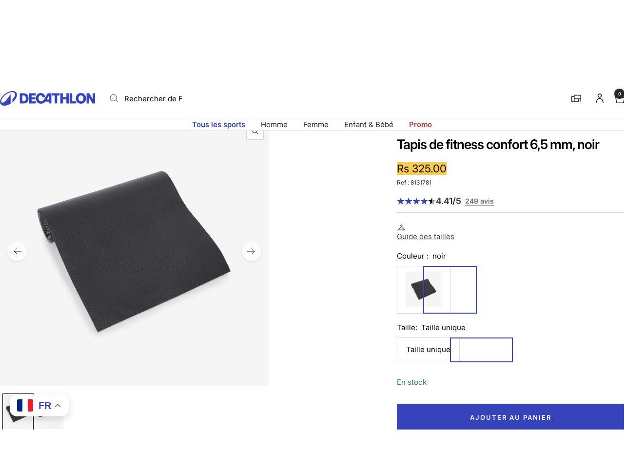

--- FILE ---
content_type: text/html; charset=utf-8
request_url: https://decathlon.mu/products/tapis-de-sol-pilates-140-cm-x-50-cm-x-65-mm-g-mat-100-noir
body_size: 64339
content:
<!doctype html><html class="no-js" lang="fr" dir="ltr">
  <head>
    <meta charset="utf-8">
    <meta name="viewport" content="width=device-width, initial-scale=1">
    <meta name="theme-color" content="#ffffff">
    
        <meta name="google-site-verification" content="" />
    

    <title>
      Tapis de fitness confort 6,5 mm, noir &ndash; Decathlon Maurice
    </title><meta name="description" content="Designé pour vous isoler du sol et gagner en confort lors de vos séances de stretching, ce tapis offre un premier niveau de confort et d&#39;adhérence."><link rel="canonical" href="https://decathlon.mu/products/tapis-de-sol-pilates-140-cm-x-50-cm-x-65-mm-g-mat-100-noir">

    

     <link rel="shortcut icon" href="//decathlon.mu/cdn/shop/t/26/assets/icon_decathlon.png?v=66265361688787949541767628298" type="image/png">
     <link rel="apple-touch-icon" href="//decathlon.mu/cdn/shop/t/26/assets/icon_decathlon.png?v=66265361688787949541767628298">
    
<link rel="preconnect" href="https://cdn.shopify.com">
    <link rel="dns-prefetch" href="https://productreviews.shopifycdn.com">
    <link rel="dns-prefetch" href="https://www.google-analytics.com"><link href="https://fonts.shopifycdn.com" crossorigin><link rel="preload" as="image" fetchpriority="high" imagesrcset="//decathlon.mu/cdn/shop/files/pic_e11b225c-c917-4cdc-a082-0a5cbeccb6ef.jpg?v=1768870981&width=400 400w, //decathlon.mu/cdn/shop/files/pic_e11b225c-c917-4cdc-a082-0a5cbeccb6ef.jpg?v=1768870981&width=600 600w, //decathlon.mu/cdn/shop/files/pic_e11b225c-c917-4cdc-a082-0a5cbeccb6ef.jpg?v=1768870981&width=800 800w, //decathlon.mu/cdn/shop/files/pic_e11b225c-c917-4cdc-a082-0a5cbeccb6ef.jpg?v=1768870981&width=1000 1000w" imagesizes="(max-width: 999px) calc(100vw - 48px), 640px" href="//decathlon.mu/cdn/shop/files/pic_e11b225c-c917-4cdc-a082-0a5cbeccb6ef.jpg?v=1768870981&width=1000"><script src="//decathlon.mu/cdn/shop/t/26/assets/product-carousel.js?v=23221088896775850941767628298" defer></script>
      <link href="//decathlon.mu/cdn/shop/t/26/assets/product-carousel.css?v=58119960282921661061767628298" rel="stylesheet" type="text/css" media="all" />
      <link href="//decathlon.mu/cdn/shop/t/26/assets/zoom-cursor.css?v=102459988683550034931767628298" rel="stylesheet" type="text/css" media="all" />
<meta property="og:type" content="product">
  <meta property="og:title" content="Tapis de fitness confort 6,5 mm, noir">
  <meta property="product:price:amount" content="325.00">
  <meta property="product:price:currency" content="MUR"><meta property="og:image" content="http://decathlon.mu/cdn/shop/files/pic_e11b225c-c917-4cdc-a082-0a5cbeccb6ef.jpg?v=1768870981&width=1024">
  <meta property="og:image:secure_url" content="https://decathlon.mu/cdn/shop/files/pic_e11b225c-c917-4cdc-a082-0a5cbeccb6ef.jpg?v=1768870981&width=1024">
  <meta property="og:image:width" content="1100">
  <meta property="og:image:height" content="1100"><meta property="og:description" content="Designé pour vous isoler du sol et gagner en confort lors de vos séances de stretching, ce tapis offre un premier niveau de confort et d&#39;adhérence."><meta property="og:url" content="https://decathlon.mu/products/tapis-de-sol-pilates-140-cm-x-50-cm-x-65-mm-g-mat-100-noir">
<meta property="og:site_name" content="Decathlon Maurice"><meta name="twitter:card" content="summary"><meta name="twitter:title" content="Tapis de fitness confort 6,5 mm, noir">
  <meta name="twitter:description" content="Designé pour vous isoler du sol et gagner en confort lors de vos séances de stretching, ce tapis offre un premier niveau de confort et d&#39;adhérence.Quelles sont les dimensions de mon tapis ?- Longueur : 140cm - Largeur : 50cm - Épaisseur : 6,5mm - Poids : 0,150 kg.Comment bien utiliser ce tapis de fitness ?Pour effectuer votre séance de stretching, placez la surface comportant des rayures au sol et installez-vous confortablement sur la partie lisse.Comment faire durer mon tapis de stretching ?Pratiquez sans chaussures ou pieds nus pour éviter l&#39;abrasion due à la semelle de vos chaussures de sport. Après votre séance, vous pouvez nettoyer votre tapis à l&#39;aide d&#39;un chiffon humide et d&#39;eau savonneuse. Attendez que le tapis ait séché complètement avant de le ranger.LA PETITE ASTUCE QUI FAIT PLAISIRPour plus de confort au niveau des genoux lors"><meta name="twitter:image" content="https://decathlon.mu/cdn/shop/files/pic_e11b225c-c917-4cdc-a082-0a5cbeccb6ef.jpg?v=1768870981&width=1200">
  <meta name="twitter:image:alt" content="Image">
    <script type="application/ld+json">{"@context":"http:\/\/schema.org\/","@id":"\/products\/tapis-de-sol-pilates-140-cm-x-50-cm-x-65-mm-g-mat-100-noir#product","@type":"ProductGroup","brand":{"@type":"Brand","name":"DOMYOS"},"category":"Tapis de fitness","description":"Designé pour vous isoler du sol et gagner en confort lors de vos séances de stretching, ce tapis offre un premier niveau de confort et d'adhérence.Quelles sont les dimensions de mon tapis ?- Longueur : 140cm\n- Largeur : 50cm\n- Épaisseur : 6,5mm\n- Poids : 0,150 kg.Comment bien utiliser ce tapis de fitness ?Pour effectuer votre séance de stretching, placez la surface comportant des rayures au sol et installez-vous confortablement sur la partie lisse.Comment faire durer mon tapis de stretching ?Pratiquez sans chaussures ou pieds nus pour éviter l'abrasion due à la semelle de vos chaussures de sport. Après votre séance, vous pouvez nettoyer votre tapis à l'aide d'un chiffon humide et d'eau savonneuse.\nAttendez que le tapis ait séché complètement avant de le ranger.LA PETITE ASTUCE QUI FAIT PLAISIRPour plus de confort au niveau des genoux lors de vos exercices, doublez ce tapis en le repliant sur lui-même. Enfin, nous, c'est ce que l'on fait, et cela fonctionne très bien :) !COMMENT NE PAS GLISSER SUR MON TAPIS ?Lors d'un effort, il est possible que votre transpiration rende votre tapis glissant. Aussi, pour pratiquer en toute sérénité, nous vous conseillons d'étendre une serviette sur votre tapis pendant votre pratique, ou bien de régulièrement l'utiliser pour en essuyer la surface.Ce petit tapis (140x50cm) vous offre un premier niveau de confort et d'adhérence, avec 6,5 mm d'épaisseur.\n\n\nConfort d'accueil\nSes dimensions (140 x 50 cm) et son épaisseur (6,5 mm) vous protègent du sol.\n\nDesigné pour vous isoler du sol et gagner en confort lors de vos séances de stretching, ce tapis offre un premier niveau de confort et d'adhérence.","hasVariant":[{"@id":"\/products\/tapis-de-sol-pilates-140-cm-x-50-cm-x-65-mm-g-mat-100-noir?variant=43963684913334#variant","@type":"Product","gtin":"3583782849625","image":"https:\/\/decathlon.mu\/cdn\/shop\/files\/pic_e11b225c-c917-4cdc-a082-0a5cbeccb6ef.jpg?v=1768870981\u0026width=1920","name":"Tapis de fitness confort 6,5 mm, noir - noir \/ Taille unique \/ 8131781","offers":{"@id":"\/products\/tapis-de-sol-pilates-140-cm-x-50-cm-x-65-mm-g-mat-100-noir?variant=43963684913334#offer","@type":"Offer","availability":"http:\/\/schema.org\/InStock","price":"325.00","priceCurrency":"MUR","url":"https:\/\/decathlon.mu\/products\/tapis-de-sol-pilates-140-cm-x-50-cm-x-65-mm-g-mat-100-noir?variant=43963684913334"},"sku":"1221245"}],"name":"Tapis de fitness confort 6,5 mm, noir","productGroupID":"7028123009206","url":"https:\/\/decathlon.mu\/products\/tapis-de-sol-pilates-140-cm-x-50-cm-x-65-mm-g-mat-100-noir"}</script><script type="application/ld+json">
  {
    "@context": "https://schema.org",
    "@type": "BreadcrumbList",
    "itemListElement": [{
        "@type": "ListItem",
        "position": 1,
        "name": "Accueil",
        "item": "https://decathlon.mu"
      },{
            "@type": "ListItem",
            "position": 2,
            "name": "Tapis de fitness confort 6,5 mm, noir",
            "item": "https://decathlon.mu/products/tapis-de-sol-pilates-140-cm-x-50-cm-x-65-mm-g-mat-100-noir"
          }]
  }
</script>
    <link rel="preload" href="//decathlon.mu/cdn/fonts/inter/inter_n4.b2a3f24c19b4de56e8871f609e73ca7f6d2e2bb9.woff2" as="font" type="font/woff2" crossorigin><link rel="preload" href="//decathlon.mu/cdn/fonts/inter/inter_n4.b2a3f24c19b4de56e8871f609e73ca7f6d2e2bb9.woff2" as="font" type="font/woff2" crossorigin><style>
  /* Typography (heading) */
  @font-face {
  font-family: Inter;
  font-weight: 400;
  font-style: normal;
  font-display: swap;
  src: url("//decathlon.mu/cdn/fonts/inter/inter_n4.b2a3f24c19b4de56e8871f609e73ca7f6d2e2bb9.woff2") format("woff2"),
       url("//decathlon.mu/cdn/fonts/inter/inter_n4.af8052d517e0c9ffac7b814872cecc27ae1fa132.woff") format("woff");
}

@font-face {
  font-family: Inter;
  font-weight: 400;
  font-style: italic;
  font-display: swap;
  src: url("//decathlon.mu/cdn/fonts/inter/inter_i4.feae1981dda792ab80d117249d9c7e0f1017e5b3.woff2") format("woff2"),
       url("//decathlon.mu/cdn/fonts/inter/inter_i4.62773b7113d5e5f02c71486623cf828884c85c6e.woff") format("woff");
}

/* Typography (body) */
  @font-face {
  font-family: Inter;
  font-weight: 400;
  font-style: normal;
  font-display: swap;
  src: url("//decathlon.mu/cdn/fonts/inter/inter_n4.b2a3f24c19b4de56e8871f609e73ca7f6d2e2bb9.woff2") format("woff2"),
       url("//decathlon.mu/cdn/fonts/inter/inter_n4.af8052d517e0c9ffac7b814872cecc27ae1fa132.woff") format("woff");
}

@font-face {
  font-family: Inter;
  font-weight: 400;
  font-style: italic;
  font-display: swap;
  src: url("//decathlon.mu/cdn/fonts/inter/inter_i4.feae1981dda792ab80d117249d9c7e0f1017e5b3.woff2") format("woff2"),
       url("//decathlon.mu/cdn/fonts/inter/inter_i4.62773b7113d5e5f02c71486623cf828884c85c6e.woff") format("woff");
}

@font-face {
  font-family: Inter;
  font-weight: 600;
  font-style: normal;
  font-display: swap;
  src: url("//decathlon.mu/cdn/fonts/inter/inter_n6.771af0474a71b3797eb38f3487d6fb79d43b6877.woff2") format("woff2"),
       url("//decathlon.mu/cdn/fonts/inter/inter_n6.88c903d8f9e157d48b73b7777d0642925bcecde7.woff") format("woff");
}

@font-face {
  font-family: Inter;
  font-weight: 600;
  font-style: italic;
  font-display: swap;
  src: url("//decathlon.mu/cdn/fonts/inter/inter_i6.3bbe0fe1c7ee4f282f9c2e296f3e4401a48cbe19.woff2") format("woff2"),
       url("//decathlon.mu/cdn/fonts/inter/inter_i6.8bea21f57a10d5416ddf685e2c91682ec237876d.woff") format("woff");
}

:root {--heading-color: 0, 0, 0;
    --text-color: 0, 0, 0;
    --background: 255, 255, 255;
    --secondary-background: 255, 255, 255;
    --border-color: 217, 217, 217;
    --border-color-darker: 153, 153, 153;
    --success-color: 46, 158, 123;
    --success-background: 213, 236, 229;
    --error-color: 222, 42, 42;
    --error-background: 253, 240, 240;
    --primary-button-background: 54, 67, 186;
    --primary-button-text-color: 255, 255, 255;
    --secondary-button-background: 245, 245, 245;
    --secondary-button-text-color: 54, 67, 186;
    --product-on-sale-accent: 222, 42, 42;
    --product-sold-out-accent: 111, 113, 155;
    --product-custom-label-background: , , ;
    --product-custom-label-text-color: 255, 255, 255;
    --product-custom-label-2-background: , , ;
    --product-custom-label-2-text-color: 0, 0, 0;
    --product-low-stock-text-color: 222, 42, 42;
    --product-in-stock-text-color: 34, 122, 98;
    --loading-bar-background: 0, 0, 0;
    --loading-bar-background: rgb(0, 0, 0);
    /* We duplicate some "base" colors as root colors, which is useful to use on drawer elements or popover without. Those should not be overridden to avoid issues */
    --root-heading-color: 0, 0, 0;
    --root-text-color: 0, 0, 0;
    --root-background: 255, 255, 255;
    --root-border-color: 217, 217, 217;
    --root-primary-button-background: 54, 67, 186;
    --root-primary-button-text-color: 255, 255, 255;
    --color-primary: 54, 67, 186;
    --color-border-btn: 54, 67, 186;

    
    --base-font-size: 15px;
    --heading-font-family: Inter, sans-serif;
    --heading-font-weight: 400;
    --heading-font-style: normal;
    --heading-text-transform: normal;
    --text-font-family: Inter, sans-serif;
    --text-font-weight: 400;
    --text-font-style: normal;
    --text-font-bold-weight: 600;

    /* Typography (font size) */
    --heading-xxsmall-font-size: 11px;
    --heading-xsmall-font-size: 11px;
    --heading-small-font-size: 13px;
    --heading-large-font-size: 40px;
    --heading-h1-font-size: 40px;
    --heading-h2-font-size: 32px;
    --heading-h3-font-size: 28px;
    --heading-h4-font-size: 26px;
    --heading-h5-font-size: 22px;
    --heading-h6-font-size: 18px;

    /* Control the look and feel of the theme by changing radius of various elements */
    --button-border-radius: 0px;
    --block-border-radius: 0px;
    --block-border-radius-reduced: 0px;
    --color-swatch-border-radius: 0px;

    /* Button size */
    --button-height: 48px;
    --button-small-height: 40px;

    /* Form related */
    --form-input-field-height: 48px;
    --form-input-gap: 16px;
    --form-submit-margin: 24px;

    /* Product listing related variables */
    --product-list-block-spacing: 32px;

    /* Video related */
    --play-button-background: 255, 255, 255;
    --play-button-arrow: 0, 0, 0;

    /* RTL support */
    --transform-logical-flip: 1;
    --transform-origin-start: left;
    --transform-origin-end: right;

    /* Other */
    --zoom-cursor-svg-url: url(//decathlon.mu/cdn/shop/t/26/assets/zoom-cursor.svg?v=33794662915346060031767628298);

    /* Some useful variables that we can reuse in our CSS. Some explanation are needed for some of them:
       - container-max-width-minus-gutters: represents the container max width without the edge gutters
       - container-outer-width: considering the screen width, represent all the space outside the container
       - container-outer-margin: same as container-outer-width but get set to 0 inside a container
       - container-inner-width: the effective space inside the container (minus gutters)
       - grid-column-width: represents the width of a single column of the grid
       - vertical-breather: this is a variable that defines the global "spacing" between sections, and inside the section
                            to create some "breath" and minimum spacing
     */
    --container-max-width: 1600px;
    --container-gutter: 24px;
    --container-max-width-minus-gutters: calc(var(--container-max-width) - (var(--container-gutter)) * 2);
    --container-outer-width: max(calc((100vw - var(--container-max-width-minus-gutters)) / 2), var(--container-gutter));
    --container-outer-margin: var(--container-outer-width);
    --container-inner-width: calc(100vw - var(--container-outer-width) * 2);

    --grid-column-count: 10;
    --grid-gap: 24px;
    --grid-column-width: calc((100vw - var(--container-outer-width) * 2 - var(--grid-gap) * (var(--grid-column-count) - 1)) / var(--grid-column-count));

    --vertical-breather: 48px;
    --vertical-breather-tight: 48px;

    /* Shopify related variables */
    --payment-terms-background-color: #ffffff;
  }

  @media screen and (min-width: 768px) {
    :root {
      --container-gutter: 40px;
      --grid-column-count: 20;
      --vertical-breather: 64px;
      --vertical-breather-tight: 64px;

      /* Typography (font size) */
      --heading-xsmall-font-size: 13px;
      --heading-small-font-size: 14px;
      --heading-large-font-size: 58px;
      --heading-h1-font-size: 58px;
      --heading-h2-font-size: 44px;
      --heading-h3-font-size: 36px;
      --heading-h4-font-size: 28px;
      --heading-h5-font-size: 22px;
      --heading-h6-font-size: 20px;

      /* Form related */
      --form-input-field-height: 52px;
      --form-submit-margin: 32px;

      /* Button size */
      --button-height: 52px;
      --button-small-height: 44px;
    }
  }

  @media screen and (min-width: 1025px) {
    :root {
      --vertical-breather: 80px;
      --vertical-breather-tight: 64px;
      --product-list-block-spacing: 48px;

      /* Typography */
      --heading-large-font-size: 72px;
      --heading-h1-font-size: 62px;
      --heading-h2-font-size: 54px;
      --heading-h3-font-size: 40px;
      --heading-h4-font-size: 34px;
      --heading-h5-font-size: 26px;
      --heading-h6-font-size: 18px;
    }
  }

  @media screen and (min-width: 1600px) {
    :root {
      --vertical-breather: 90px;
      --vertical-breather-tight: 64px;
    }
  }
</style>
    <script>
  // This allows to expose several variables to the global scope, to be used in scripts
  window.themeVariables = {
    settings: {
      direction: "ltr",
      pageType: "product",
      cartCount: 0,
      moneyFormat: "Rs {{amount}}",
      moneyWithCurrencyFormat: "Rs {{amount}}",
      showVendor: true,
      discountMode: "percentage",
      currencyCodeEnabled: false,
      cartType: "drawer",
      cartCurrency: "MUR",
      externalOrderApiDomain: "https:\/\/login-mu.decathlon.net",
      mobileZoomFactor: 2.5
    },

    routes: {
      host: "decathlon.mu",
      rootUrl: "\/",
      rootUrlWithoutSlash: '',
      cartUrl: "\/cart",
      cartAddUrl: "\/cart\/add",
      cartChangeUrl: "\/cart\/change",
      searchUrl: "\/search",
      predictiveSearchUrl: "\/search\/suggest",
      productRecommendationsUrl: "\/recommendations\/products"
    },

    strings: {
      accessibilityDelete: "Supprimer",
      accessibilityClose: "Fermer",
      collectionSoldOut: "Epuisé",
      collectionDiscount: "Economisez @savings@",
      productSalePrice: "Prix de vente",
      productRegularPrice: "Prix normal",
      productFormUnavailable: "Indisponible",
      productFormSoldOut: "Indisponible",
      productFormPreOrder: "Pre-commander",
      productFormAddToCart: "Ajouter au panier",
      searchNoResults: "Aucun résultat n\u0026#39;a été retourné.",
      searchNewSearch: "Nouvelle recherche",
      searchProducts: "Produits",
      searchArticles: "Blog",
      searchPages: "Pages",
      searchCollections: "Collections",
      cartViewCart: "Voir panier",
      cartItemAdded: "Produit ajouté à votre panier !",
      cartItemAddedShort: "Ajouté au panier !",
      cartAddOrderNote: "Ajouter une note",
      cartEditOrderNote: "Modifier la note",
      shippingEstimatorNoResults: "Désolé, nous ne livrons pas à votre destination.",
      shippingEstimatorOneResult: "Il y a un frais d\u0026#39;envoi pour votre adresse :",
      shippingEstimatorMultipleResults: "Il y a plusieurs frais d\u0026#39;envoi pour votre adresse :",
      shippingEstimatorError: "Une ou plusieurs erreurs se sont produites lors de la récupération des frais d\u0026#39;envoi :"
    },
    orders: {
      order: "Commande",
      fulfilled: "Livré",
      unfulfilled: "en cours",
      paid: "Payé",
      unpaid: "Non payé",
      refunded: "Remboursé",
      partiallyRefunded: "Partiellement remboursé",
      store_order: "Commande en magasin",
      loadingError: "Une erreur s\u0026#39;est produite.",
      product: "Article",
    },
    libs: {
      qrCode: "\/\/decathlon.mu\/cdn\/shopifycloud\/storefront\/assets\/themes_support\/vendor\/qrcode-3f2b403b.js"
    },

    breakpoints: {
      phone: 'screen and (max-width: 740px)',
      tablet: 'screen and (min-width: 768px) and (max-width: 999px)',
      tabletAndUp: 'screen and (min-width: 768px)',
      pocket: 'screen and (max-width: 999px)',
      lap: 'screen and (min-width: 1025px) and (max-width: 1199px)',
      lapAndUp: 'screen and (min-width: 1025px)',
      desktop: 'screen and (min-width: 1025px)',
      wide: 'screen and (min-width: 1400px)'
    },

    customer: {
      
        id: null,
        email: null,
        firstName: null,
        lastName: null,
        tags: []
      
    }
  };

  window.addEventListener('pageshow', async () => {
    const cartContent = await (await fetch(`${window.themeVariables.routes.cartUrl}.js`, {cache: 'reload'})).json();
    document.documentElement.dispatchEvent(new CustomEvent('cart:refresh', {detail: {cart: cartContent}}));
  });

  if ('noModule' in HTMLScriptElement.prototype) {
    // Old browsers (like IE) that does not support module will be considered as if not executing JS at all
    document.documentElement.className = document.documentElement.className.replace('no-js', 'js');

    requestAnimationFrame(() => {
      const viewportHeight = (window.visualViewport ? window.visualViewport.height : document.documentElement.clientHeight);
      document.documentElement.style.setProperty('--window-height',viewportHeight + 'px');
    });
  }// We save the product ID in local storage to be eventually used for recently viewed section
    try {
      const items = JSON.parse(localStorage.getItem('theme:recently-viewed-products') || '[]');

      // We check if the current product already exists, and if it does not, we add it at the start
      if (!items.includes(7028123009206)) {
        items.unshift(7028123009206);
      }

      localStorage.setItem('theme:recently-viewed-products', JSON.stringify(items.slice(0, 20)));
    } catch (e) {
      // Safari in private mode does not allow setting item, we silently fail
    }</script>
    
    <style>
      html, body {margin:0; padding:0; box-sizing:border-box;}
      body {overflow-x:hidden;}
      .container {max-width:var(--container-max-width); padding-inline:var(--container-gutter); width:100%; margin-inline:auto;}
      .skip-to-content:focus {clip:auto; color:rgb(var(--text-color)); background-color:rgb(var(--background)); opacity:1; z-index:10000; width:auto; height:auto; margin:0; padding:10px; transition:none;}
    </style>
    
    <link href="//decathlon.mu/cdn/shop/t/26/assets/theme.css?v=153220878666466802081767804568" rel="stylesheet" type="text/css" media="all" />
    <link href="//decathlon.mu/cdn/shop/t/26/assets/product-grid-item-cover.css?v=139374365906941701611767628298" rel="stylesheet" type="text/css" media="all" />
<script src="//decathlon.mu/cdn/shop/t/26/assets/vendor.js?v=32643890569905814191767628298" defer></script>
    <script src="//decathlon.mu/cdn/shop/t/26/assets/theme.js?v=44989714378518276061767628298" defer></script>

    <script>window.performance && window.performance.mark && window.performance.mark('shopify.content_for_header.start');</script><meta name="facebook-domain-verification" content="tabarjzlebnvq9genfnz1p12h25pg1">
<meta name="facebook-domain-verification" content="bdrv8llkl7te5t0l6vvt3070xlzpom">
<meta name="google-site-verification" content="QJOLRUPRRQ9l0s8b5T7gSY_F_EUaGHZ8a7im1u5br2g">
<meta id="shopify-digital-wallet" name="shopify-digital-wallet" content="/58618052790/digital_wallets/dialog">
<link rel="alternate" type="application/json+oembed" href="https://decathlon.mu/products/tapis-de-sol-pilates-140-cm-x-50-cm-x-65-mm-g-mat-100-noir.oembed">
<script async="async" src="/checkouts/internal/preloads.js?locale=fr-MU"></script>
<script id="shopify-features" type="application/json">{"accessToken":"e13f6a0f35b2d13d46b39a262ad36ba6","betas":["rich-media-storefront-analytics"],"domain":"decathlon.mu","predictiveSearch":true,"shopId":58618052790,"locale":"fr"}</script>
<script>var Shopify = Shopify || {};
Shopify.shop = "decathlon-mus.myshopify.com";
Shopify.locale = "fr";
Shopify.currency = {"active":"MUR","rate":"1.0"};
Shopify.country = "MU";
Shopify.theme = {"name":"Decafy - Theme 1","id":146754502838,"schema_name":"Focal","schema_version":"11.2.1","theme_store_id":null,"role":"main"};
Shopify.theme.handle = "null";
Shopify.theme.style = {"id":null,"handle":null};
Shopify.cdnHost = "decathlon.mu/cdn";
Shopify.routes = Shopify.routes || {};
Shopify.routes.root = "/";</script>
<script type="module">!function(o){(o.Shopify=o.Shopify||{}).modules=!0}(window);</script>
<script>!function(o){function n(){var o=[];function n(){o.push(Array.prototype.slice.apply(arguments))}return n.q=o,n}var t=o.Shopify=o.Shopify||{};t.loadFeatures=n(),t.autoloadFeatures=n()}(window);</script>
<script id="shop-js-analytics" type="application/json">{"pageType":"product"}</script>
<script defer="defer" async type="module" src="//decathlon.mu/cdn/shopifycloud/shop-js/modules/v2/client.init-shop-cart-sync_DyYWCJny.fr.esm.js"></script>
<script defer="defer" async type="module" src="//decathlon.mu/cdn/shopifycloud/shop-js/modules/v2/chunk.common_BDBm0ZZC.esm.js"></script>
<script type="module">
  await import("//decathlon.mu/cdn/shopifycloud/shop-js/modules/v2/client.init-shop-cart-sync_DyYWCJny.fr.esm.js");
await import("//decathlon.mu/cdn/shopifycloud/shop-js/modules/v2/chunk.common_BDBm0ZZC.esm.js");

  window.Shopify.SignInWithShop?.initShopCartSync?.({"fedCMEnabled":true,"windoidEnabled":true});

</script>
<script>(function() {
  var isLoaded = false;
  function asyncLoad() {
    if (isLoaded) return;
    isLoaded = true;
    var urls = ["https:\/\/gtranslate.io\/shopify\/gtranslate.js?shop=decathlon-mus.myshopify.com","https:\/\/inffuse-platform.appspot.com\/plugins\/shopify\/loader.js?app=calendar\u0026shop=decathlon-mus.myshopify.com\u0026shop=decathlon-mus.myshopify.com","\/\/cdn.shopify.com\/proxy\/415eb2dc9c37d449d735b6f57ccf671a5cb293a5ee0d895fc3eab875a4ea430d\/shopify.livechatinc.com\/api\/v2\/script\/c124ed00-26f6-49c6-90b8-4cb9ded4223d\/widget.js?shop=decathlon-mus.myshopify.com\u0026sp-cache-control=cHVibGljLCBtYXgtYWdlPTkwMA","https:\/\/omnisnippet1.com\/platforms\/shopify.js?source=scriptTag\u0026v=2025-05-15T12\u0026shop=decathlon-mus.myshopify.com","\/\/backinstock.useamp.com\/widget\/51800_1767157765.js?category=bis\u0026v=6\u0026shop=decathlon-mus.myshopify.com"];
    for (var i = 0; i < urls.length; i++) {
      var s = document.createElement('script');
      s.type = 'text/javascript';
      s.async = true;
      s.src = urls[i];
      var x = document.getElementsByTagName('script')[0];
      x.parentNode.insertBefore(s, x);
    }
  };
  if(window.attachEvent) {
    window.attachEvent('onload', asyncLoad);
  } else {
    window.addEventListener('load', asyncLoad, false);
  }
})();</script>
<script id="__st">var __st={"a":58618052790,"offset":14400,"reqid":"1d87a32a-0b59-4047-b517-1321177f27f5-1768910846","pageurl":"decathlon.mu\/products\/tapis-de-sol-pilates-140-cm-x-50-cm-x-65-mm-g-mat-100-noir","u":"47792c58b075","p":"product","rtyp":"product","rid":7028123009206};</script>
<script>window.ShopifyPaypalV4VisibilityTracking = true;</script>
<script id="captcha-bootstrap">!function(){'use strict';const t='contact',e='account',n='new_comment',o=[[t,t],['blogs',n],['comments',n],[t,'customer']],c=[[e,'customer_login'],[e,'guest_login'],[e,'recover_customer_password'],[e,'create_customer']],r=t=>t.map((([t,e])=>`form[action*='/${t}']:not([data-nocaptcha='true']) input[name='form_type'][value='${e}']`)).join(','),a=t=>()=>t?[...document.querySelectorAll(t)].map((t=>t.form)):[];function s(){const t=[...o],e=r(t);return a(e)}const i='password',u='form_key',d=['recaptcha-v3-token','g-recaptcha-response','h-captcha-response',i],f=()=>{try{return window.sessionStorage}catch{return}},m='__shopify_v',_=t=>t.elements[u];function p(t,e,n=!1){try{const o=window.sessionStorage,c=JSON.parse(o.getItem(e)),{data:r}=function(t){const{data:e,action:n}=t;return t[m]||n?{data:e,action:n}:{data:t,action:n}}(c);for(const[e,n]of Object.entries(r))t.elements[e]&&(t.elements[e].value=n);n&&o.removeItem(e)}catch(o){console.error('form repopulation failed',{error:o})}}const l='form_type',E='cptcha';function T(t){t.dataset[E]=!0}const w=window,h=w.document,L='Shopify',v='ce_forms',y='captcha';let A=!1;((t,e)=>{const n=(g='f06e6c50-85a8-45c8-87d0-21a2b65856fe',I='https://cdn.shopify.com/shopifycloud/storefront-forms-hcaptcha/ce_storefront_forms_captcha_hcaptcha.v1.5.2.iife.js',D={infoText:'Protégé par hCaptcha',privacyText:'Confidentialité',termsText:'Conditions'},(t,e,n)=>{const o=w[L][v],c=o.bindForm;if(c)return c(t,g,e,D).then(n);var r;o.q.push([[t,g,e,D],n]),r=I,A||(h.body.append(Object.assign(h.createElement('script'),{id:'captcha-provider',async:!0,src:r})),A=!0)});var g,I,D;w[L]=w[L]||{},w[L][v]=w[L][v]||{},w[L][v].q=[],w[L][y]=w[L][y]||{},w[L][y].protect=function(t,e){n(t,void 0,e),T(t)},Object.freeze(w[L][y]),function(t,e,n,w,h,L){const[v,y,A,g]=function(t,e,n){const i=e?o:[],u=t?c:[],d=[...i,...u],f=r(d),m=r(i),_=r(d.filter((([t,e])=>n.includes(e))));return[a(f),a(m),a(_),s()]}(w,h,L),I=t=>{const e=t.target;return e instanceof HTMLFormElement?e:e&&e.form},D=t=>v().includes(t);t.addEventListener('submit',(t=>{const e=I(t);if(!e)return;const n=D(e)&&!e.dataset.hcaptchaBound&&!e.dataset.recaptchaBound,o=_(e),c=g().includes(e)&&(!o||!o.value);(n||c)&&t.preventDefault(),c&&!n&&(function(t){try{if(!f())return;!function(t){const e=f();if(!e)return;const n=_(t);if(!n)return;const o=n.value;o&&e.removeItem(o)}(t);const e=Array.from(Array(32),(()=>Math.random().toString(36)[2])).join('');!function(t,e){_(t)||t.append(Object.assign(document.createElement('input'),{type:'hidden',name:u})),t.elements[u].value=e}(t,e),function(t,e){const n=f();if(!n)return;const o=[...t.querySelectorAll(`input[type='${i}']`)].map((({name:t})=>t)),c=[...d,...o],r={};for(const[a,s]of new FormData(t).entries())c.includes(a)||(r[a]=s);n.setItem(e,JSON.stringify({[m]:1,action:t.action,data:r}))}(t,e)}catch(e){console.error('failed to persist form',e)}}(e),e.submit())}));const S=(t,e)=>{t&&!t.dataset[E]&&(n(t,e.some((e=>e===t))),T(t))};for(const o of['focusin','change'])t.addEventListener(o,(t=>{const e=I(t);D(e)&&S(e,y())}));const B=e.get('form_key'),M=e.get(l),P=B&&M;t.addEventListener('DOMContentLoaded',(()=>{const t=y();if(P)for(const e of t)e.elements[l].value===M&&p(e,B);[...new Set([...A(),...v().filter((t=>'true'===t.dataset.shopifyCaptcha))])].forEach((e=>S(e,t)))}))}(h,new URLSearchParams(w.location.search),n,t,e,['guest_login'])})(!0,!0)}();</script>
<script integrity="sha256-4kQ18oKyAcykRKYeNunJcIwy7WH5gtpwJnB7kiuLZ1E=" data-source-attribution="shopify.loadfeatures" defer="defer" src="//decathlon.mu/cdn/shopifycloud/storefront/assets/storefront/load_feature-a0a9edcb.js" crossorigin="anonymous"></script>
<script data-source-attribution="shopify.dynamic_checkout.dynamic.init">var Shopify=Shopify||{};Shopify.PaymentButton=Shopify.PaymentButton||{isStorefrontPortableWallets:!0,init:function(){window.Shopify.PaymentButton.init=function(){};var t=document.createElement("script");t.src="https://decathlon.mu/cdn/shopifycloud/portable-wallets/latest/portable-wallets.fr.js",t.type="module",document.head.appendChild(t)}};
</script>
<script data-source-attribution="shopify.dynamic_checkout.buyer_consent">
  function portableWalletsHideBuyerConsent(e){var t=document.getElementById("shopify-buyer-consent"),n=document.getElementById("shopify-subscription-policy-button");t&&n&&(t.classList.add("hidden"),t.setAttribute("aria-hidden","true"),n.removeEventListener("click",e))}function portableWalletsShowBuyerConsent(e){var t=document.getElementById("shopify-buyer-consent"),n=document.getElementById("shopify-subscription-policy-button");t&&n&&(t.classList.remove("hidden"),t.removeAttribute("aria-hidden"),n.addEventListener("click",e))}window.Shopify?.PaymentButton&&(window.Shopify.PaymentButton.hideBuyerConsent=portableWalletsHideBuyerConsent,window.Shopify.PaymentButton.showBuyerConsent=portableWalletsShowBuyerConsent);
</script>
<script data-source-attribution="shopify.dynamic_checkout.cart.bootstrap">document.addEventListener("DOMContentLoaded",(function(){function t(){return document.querySelector("shopify-accelerated-checkout-cart, shopify-accelerated-checkout")}if(t())Shopify.PaymentButton.init();else{new MutationObserver((function(e,n){t()&&(Shopify.PaymentButton.init(),n.disconnect())})).observe(document.body,{childList:!0,subtree:!0})}}));
</script>
<script id='scb4127' type='text/javascript' async='' src='https://decathlon.mu/cdn/shopifycloud/privacy-banner/storefront-banner.js'></script>
<script>window.performance && window.performance.mark && window.performance.mark('shopify.content_for_header.end');</script>

    <link rel="manifest" href="//decathlon.mu/cdn/shop/t/26/assets/manifest.json?v=75418096966265237951767628298">
    <script>
      if ('serviceWorker' in navigator) {
        navigator.serviceWorker.register('/sw.js')
          .then(function() {})
          .catch(function() {});
      }
    </script>
<link rel="alternate" hreflang="fr-mq" href="https://decathlon.mq//products/tapis-de-sol-pilates-140-cm-x-50-cm-x-65-mm-g-mat-100-noir"><link rel="alternate" hreflang="fr-gp" href="https://decathlon.gp//products/tapis-de-sol-pilates-140-cm-x-50-cm-x-65-mm-g-mat-100-noir"><link rel="alternate" hreflang="fr-pf" href="https://decathlon.pf//products/tapis-de-sol-pilates-140-cm-x-50-cm-x-65-mm-g-mat-100-noir"><link rel="alternate" hreflang="fr-nc" href="https://decathlon.nc//products/tapis-de-sol-pilates-140-cm-x-50-cm-x-65-mm-g-mat-100-noir"><link rel="alternate" hreflang="fr-gf" href="https://decathlon.gf/products/tapis-de-sol-pilates-140-cm-x-50-cm-x-65-mm-g-mat-100-noir"><link rel="alternate" hreflang="fr-cd" href="https://decathlon.cd/products/tapis-de-sol-pilates-140-cm-x-50-cm-x-65-mm-g-mat-100-noir"><link rel="alternate" hreflang="x-default" href="https://decathlon.mq//products/tapis-de-sol-pilates-140-cm-x-50-cm-x-65-mm-g-mat-100-noir">

  <!-- BEGIN app block: shopify://apps/wizzy-search-filters/blocks/wizzy-head-assets/ae8fbc14-43c6-4ce2-b5bc-819d4b1052f6 --><!-- Wizzy Code Starts -->



<!-- BEGIN app snippet: css_variables_default -->



<style>
    :root {
        --wizzy-primary: #3643ba;
    }
</style><!-- END app snippet -->




        <link href="//cdn.shopify.com/extensions/019b0cbb-6f9d-7f32-be35-474e20a28221/wizzy-search-filters-2-55/assets/wizzyFrontend.min.css" rel="stylesheet" type="text/css" media="all" />


    <link href="//cdn.shopify.com/extensions/019b0cbb-6f9d-7f32-be35-474e20a28221/wizzy-search-filters-2-55/assets/wizzyCustom.css" rel="stylesheet" type="text/css" media="all" />


<!-- Wizzy Code Ends -->

<!-- END app block --><!-- BEGIN app block: shopify://apps/pagefly-page-builder/blocks/app-embed/83e179f7-59a0-4589-8c66-c0dddf959200 -->

<!-- BEGIN app snippet: pagefly-cro-ab-testing-main -->







<script>
  ;(function () {
    const url = new URL(window.location)
    const viewParam = url.searchParams.get('view')
    if (viewParam && viewParam.includes('variant-pf-')) {
      url.searchParams.set('pf_v', viewParam)
      url.searchParams.delete('view')
      window.history.replaceState({}, '', url)
    }
  })()
</script>



<script type='module'>
  
  window.PAGEFLY_CRO = window.PAGEFLY_CRO || {}

  window.PAGEFLY_CRO['data_debug'] = {
    original_template_suffix: "all_products",
    allow_ab_test: false,
    ab_test_start_time: 0,
    ab_test_end_time: 0,
    today_date_time: 1768910847000,
  }
  window.PAGEFLY_CRO['GA4'] = { enabled: false}
</script>

<!-- END app snippet -->








  <script src='https://cdn.shopify.com/extensions/019bb4f9-aed6-78a3-be91-e9d44663e6bf/pagefly-page-builder-215/assets/pagefly-helper.js' defer='defer'></script>

  <script src='https://cdn.shopify.com/extensions/019bb4f9-aed6-78a3-be91-e9d44663e6bf/pagefly-page-builder-215/assets/pagefly-general-helper.js' defer='defer'></script>

  <script src='https://cdn.shopify.com/extensions/019bb4f9-aed6-78a3-be91-e9d44663e6bf/pagefly-page-builder-215/assets/pagefly-snap-slider.js' defer='defer'></script>

  <script src='https://cdn.shopify.com/extensions/019bb4f9-aed6-78a3-be91-e9d44663e6bf/pagefly-page-builder-215/assets/pagefly-slideshow-v3.js' defer='defer'></script>

  <script src='https://cdn.shopify.com/extensions/019bb4f9-aed6-78a3-be91-e9d44663e6bf/pagefly-page-builder-215/assets/pagefly-slideshow-v4.js' defer='defer'></script>

  <script src='https://cdn.shopify.com/extensions/019bb4f9-aed6-78a3-be91-e9d44663e6bf/pagefly-page-builder-215/assets/pagefly-glider.js' defer='defer'></script>

  <script src='https://cdn.shopify.com/extensions/019bb4f9-aed6-78a3-be91-e9d44663e6bf/pagefly-page-builder-215/assets/pagefly-slideshow-v1-v2.js' defer='defer'></script>

  <script src='https://cdn.shopify.com/extensions/019bb4f9-aed6-78a3-be91-e9d44663e6bf/pagefly-page-builder-215/assets/pagefly-product-media.js' defer='defer'></script>

  <script src='https://cdn.shopify.com/extensions/019bb4f9-aed6-78a3-be91-e9d44663e6bf/pagefly-page-builder-215/assets/pagefly-product.js' defer='defer'></script>


<script id='pagefly-helper-data' type='application/json'>
  {
    "page_optimization": {
      "assets_prefetching": false
    },
    "elements_asset_mapper": {
      "Accordion": "https://cdn.shopify.com/extensions/019bb4f9-aed6-78a3-be91-e9d44663e6bf/pagefly-page-builder-215/assets/pagefly-accordion.js",
      "Accordion3": "https://cdn.shopify.com/extensions/019bb4f9-aed6-78a3-be91-e9d44663e6bf/pagefly-page-builder-215/assets/pagefly-accordion3.js",
      "CountDown": "https://cdn.shopify.com/extensions/019bb4f9-aed6-78a3-be91-e9d44663e6bf/pagefly-page-builder-215/assets/pagefly-countdown.js",
      "GMap1": "https://cdn.shopify.com/extensions/019bb4f9-aed6-78a3-be91-e9d44663e6bf/pagefly-page-builder-215/assets/pagefly-gmap.js",
      "GMap2": "https://cdn.shopify.com/extensions/019bb4f9-aed6-78a3-be91-e9d44663e6bf/pagefly-page-builder-215/assets/pagefly-gmap.js",
      "GMapBasicV2": "https://cdn.shopify.com/extensions/019bb4f9-aed6-78a3-be91-e9d44663e6bf/pagefly-page-builder-215/assets/pagefly-gmap.js",
      "GMapAdvancedV2": "https://cdn.shopify.com/extensions/019bb4f9-aed6-78a3-be91-e9d44663e6bf/pagefly-page-builder-215/assets/pagefly-gmap.js",
      "HTML.Video": "https://cdn.shopify.com/extensions/019bb4f9-aed6-78a3-be91-e9d44663e6bf/pagefly-page-builder-215/assets/pagefly-htmlvideo.js",
      "HTML.Video2": "https://cdn.shopify.com/extensions/019bb4f9-aed6-78a3-be91-e9d44663e6bf/pagefly-page-builder-215/assets/pagefly-htmlvideo2.js",
      "HTML.Video3": "https://cdn.shopify.com/extensions/019bb4f9-aed6-78a3-be91-e9d44663e6bf/pagefly-page-builder-215/assets/pagefly-htmlvideo2.js",
      "BackgroundVideo": "https://cdn.shopify.com/extensions/019bb4f9-aed6-78a3-be91-e9d44663e6bf/pagefly-page-builder-215/assets/pagefly-htmlvideo2.js",
      "Instagram": "https://cdn.shopify.com/extensions/019bb4f9-aed6-78a3-be91-e9d44663e6bf/pagefly-page-builder-215/assets/pagefly-instagram.js",
      "Instagram2": "https://cdn.shopify.com/extensions/019bb4f9-aed6-78a3-be91-e9d44663e6bf/pagefly-page-builder-215/assets/pagefly-instagram.js",
      "Insta3": "https://cdn.shopify.com/extensions/019bb4f9-aed6-78a3-be91-e9d44663e6bf/pagefly-page-builder-215/assets/pagefly-instagram3.js",
      "Tabs": "https://cdn.shopify.com/extensions/019bb4f9-aed6-78a3-be91-e9d44663e6bf/pagefly-page-builder-215/assets/pagefly-tab.js",
      "Tabs3": "https://cdn.shopify.com/extensions/019bb4f9-aed6-78a3-be91-e9d44663e6bf/pagefly-page-builder-215/assets/pagefly-tab3.js",
      "ProductBox": "https://cdn.shopify.com/extensions/019bb4f9-aed6-78a3-be91-e9d44663e6bf/pagefly-page-builder-215/assets/pagefly-cart.js",
      "FBPageBox2": "https://cdn.shopify.com/extensions/019bb4f9-aed6-78a3-be91-e9d44663e6bf/pagefly-page-builder-215/assets/pagefly-facebook.js",
      "FBLikeButton2": "https://cdn.shopify.com/extensions/019bb4f9-aed6-78a3-be91-e9d44663e6bf/pagefly-page-builder-215/assets/pagefly-facebook.js",
      "TwitterFeed2": "https://cdn.shopify.com/extensions/019bb4f9-aed6-78a3-be91-e9d44663e6bf/pagefly-page-builder-215/assets/pagefly-twitter.js",
      "Paragraph4": "https://cdn.shopify.com/extensions/019bb4f9-aed6-78a3-be91-e9d44663e6bf/pagefly-page-builder-215/assets/pagefly-paragraph4.js",

      "AliReviews": "https://cdn.shopify.com/extensions/019bb4f9-aed6-78a3-be91-e9d44663e6bf/pagefly-page-builder-215/assets/pagefly-3rd-elements.js",
      "BackInStock": "https://cdn.shopify.com/extensions/019bb4f9-aed6-78a3-be91-e9d44663e6bf/pagefly-page-builder-215/assets/pagefly-3rd-elements.js",
      "GloboBackInStock": "https://cdn.shopify.com/extensions/019bb4f9-aed6-78a3-be91-e9d44663e6bf/pagefly-page-builder-215/assets/pagefly-3rd-elements.js",
      "GrowaveWishlist": "https://cdn.shopify.com/extensions/019bb4f9-aed6-78a3-be91-e9d44663e6bf/pagefly-page-builder-215/assets/pagefly-3rd-elements.js",
      "InfiniteOptionsShopPad": "https://cdn.shopify.com/extensions/019bb4f9-aed6-78a3-be91-e9d44663e6bf/pagefly-page-builder-215/assets/pagefly-3rd-elements.js",
      "InkybayProductPersonalizer": "https://cdn.shopify.com/extensions/019bb4f9-aed6-78a3-be91-e9d44663e6bf/pagefly-page-builder-215/assets/pagefly-3rd-elements.js",
      "LimeSpot": "https://cdn.shopify.com/extensions/019bb4f9-aed6-78a3-be91-e9d44663e6bf/pagefly-page-builder-215/assets/pagefly-3rd-elements.js",
      "Loox": "https://cdn.shopify.com/extensions/019bb4f9-aed6-78a3-be91-e9d44663e6bf/pagefly-page-builder-215/assets/pagefly-3rd-elements.js",
      "Opinew": "https://cdn.shopify.com/extensions/019bb4f9-aed6-78a3-be91-e9d44663e6bf/pagefly-page-builder-215/assets/pagefly-3rd-elements.js",
      "Powr": "https://cdn.shopify.com/extensions/019bb4f9-aed6-78a3-be91-e9d44663e6bf/pagefly-page-builder-215/assets/pagefly-3rd-elements.js",
      "ProductReviews": "https://cdn.shopify.com/extensions/019bb4f9-aed6-78a3-be91-e9d44663e6bf/pagefly-page-builder-215/assets/pagefly-3rd-elements.js",
      "PushOwl": "https://cdn.shopify.com/extensions/019bb4f9-aed6-78a3-be91-e9d44663e6bf/pagefly-page-builder-215/assets/pagefly-3rd-elements.js",
      "ReCharge": "https://cdn.shopify.com/extensions/019bb4f9-aed6-78a3-be91-e9d44663e6bf/pagefly-page-builder-215/assets/pagefly-3rd-elements.js",
      "Rivyo": "https://cdn.shopify.com/extensions/019bb4f9-aed6-78a3-be91-e9d44663e6bf/pagefly-page-builder-215/assets/pagefly-3rd-elements.js",
      "TrackingMore": "https://cdn.shopify.com/extensions/019bb4f9-aed6-78a3-be91-e9d44663e6bf/pagefly-page-builder-215/assets/pagefly-3rd-elements.js",
      "Vitals": "https://cdn.shopify.com/extensions/019bb4f9-aed6-78a3-be91-e9d44663e6bf/pagefly-page-builder-215/assets/pagefly-3rd-elements.js",
      "Wiser": "https://cdn.shopify.com/extensions/019bb4f9-aed6-78a3-be91-e9d44663e6bf/pagefly-page-builder-215/assets/pagefly-3rd-elements.js"
    },
    "custom_elements_mapper": {
      "pf-click-action-element": "https://cdn.shopify.com/extensions/019bb4f9-aed6-78a3-be91-e9d44663e6bf/pagefly-page-builder-215/assets/pagefly-click-action-element.js",
      "pf-dialog-element": "https://cdn.shopify.com/extensions/019bb4f9-aed6-78a3-be91-e9d44663e6bf/pagefly-page-builder-215/assets/pagefly-dialog-element.js"
    }
  }
</script>


<!-- END app block --><link href="https://monorail-edge.shopifysvc.com" rel="dns-prefetch">
<script>(function(){if ("sendBeacon" in navigator && "performance" in window) {try {var session_token_from_headers = performance.getEntriesByType('navigation')[0].serverTiming.find(x => x.name == '_s').description;} catch {var session_token_from_headers = undefined;}var session_cookie_matches = document.cookie.match(/_shopify_s=([^;]*)/);var session_token_from_cookie = session_cookie_matches && session_cookie_matches.length === 2 ? session_cookie_matches[1] : "";var session_token = session_token_from_headers || session_token_from_cookie || "";function handle_abandonment_event(e) {var entries = performance.getEntries().filter(function(entry) {return /monorail-edge.shopifysvc.com/.test(entry.name);});if (!window.abandonment_tracked && entries.length === 0) {window.abandonment_tracked = true;var currentMs = Date.now();var navigation_start = performance.timing.navigationStart;var payload = {shop_id: 58618052790,url: window.location.href,navigation_start,duration: currentMs - navigation_start,session_token,page_type: "product"};window.navigator.sendBeacon("https://monorail-edge.shopifysvc.com/v1/produce", JSON.stringify({schema_id: "online_store_buyer_site_abandonment/1.1",payload: payload,metadata: {event_created_at_ms: currentMs,event_sent_at_ms: currentMs}}));}}window.addEventListener('pagehide', handle_abandonment_event);}}());</script>
<script id="web-pixels-manager-setup">(function e(e,d,r,n,o){if(void 0===o&&(o={}),!Boolean(null===(a=null===(i=window.Shopify)||void 0===i?void 0:i.analytics)||void 0===a?void 0:a.replayQueue)){var i,a;window.Shopify=window.Shopify||{};var t=window.Shopify;t.analytics=t.analytics||{};var s=t.analytics;s.replayQueue=[],s.publish=function(e,d,r){return s.replayQueue.push([e,d,r]),!0};try{self.performance.mark("wpm:start")}catch(e){}var l=function(){var e={modern:/Edge?\/(1{2}[4-9]|1[2-9]\d|[2-9]\d{2}|\d{4,})\.\d+(\.\d+|)|Firefox\/(1{2}[4-9]|1[2-9]\d|[2-9]\d{2}|\d{4,})\.\d+(\.\d+|)|Chrom(ium|e)\/(9{2}|\d{3,})\.\d+(\.\d+|)|(Maci|X1{2}).+ Version\/(15\.\d+|(1[6-9]|[2-9]\d|\d{3,})\.\d+)([,.]\d+|)( \(\w+\)|)( Mobile\/\w+|) Safari\/|Chrome.+OPR\/(9{2}|\d{3,})\.\d+\.\d+|(CPU[ +]OS|iPhone[ +]OS|CPU[ +]iPhone|CPU IPhone OS|CPU iPad OS)[ +]+(15[._]\d+|(1[6-9]|[2-9]\d|\d{3,})[._]\d+)([._]\d+|)|Android:?[ /-](13[3-9]|1[4-9]\d|[2-9]\d{2}|\d{4,})(\.\d+|)(\.\d+|)|Android.+Firefox\/(13[5-9]|1[4-9]\d|[2-9]\d{2}|\d{4,})\.\d+(\.\d+|)|Android.+Chrom(ium|e)\/(13[3-9]|1[4-9]\d|[2-9]\d{2}|\d{4,})\.\d+(\.\d+|)|SamsungBrowser\/([2-9]\d|\d{3,})\.\d+/,legacy:/Edge?\/(1[6-9]|[2-9]\d|\d{3,})\.\d+(\.\d+|)|Firefox\/(5[4-9]|[6-9]\d|\d{3,})\.\d+(\.\d+|)|Chrom(ium|e)\/(5[1-9]|[6-9]\d|\d{3,})\.\d+(\.\d+|)([\d.]+$|.*Safari\/(?![\d.]+ Edge\/[\d.]+$))|(Maci|X1{2}).+ Version\/(10\.\d+|(1[1-9]|[2-9]\d|\d{3,})\.\d+)([,.]\d+|)( \(\w+\)|)( Mobile\/\w+|) Safari\/|Chrome.+OPR\/(3[89]|[4-9]\d|\d{3,})\.\d+\.\d+|(CPU[ +]OS|iPhone[ +]OS|CPU[ +]iPhone|CPU IPhone OS|CPU iPad OS)[ +]+(10[._]\d+|(1[1-9]|[2-9]\d|\d{3,})[._]\d+)([._]\d+|)|Android:?[ /-](13[3-9]|1[4-9]\d|[2-9]\d{2}|\d{4,})(\.\d+|)(\.\d+|)|Mobile Safari.+OPR\/([89]\d|\d{3,})\.\d+\.\d+|Android.+Firefox\/(13[5-9]|1[4-9]\d|[2-9]\d{2}|\d{4,})\.\d+(\.\d+|)|Android.+Chrom(ium|e)\/(13[3-9]|1[4-9]\d|[2-9]\d{2}|\d{4,})\.\d+(\.\d+|)|Android.+(UC? ?Browser|UCWEB|U3)[ /]?(15\.([5-9]|\d{2,})|(1[6-9]|[2-9]\d|\d{3,})\.\d+)\.\d+|SamsungBrowser\/(5\.\d+|([6-9]|\d{2,})\.\d+)|Android.+MQ{2}Browser\/(14(\.(9|\d{2,})|)|(1[5-9]|[2-9]\d|\d{3,})(\.\d+|))(\.\d+|)|K[Aa][Ii]OS\/(3\.\d+|([4-9]|\d{2,})\.\d+)(\.\d+|)/},d=e.modern,r=e.legacy,n=navigator.userAgent;return n.match(d)?"modern":n.match(r)?"legacy":"unknown"}(),u="modern"===l?"modern":"legacy",c=(null!=n?n:{modern:"",legacy:""})[u],f=function(e){return[e.baseUrl,"/wpm","/b",e.hashVersion,"modern"===e.buildTarget?"m":"l",".js"].join("")}({baseUrl:d,hashVersion:r,buildTarget:u}),m=function(e){var d=e.version,r=e.bundleTarget,n=e.surface,o=e.pageUrl,i=e.monorailEndpoint;return{emit:function(e){var a=e.status,t=e.errorMsg,s=(new Date).getTime(),l=JSON.stringify({metadata:{event_sent_at_ms:s},events:[{schema_id:"web_pixels_manager_load/3.1",payload:{version:d,bundle_target:r,page_url:o,status:a,surface:n,error_msg:t},metadata:{event_created_at_ms:s}}]});if(!i)return console&&console.warn&&console.warn("[Web Pixels Manager] No Monorail endpoint provided, skipping logging."),!1;try{return self.navigator.sendBeacon.bind(self.navigator)(i,l)}catch(e){}var u=new XMLHttpRequest;try{return u.open("POST",i,!0),u.setRequestHeader("Content-Type","text/plain"),u.send(l),!0}catch(e){return console&&console.warn&&console.warn("[Web Pixels Manager] Got an unhandled error while logging to Monorail."),!1}}}}({version:r,bundleTarget:l,surface:e.surface,pageUrl:self.location.href,monorailEndpoint:e.monorailEndpoint});try{o.browserTarget=l,function(e){var d=e.src,r=e.async,n=void 0===r||r,o=e.onload,i=e.onerror,a=e.sri,t=e.scriptDataAttributes,s=void 0===t?{}:t,l=document.createElement("script"),u=document.querySelector("head"),c=document.querySelector("body");if(l.async=n,l.src=d,a&&(l.integrity=a,l.crossOrigin="anonymous"),s)for(var f in s)if(Object.prototype.hasOwnProperty.call(s,f))try{l.dataset[f]=s[f]}catch(e){}if(o&&l.addEventListener("load",o),i&&l.addEventListener("error",i),u)u.appendChild(l);else{if(!c)throw new Error("Did not find a head or body element to append the script");c.appendChild(l)}}({src:f,async:!0,onload:function(){if(!function(){var e,d;return Boolean(null===(d=null===(e=window.Shopify)||void 0===e?void 0:e.analytics)||void 0===d?void 0:d.initialized)}()){var d=window.webPixelsManager.init(e)||void 0;if(d){var r=window.Shopify.analytics;r.replayQueue.forEach((function(e){var r=e[0],n=e[1],o=e[2];d.publishCustomEvent(r,n,o)})),r.replayQueue=[],r.publish=d.publishCustomEvent,r.visitor=d.visitor,r.initialized=!0}}},onerror:function(){return m.emit({status:"failed",errorMsg:"".concat(f," has failed to load")})},sri:function(e){var d=/^sha384-[A-Za-z0-9+/=]+$/;return"string"==typeof e&&d.test(e)}(c)?c:"",scriptDataAttributes:o}),m.emit({status:"loading"})}catch(e){m.emit({status:"failed",errorMsg:(null==e?void 0:e.message)||"Unknown error"})}}})({shopId: 58618052790,storefrontBaseUrl: "https://decathlon.mu",extensionsBaseUrl: "https://extensions.shopifycdn.com/cdn/shopifycloud/web-pixels-manager",monorailEndpoint: "https://monorail-edge.shopifysvc.com/unstable/produce_batch",surface: "storefront-renderer",enabledBetaFlags: ["2dca8a86"],webPixelsConfigList: [{"id":"1826881718","configuration":"{\"focusDuration\":\"3\"}","eventPayloadVersion":"v1","runtimeContext":"STRICT","scriptVersion":"5267644d2647fc677b620ee257b1625c","type":"APP","apiClientId":1743893,"privacyPurposes":["ANALYTICS","SALE_OF_DATA"],"dataSharingAdjustments":{"protectedCustomerApprovalScopes":["read_customer_personal_data"]}},{"id":"1756922038","configuration":"{\"accountID\":\"5c9f661c732811eeb14342010aa0000e\"}","eventPayloadVersion":"v1","runtimeContext":"STRICT","scriptVersion":"a0022c359cd1930da42caf20b49798e5","type":"APP","apiClientId":6854537,"privacyPurposes":["ANALYTICS","MARKETING","SALE_OF_DATA"],"dataSharingAdjustments":{"protectedCustomerApprovalScopes":["read_customer_personal_data"]}},{"id":"746324150","configuration":"{\"accountID\":\"58618052790\"}","eventPayloadVersion":"v1","runtimeContext":"STRICT","scriptVersion":"c0a2ceb098b536858278d481fbeefe60","type":"APP","apiClientId":10250649601,"privacyPurposes":[],"dataSharingAdjustments":{"protectedCustomerApprovalScopes":["read_customer_address","read_customer_email","read_customer_name","read_customer_personal_data","read_customer_phone"]}},{"id":"666468534","configuration":"{\"storeUuid\":\"c124ed00-26f6-49c6-90b8-4cb9ded4223d\"}","eventPayloadVersion":"v1","runtimeContext":"STRICT","scriptVersion":"035ee28a6488b3027bb897f191857f56","type":"APP","apiClientId":1806141,"privacyPurposes":["ANALYTICS","MARKETING","SALE_OF_DATA"],"dataSharingAdjustments":{"protectedCustomerApprovalScopes":["read_customer_address","read_customer_email","read_customer_name","read_customer_personal_data","read_customer_phone"]}},{"id":"476971190","configuration":"{\"config\":\"{\\\"google_tag_ids\\\":[\\\"G-ETK1DFGQNR\\\",\\\"GT-P3MWV3M\\\"],\\\"target_country\\\":\\\"ZZ\\\",\\\"gtag_events\\\":[{\\\"type\\\":\\\"search\\\",\\\"action_label\\\":\\\"G-ETK1DFGQNR\\\"},{\\\"type\\\":\\\"begin_checkout\\\",\\\"action_label\\\":\\\"G-ETK1DFGQNR\\\"},{\\\"type\\\":\\\"view_item\\\",\\\"action_label\\\":[\\\"G-ETK1DFGQNR\\\",\\\"MC-JLPS725GQ3\\\"]},{\\\"type\\\":\\\"purchase\\\",\\\"action_label\\\":[\\\"G-ETK1DFGQNR\\\",\\\"MC-JLPS725GQ3\\\"]},{\\\"type\\\":\\\"page_view\\\",\\\"action_label\\\":[\\\"G-ETK1DFGQNR\\\",\\\"MC-JLPS725GQ3\\\"]},{\\\"type\\\":\\\"add_payment_info\\\",\\\"action_label\\\":\\\"G-ETK1DFGQNR\\\"},{\\\"type\\\":\\\"add_to_cart\\\",\\\"action_label\\\":\\\"G-ETK1DFGQNR\\\"}],\\\"enable_monitoring_mode\\\":false}\"}","eventPayloadVersion":"v1","runtimeContext":"OPEN","scriptVersion":"b2a88bafab3e21179ed38636efcd8a93","type":"APP","apiClientId":1780363,"privacyPurposes":[],"dataSharingAdjustments":{"protectedCustomerApprovalScopes":["read_customer_address","read_customer_email","read_customer_name","read_customer_personal_data","read_customer_phone"]}},{"id":"212697270","configuration":"{\"pixel_id\":\"4451058894976597\",\"pixel_type\":\"facebook_pixel\",\"metaapp_system_user_token\":\"-\"}","eventPayloadVersion":"v1","runtimeContext":"OPEN","scriptVersion":"ca16bc87fe92b6042fbaa3acc2fbdaa6","type":"APP","apiClientId":2329312,"privacyPurposes":["ANALYTICS","MARKETING","SALE_OF_DATA"],"dataSharingAdjustments":{"protectedCustomerApprovalScopes":["read_customer_address","read_customer_email","read_customer_name","read_customer_personal_data","read_customer_phone"]}},{"id":"65700022","eventPayloadVersion":"1","runtimeContext":"LAX","scriptVersion":"1","type":"CUSTOM","privacyPurposes":["SALE_OF_DATA"],"name":"Checkout Events"},{"id":"shopify-app-pixel","configuration":"{}","eventPayloadVersion":"v1","runtimeContext":"STRICT","scriptVersion":"0450","apiClientId":"shopify-pixel","type":"APP","privacyPurposes":["ANALYTICS","MARKETING"]},{"id":"shopify-custom-pixel","eventPayloadVersion":"v1","runtimeContext":"LAX","scriptVersion":"0450","apiClientId":"shopify-pixel","type":"CUSTOM","privacyPurposes":["ANALYTICS","MARKETING"]}],isMerchantRequest: false,initData: {"shop":{"name":"Decathlon Maurice","paymentSettings":{"currencyCode":"MUR"},"myshopifyDomain":"decathlon-mus.myshopify.com","countryCode":"MU","storefrontUrl":"https:\/\/decathlon.mu"},"customer":null,"cart":null,"checkout":null,"productVariants":[{"price":{"amount":325.0,"currencyCode":"MUR"},"product":{"title":"Tapis de fitness confort 6,5 mm, noir","vendor":"DOMYOS","id":"7028123009206","untranslatedTitle":"Tapis de fitness confort 6,5 mm, noir","url":"\/products\/tapis-de-sol-pilates-140-cm-x-50-cm-x-65-mm-g-mat-100-noir","type":"Tapis de fitness"},"id":"43963684913334","image":{"src":"\/\/decathlon.mu\/cdn\/shop\/files\/pic_e11b225c-c917-4cdc-a082-0a5cbeccb6ef.jpg?v=1768870981"},"sku":"1221245","title":"noir \/ Taille unique \/ 8131781","untranslatedTitle":"noir \/ Taille unique \/ 8131781"}],"purchasingCompany":null},},"https://decathlon.mu/cdn","fcfee988w5aeb613cpc8e4bc33m6693e112",{"modern":"","legacy":""},{"shopId":"58618052790","storefrontBaseUrl":"https:\/\/decathlon.mu","extensionBaseUrl":"https:\/\/extensions.shopifycdn.com\/cdn\/shopifycloud\/web-pixels-manager","surface":"storefront-renderer","enabledBetaFlags":"[\"2dca8a86\"]","isMerchantRequest":"false","hashVersion":"fcfee988w5aeb613cpc8e4bc33m6693e112","publish":"custom","events":"[[\"page_viewed\",{}],[\"product_viewed\",{\"productVariant\":{\"price\":{\"amount\":325.0,\"currencyCode\":\"MUR\"},\"product\":{\"title\":\"Tapis de fitness confort 6,5 mm, noir\",\"vendor\":\"DOMYOS\",\"id\":\"7028123009206\",\"untranslatedTitle\":\"Tapis de fitness confort 6,5 mm, noir\",\"url\":\"\/products\/tapis-de-sol-pilates-140-cm-x-50-cm-x-65-mm-g-mat-100-noir\",\"type\":\"Tapis de fitness\"},\"id\":\"43963684913334\",\"image\":{\"src\":\"\/\/decathlon.mu\/cdn\/shop\/files\/pic_e11b225c-c917-4cdc-a082-0a5cbeccb6ef.jpg?v=1768870981\"},\"sku\":\"1221245\",\"title\":\"noir \/ Taille unique \/ 8131781\",\"untranslatedTitle\":\"noir \/ Taille unique \/ 8131781\"}}]]"});</script><script>
  window.ShopifyAnalytics = window.ShopifyAnalytics || {};
  window.ShopifyAnalytics.meta = window.ShopifyAnalytics.meta || {};
  window.ShopifyAnalytics.meta.currency = 'MUR';
  var meta = {"product":{"id":7028123009206,"gid":"gid:\/\/shopify\/Product\/7028123009206","vendor":"DOMYOS","type":"Tapis de fitness","handle":"tapis-de-sol-pilates-140-cm-x-50-cm-x-65-mm-g-mat-100-noir","variants":[{"id":43963684913334,"price":32500,"name":"Tapis de fitness confort 6,5 mm, noir - noir \/ Taille unique \/ 8131781","public_title":"noir \/ Taille unique \/ 8131781","sku":"1221245"}],"remote":false},"page":{"pageType":"product","resourceType":"product","resourceId":7028123009206,"requestId":"1d87a32a-0b59-4047-b517-1321177f27f5-1768910846"}};
  for (var attr in meta) {
    window.ShopifyAnalytics.meta[attr] = meta[attr];
  }
</script>
<script class="analytics">
  (function () {
    var customDocumentWrite = function(content) {
      var jquery = null;

      if (window.jQuery) {
        jquery = window.jQuery;
      } else if (window.Checkout && window.Checkout.$) {
        jquery = window.Checkout.$;
      }

      if (jquery) {
        jquery('body').append(content);
      }
    };

    var hasLoggedConversion = function(token) {
      if (token) {
        return document.cookie.indexOf('loggedConversion=' + token) !== -1;
      }
      return false;
    }

    var setCookieIfConversion = function(token) {
      if (token) {
        var twoMonthsFromNow = new Date(Date.now());
        twoMonthsFromNow.setMonth(twoMonthsFromNow.getMonth() + 2);

        document.cookie = 'loggedConversion=' + token + '; expires=' + twoMonthsFromNow;
      }
    }

    var trekkie = window.ShopifyAnalytics.lib = window.trekkie = window.trekkie || [];
    if (trekkie.integrations) {
      return;
    }
    trekkie.methods = [
      'identify',
      'page',
      'ready',
      'track',
      'trackForm',
      'trackLink'
    ];
    trekkie.factory = function(method) {
      return function() {
        var args = Array.prototype.slice.call(arguments);
        args.unshift(method);
        trekkie.push(args);
        return trekkie;
      };
    };
    for (var i = 0; i < trekkie.methods.length; i++) {
      var key = trekkie.methods[i];
      trekkie[key] = trekkie.factory(key);
    }
    trekkie.load = function(config) {
      trekkie.config = config || {};
      trekkie.config.initialDocumentCookie = document.cookie;
      var first = document.getElementsByTagName('script')[0];
      var script = document.createElement('script');
      script.type = 'text/javascript';
      script.onerror = function(e) {
        var scriptFallback = document.createElement('script');
        scriptFallback.type = 'text/javascript';
        scriptFallback.onerror = function(error) {
                var Monorail = {
      produce: function produce(monorailDomain, schemaId, payload) {
        var currentMs = new Date().getTime();
        var event = {
          schema_id: schemaId,
          payload: payload,
          metadata: {
            event_created_at_ms: currentMs,
            event_sent_at_ms: currentMs
          }
        };
        return Monorail.sendRequest("https://" + monorailDomain + "/v1/produce", JSON.stringify(event));
      },
      sendRequest: function sendRequest(endpointUrl, payload) {
        // Try the sendBeacon API
        if (window && window.navigator && typeof window.navigator.sendBeacon === 'function' && typeof window.Blob === 'function' && !Monorail.isIos12()) {
          var blobData = new window.Blob([payload], {
            type: 'text/plain'
          });

          if (window.navigator.sendBeacon(endpointUrl, blobData)) {
            return true;
          } // sendBeacon was not successful

        } // XHR beacon

        var xhr = new XMLHttpRequest();

        try {
          xhr.open('POST', endpointUrl);
          xhr.setRequestHeader('Content-Type', 'text/plain');
          xhr.send(payload);
        } catch (e) {
          console.log(e);
        }

        return false;
      },
      isIos12: function isIos12() {
        return window.navigator.userAgent.lastIndexOf('iPhone; CPU iPhone OS 12_') !== -1 || window.navigator.userAgent.lastIndexOf('iPad; CPU OS 12_') !== -1;
      }
    };
    Monorail.produce('monorail-edge.shopifysvc.com',
      'trekkie_storefront_load_errors/1.1',
      {shop_id: 58618052790,
      theme_id: 146754502838,
      app_name: "storefront",
      context_url: window.location.href,
      source_url: "//decathlon.mu/cdn/s/trekkie.storefront.cd680fe47e6c39ca5d5df5f0a32d569bc48c0f27.min.js"});

        };
        scriptFallback.async = true;
        scriptFallback.src = '//decathlon.mu/cdn/s/trekkie.storefront.cd680fe47e6c39ca5d5df5f0a32d569bc48c0f27.min.js';
        first.parentNode.insertBefore(scriptFallback, first);
      };
      script.async = true;
      script.src = '//decathlon.mu/cdn/s/trekkie.storefront.cd680fe47e6c39ca5d5df5f0a32d569bc48c0f27.min.js';
      first.parentNode.insertBefore(script, first);
    };
    trekkie.load(
      {"Trekkie":{"appName":"storefront","development":false,"defaultAttributes":{"shopId":58618052790,"isMerchantRequest":null,"themeId":146754502838,"themeCityHash":"5905153922264853483","contentLanguage":"fr","currency":"MUR"},"isServerSideCookieWritingEnabled":true,"monorailRegion":"shop_domain","enabledBetaFlags":["65f19447"]},"Session Attribution":{},"S2S":{"facebookCapiEnabled":true,"source":"trekkie-storefront-renderer","apiClientId":580111}}
    );

    var loaded = false;
    trekkie.ready(function() {
      if (loaded) return;
      loaded = true;

      window.ShopifyAnalytics.lib = window.trekkie;

      var originalDocumentWrite = document.write;
      document.write = customDocumentWrite;
      try { window.ShopifyAnalytics.merchantGoogleAnalytics.call(this); } catch(error) {};
      document.write = originalDocumentWrite;

      window.ShopifyAnalytics.lib.page(null,{"pageType":"product","resourceType":"product","resourceId":7028123009206,"requestId":"1d87a32a-0b59-4047-b517-1321177f27f5-1768910846","shopifyEmitted":true});

      var match = window.location.pathname.match(/checkouts\/(.+)\/(thank_you|post_purchase)/)
      var token = match? match[1]: undefined;
      if (!hasLoggedConversion(token)) {
        setCookieIfConversion(token);
        window.ShopifyAnalytics.lib.track("Viewed Product",{"currency":"MUR","variantId":43963684913334,"productId":7028123009206,"productGid":"gid:\/\/shopify\/Product\/7028123009206","name":"Tapis de fitness confort 6,5 mm, noir - noir \/ Taille unique \/ 8131781","price":"325.00","sku":"1221245","brand":"DOMYOS","variant":"noir \/ Taille unique \/ 8131781","category":"Tapis de fitness","nonInteraction":true,"remote":false},undefined,undefined,{"shopifyEmitted":true});
      window.ShopifyAnalytics.lib.track("monorail:\/\/trekkie_storefront_viewed_product\/1.1",{"currency":"MUR","variantId":43963684913334,"productId":7028123009206,"productGid":"gid:\/\/shopify\/Product\/7028123009206","name":"Tapis de fitness confort 6,5 mm, noir - noir \/ Taille unique \/ 8131781","price":"325.00","sku":"1221245","brand":"DOMYOS","variant":"noir \/ Taille unique \/ 8131781","category":"Tapis de fitness","nonInteraction":true,"remote":false,"referer":"https:\/\/decathlon.mu\/products\/tapis-de-sol-pilates-140-cm-x-50-cm-x-65-mm-g-mat-100-noir"});
      }
    });


        var eventsListenerScript = document.createElement('script');
        eventsListenerScript.async = true;
        eventsListenerScript.src = "//decathlon.mu/cdn/shopifycloud/storefront/assets/shop_events_listener-3da45d37.js";
        document.getElementsByTagName('head')[0].appendChild(eventsListenerScript);

})();</script>
  <script>
  if (!window.ga || (window.ga && typeof window.ga !== 'function')) {
    window.ga = function ga() {
      (window.ga.q = window.ga.q || []).push(arguments);
      if (window.Shopify && window.Shopify.analytics && typeof window.Shopify.analytics.publish === 'function') {
        window.Shopify.analytics.publish("ga_stub_called", {}, {sendTo: "google_osp_migration"});
      }
      console.error("Shopify's Google Analytics stub called with:", Array.from(arguments), "\nSee https://help.shopify.com/manual/promoting-marketing/pixels/pixel-migration#google for more information.");
    };
    if (window.Shopify && window.Shopify.analytics && typeof window.Shopify.analytics.publish === 'function') {
      window.Shopify.analytics.publish("ga_stub_initialized", {}, {sendTo: "google_osp_migration"});
    }
  }
</script>
<script
  defer
  src="https://decathlon.mu/cdn/shopifycloud/perf-kit/shopify-perf-kit-3.0.4.min.js"
  data-application="storefront-renderer"
  data-shop-id="58618052790"
  data-render-region="gcp-us-central1"
  data-page-type="product"
  data-theme-instance-id="146754502838"
  data-theme-name="Focal"
  data-theme-version="11.2.1"
  data-monorail-region="shop_domain"
  data-resource-timing-sampling-rate="10"
  data-shs="true"
  data-shs-beacon="true"
  data-shs-export-with-fetch="true"
  data-shs-logs-sample-rate="1"
  data-shs-beacon-endpoint="https://decathlon.mu/api/collect"
></script>
</head><body class="no-focus-outline  features--image-zoom" data-instant-allow-query-string style="will-change: auto;">
    
<svg class="visually-hidden">
      <linearGradient id="rating-star-gradient-half">
        <stop offset="50%" stop-color="rgb(var(--product-star-rating))" />
        <stop offset="50%" stop-color="rgb(var(--product-star-rating))" stop-opacity="0.4" />
      </linearGradient>
    </svg>

    <a href="#main" class="visually-hidden skip-to-content">Passer au contenu</a>
    <loading-bar class="loading-bar"></loading-bar><!-- BEGIN sections: header-group -->
<div id="shopify-section-sections--19149343162550__announcement-bar" class="shopify-section shopify-section-group-header-group shopify-section--announcement-bar"><style>
  :root {
    --enable-sticky-announcement-bar: 0;
  }

  #shopify-section-sections--19149343162550__announcement-bar {
    --heading-color: 255, 255, 255;
    --text-color: 255, 255, 255;
    --primary-button-background: 255, 255, 255;
    --primary-button-text-color: 0, 0, 0;
    --section-background: 54, 67, 186;position: relative;}

  @media screen and (min-width: 768px) {
    :root {
      --enable-sticky-announcement-bar: 0;
    }

    #shopify-section-sections--19149343162550__announcement-bar {position: relative;
        z-index: unset;}
  }


</style><section>
    <announcement-bar auto-play cycle-speed="5" class="announcement-bar announcement-bar--multiple" id="announce-bar"><button data-action="prev" class="tap-area tap-area--large">
          <span class="visually-hidden">Précédent</span>
          <svg fill="none" focusable="false" width="12" height="10" class="icon icon--nav-arrow-left-small  icon--direction-aware " viewBox="0 0 12 10">
        <path d="M12 5L2.25 5M2.25 5L6.15 9.16M2.25 5L6.15 0.840001" stroke="currentColor" stroke-width="1"></path>
      </svg>
        </button><div class="announcement-bar__list"><announcement-bar-item   class="announcement-bar__item" ><div class="announcement-bar__message text--small">
                    <p>Click &amp; Collect en magasin - 24h</p>
                
</div></announcement-bar-item><announcement-bar-item hidden  class="announcement-bar__item" ><div class="announcement-bar__message text--small">
                    <p>Click &amp; Collect partenaire - 2-3 jours*</p>
                
</div></announcement-bar-item><announcement-bar-item hidden  class="announcement-bar__item" ><div class="announcement-bar__message text--small">
                    <p>Livraison à domicile - 48h</p>
                
</div></announcement-bar-item><announcement-bar-item hidden  class="announcement-bar__item" ><div class="announcement-bar__message text--small">
                    <p>Rodrigues - 7 jours*</p>
                
</div></announcement-bar-item></div><button data-action="next" class="tap-area tap-area--large">
          <span class="visually-hidden">Suivant</span>
          <svg fill="none" focusable="false" width="12" height="10" class="icon icon--nav-arrow-right-small  icon--direction-aware " viewBox="0 0 12 10">
        <path d="M-3.63679e-07 5L9.75 5M9.75 5L5.85 9.16M9.75 5L5.85 0.840001" stroke="currentColor" stroke-width="1"></path>
      </svg>
        </button></announcement-bar>
  </section>

  <script>
    document.documentElement.style.setProperty('--announcement-bar-height', document.getElementById('shopify-section-sections--19149343162550__announcement-bar').clientHeight + 'px');
  </script></div><div id="shopify-section-sections--19149343162550__header" class="shopify-section shopify-section-group-header-group shopify-section--header"><style>
  :root {
    --enable-sticky-header: 1;
  --enable-transparent-header: 0;
  --loading-bar-background: 40, 
  40, 
  40;
  /* Prevent the loading bar to be invisible */
}

#shopify-section-sections--19149343162550__header {--header-background: 255, 
  255, 
  255;
  --header-text-color: 40, 
  40, 
  40;
  --header-border-color: 223, 
  223, 
  223;
  --reduce-header-padding: 1;position: -webkit-sticky;
  position: sticky;
  top: 0;z-index: 4;
}

#shopify-section-sections--19149343162550__header .header__logo-image {
  max-width: 190px;
  min-width: 100px;
  width: 100%;
  height: auto;
  aspect-ratio: auto;
  contain: layout;
}

.header__logo-container {
  display: flex;
  align-items: center;
}
@media screen and (min-width: 1025px) {
    .header__logo-container  {
        margin-right: 30px;
    }
}
.header__wrapper {
  contain: layout style;
  min-height: 80px;
  position: relative;
  z-index: 2;
}.shopify-section--announcement-bar ~ #shopify-section-sections--19149343162550__header {
    top: calc(var(--enable-sticky-announcement-bar, 0) * var(--announcement-bar-height, 0px));
  }#shopify-section-sections--19149343162550__header
.header__logo-image {
  max-width: 190px;
}

@media screen and (min-width: 768px) {
  #shopify-section-sections--19149343162550__header .header__logo-image {
    max-width: 195px;
  }
}

@media screen and (min-width: 1025px) {}</style>

<store-header
  id="navigation-2_0"
  
  sticky
  
  class="header header--bordered "
  role="banner"><div class="container site-header" data-dropdown-trigger-mode="mouseenter">
    <div class="header__wrapper">
      <!-- LEFT PART -->
      <nav
        class="header__inline-navigation"
        
        role="navigation"
        
        ><div class="header__icon-list hidden-desk"><button
              is="toggle-button"
              class="header__icon-wrapper tap-area hidden-desk"
              aria-controls="mobile-menu-drawer"
              aria-expanded="false">
              <span class="visually-hidden">Navigation</span><svg focusable="false" width="18" height="14" class="icon icon--header-hamburger   " viewBox="0 0 18 14">
        <path d="M0 1h18M0 13h18H0zm0-6h18H0z" fill="none" stroke="currentColor" stroke-width="1"></path>
      </svg></button></div><div class="header__search-bar predictive-search hidden-tablet hidden-pocket">
            <form
              class="predictive-search__form"
              action="/search"
              method="get"
              role="search">
              <input
                type="hidden"
                name="type"
                value="product"><svg focusable="false" width="18" height="18" class="icon icon--header-search   " viewBox="0 0 18 18">
        <path d="M12.336 12.336c2.634-2.635 2.682-6.859.106-9.435-2.576-2.576-6.8-2.528-9.435.106C.373 5.642.325 9.866 2.901 12.442c2.576 2.576 6.8 2.528 9.435-.106zm0 0L17 17" fill="none" stroke="currentColor" stroke-width="1"></path>
      </svg><input
                class="predictive-search__input"
                type="text"
                name="a"
                autocomplete="off"
                autocorrect="off"
                aria-controls="search-drawer"
                aria-label="Recherche"
                placeholder="Que recherchez-vous ?">
            </form>
          </div></nav>

      <!-- LOGO PART --><div class="header__logo-container"><span class="header__logo"><a class="header__logo-link" href="/">
          <span class="visually-hidden">Decathlon Maurice</span>
            <img class="header__logo-image" width="2771" height="417"
              src="//decathlon.mu/cdn/shop/files/DECATHLON_logo_lockup_primary_blue_RGB_---_Expires_on_31-12-2100_1.png?v=1754907105&width=390"
              srcset="//decathlon.mu/cdn/shop/files/DECATHLON_logo_lockup_primary_blue_RGB_---_Expires_on_31-12-2100_1.png?v=1754907105&width=120 120w, //decathlon.mu/cdn/shop/files/DECATHLON_logo_lockup_primary_blue_RGB_---_Expires_on_31-12-2100_1.png?v=1754907105&width=200 200w, //decathlon.mu/cdn/shop/files/DECATHLON_logo_lockup_primary_blue_RGB_---_Expires_on_31-12-2100_1.png?v=1754907105&width=300 300w, //decathlon.mu/cdn/shop/files/DECATHLON_logo_lockup_primary_blue_RGB_---_Expires_on_31-12-2100_1.png?v=1754907105&width=390 390w"
              sizes="(max-width: 768px) 120px, (max-width: 1024px) 200px, 300px"
              style="display: block;"
              alt="" fetchpriority="high" loading="eager"></a></span></div><div class="header__search-bar predictive-search hidden-desk hidden-mobile">
        <form
          class="predictive-search__form"
          action="/search"
          method="get"
          role="search">
          <input
            type="hidden"
            name="type"
            value="product"><svg focusable="false" width="18" height="18" class="icon icon--header-search   " viewBox="0 0 18 18">
        <path d="M12.336 12.336c2.634-2.635 2.682-6.859.106-9.435-2.576-2.576-6.8-2.528-9.435.106C.373 5.642.325 9.866 2.901 12.442c2.576 2.576 6.8 2.528 9.435-.106zm0 0L17 17" fill="none" stroke="currentColor" stroke-width="1"></path>
      </svg><input
            class="predictive-search__input"
            type="text"
            name="a"
            autocomplete="off"
            autocorrect="off"
            aria-controls="search-drawer"
            aria-label="Recherche"
            placeholder="Que recherchez-vous ?">
        </form>
      </div>

      <!-- SECONDARY LINKS PART -->
      <div class="header__secondary-links"><div class="header__icon-list"><a
            href="https://decathlon.mu/pages/stores"
            class="header__icon-wrapper tap-area hidden-phone"
            aria-expanded="false">
            <span class="visually-hidden">Magasins</span><svg fill="none" focusable="false" width="24" height="24" class="icon icon--picto-store   " viewBox="0 0 24 24">
        <path xmlns="http://www.w3.org/2000/svg" fill-rule="evenodd" clip-rule="evenodd" d="M7.00244 4.77686L22.0068 4.77688V18.7783H20.4257V13.8554L17.0054 13.8554V18.7808H1.99609V7.78259L7.00244 7.78256V4.77686ZM7.00244 9.36366L3.57719 9.36368V17.1997H7.00244V9.36366ZM8.58354 13.8553V17.1997H15.4243V13.8554L8.58354 13.8553ZM20.4257 12.2743V6.35798L8.58354 6.35796V12.2742L20.4257 12.2743Z" fill="#101010"/>      </svg></a>
          
<a
              href=" https://login-mu.decathlon.net/login"
              class="header__icon-wrapper tap-area "
              aria-label="Connexion">

              
<svg focusable="false" width="18" height="17" class="icon icon--header-customer   " viewBox="0 0 18 17">
     
<path fill-rule="evenodd" clip-rule="evenodd" d="M7.75 6.2998C7.75 3.98559 9.68579 2.0498 12 2.0498C14.3142 2.0498 16.25 3.98559 16.25 6.2998C16.25 8.61402 14.3142 10.5498 12 10.5498C9.68579 10.5498 7.75 8.61402 7.75 6.2998ZM12 3.5498C10.5142 3.5498 9.25 4.81402 9.25 6.2998C9.25 7.78559 10.5142 9.0498 12 9.0498C13.4858 9.0498 14.75 7.78559 14.75 6.2998C14.75 4.81402 13.4858 3.5498 12 3.5498ZM16.3604 15.247C15.2203 13.7119 13.6889 12.9067 12.0192 12.9496C8.69924 13.0347 5.75 16.3074 5.75 21.9998H4.25C4.25 15.8922 7.50076 11.5649 11.9808 11.4501C14.2111 11.3929 16.1797 12.4877 17.5646 14.3526C18.9428 16.2084 19.75 18.8252 19.75 21.8998H18.25C18.25 19.0744 17.5072 16.7912 16.3604 15.247Z" fill="#101010"/>

      </svg></a>
            <a
              href="/cart"
              
              is="toggle-link"
              aria-controls="mini-cart"
              aria-expanded="false"
              
              class="header__icon-wrapper tap-area "
              aria-label="Panier"
              data-no-instant><svg focusable="false" width="20" height="19" class="icon icon--header-tote-bag   " viewBox="0 0 20 19">
      <path fill-rule="evenodd" clip-rule="evenodd" d="M9.92798 4.76608C9.34812 5.59897 8.94996 6.8639 8.94996 8.50005H7.44996C7.44996 6.6362 7.90181 5.05112 8.69694 3.90902C9.49812 2.75824 10.6615 2.05005 12 2.05005C13.3503 2.05005 14.5113 2.79495 15.3055 3.95015C16.0964 5.1005 16.55 6.68228 16.55 8.50005H15.05C15.05 6.91782 14.6536 5.64959 14.0694 4.79995C13.4886 3.95515 12.7496 3.55005 12 3.55005C11.2384 3.55005 10.5018 3.94186 9.92798 4.76608ZM1.97021 10.05H22.0297L19.7341 20.6537C19.5564 21.5263 18.8283 22.05 18 22.05H5.99996C5.17166 22.05 4.44345 21.5263 4.26584 20.6537L1.97021 10.05ZM3.82971 11.55L5.73549 20.3529C5.75221 20.4365 5.78579 20.4762 5.81333 20.4978C5.84356 20.5216 5.90121 20.55 5.99996 20.55H18C18.0987 20.55 18.1564 20.5216 18.1866 20.4978C18.2141 20.4762 18.2478 20.4365 18.2645 20.353L18.2669 20.3413L20.1702 11.55H3.82971Z" fill="#101010"/>
      </svg><cart-count
                class="header__cart-count header__cart-count--floating bubble-count"
                id="CartCount"
                aria-hidden="true">0</cart-count>
            </a>
          

        </div></div>
    </div>
    <div class="header__search-bar predictive-search hidden-desk hidden-tablet">
      <form
        class="predictive-search__form"
        action="/search"
        method="get"
        role="search">
        <input
          type="hidden"
          name="type"
          value="product"><svg focusable="false" width="18" height="18" class="icon icon--header-search   " viewBox="0 0 18 18">
        <path d="M12.336 12.336c2.634-2.635 2.682-6.859.106-9.435-2.576-2.576-6.8-2.528-9.435.106C.373 5.642.325 9.866 2.901 12.442c2.576 2.576 6.8 2.528 9.435-.106zm0 0L17 17" fill="none" stroke="currentColor" stroke-width="1"></path>
      </svg><input
          class="predictive-search__input"
          type="text"
          name="a"
          autocomplete="off"
          autocorrect="off"
          aria-controls="search-drawer"
          aria-label="Recherche"
          placeholder="Que recherchez-vous ?">
      </form>
    </div>
    
      
        <nav class="header__bottom-navigation hidden-pocket hidden-lap" role="navigation">
          <desktop-navigation>
  <ul class="header__linklist list--unstyled " role="list">

<li class="header__linklist-item has-dropdown" data-item-title="Tous les sports">
       
        <button class="header__linklist-link link--animated" aria-controls="desktop-menu-1" aria-expanded="false"  style="color:#3643ba; font-weight: bold " >Tous les sports
        </button>
        
   
            <div hidden id="desktop-menu-1" class="mega-menu" >
              <div class="container">
                <div class="mega-menu__inner"><div class="mega-menu__columns-wrapper">
                             
                                
                               
                                
                                
                        
                        <div class="mega-menu__column">                            

                        
                            
                              
                                
                                
                                
                                
                                  
                                    <a href="/collections/sports-nature" class="mega-menu__title heading heading--small">
                                      SPORTS NATURE
                                    </a>
                                  
                                
                              
                              
                          
                            
                          
                            
                          
                            
                          
                            
                          
<ul class="linklist list--unstyled" role="list">
                                    
                                        
                                            
                                                
                                                    <li class="linklist__item">
                                                        <a href="/collections/randonnee" class="link--faded">RANDONNEE</a>
                                                    </li>
                                                
                                        
                                    
                                
                                    
                                
                                    
                                
                                    
                                
                                    
                                
                                    
                                
                                    
                                
                                    
                                
                                    
                                

                                    
                                
                                    
                                        
                                            
                                                
                                                    <li class="linklist__item">
                                                        <a href="/collections/escalade" class="link--faded">ESCALADE</a>
                                                    </li>
                                                
                                        
                                    
                                
                                    
                                
                                    
                                
                                    
                                
                                    
                                
                                    
                                
                                    
                                
                                    
                                

                                    
                                
                                    
                                
                                    
                                        
                                            
                                                
                                                    <li class="linklist__item">
                                                        <a href="/collections/trail" class="link--faded">TRAIL</a>
                                                    </li>
                                                
                                        
                                    
                                
                                    
                                
                                    
                                
                                    
                                
                                    
                                
                                    
                                
                                    
                                

                                    
                                
                                    
                                
                                    
                                
                                    
                                        
                                            
                                                
                                                    <li class="linklist__item">
                                                        <a href="/collections/chasse-tir" class="link--faded">CHASSE</a>
                                                    </li>
                                                
                                        
                                    
                                
                                    
                                
                                    
                                
                                    
                                
                                    
                                
                                    
                                

                                    
                                
                                    
                                
                                    
                                
                                    
                                
                                    
                                        
                                            
                                                
                                                    <li class="linklist__item">
                                                        <a href="/collections/camping" class="link--faded">CAMPING</a>
                                                    </li>
                                                
                                        
                                    
                                
                                    
                                
                                    
                                
                                    
                                
                                    
                                

                                    
                                
                                    
                                
                                    
                                
                                    
                                
                                    
                                
                                    
                                        
                                            
                                                
                                                    <li class="linklist__item">
                                                        <a href="/collections/equitation" class="link--faded">EQUITATION</a>
                                                    </li>
                                                
                                        
                                    
                                
                                    
                                
                                    
                                
                                    
                                

                                    
                                
                                    
                                
                                    
                                
                                    
                                
                                    
                                
                                    
                                
                                    
                                        
                                            
                                                
                                                    <li class="linklist__item">
                                                        <a href="/collections/peche" class="link--faded">PÊCHE </a>
                                                    </li>
                                                
                                        
                                    
                                
                                    
                                
                                    
                                

                                    
                                
                                    
                                
                                    
                                
                                    
                                
                                    
                                
                                    
                                
                                    
                                
                                    
                                        
                                            
                                                
                                                    <li class="linklist__item">
                                                        <a href="/collections/golf" class="link--faded">GOLF</a>
                                                    </li>
                                                
                                        
                                    
                                
                                    
                                

                                    
                                
                                    
                                
                                    
                                
                                    
                                
                                    
                                
                                    
                                
                                    
                                
                                    
                                
                                    
                                        
                                            
                                                
                                                    <li class="linklist__item">
                                                        <a href="/collections/cerfs-volants-disques-volants" class="link--faded">CERF-VOLANT</a>
                                                    </li>
                                                
                                        
                                    
                                
</ul></div>
                        

                            
                        
                             
                                
                               
                                
                                
                        
                        <div class="mega-menu__column">                            

                        
                            
                          
                            
                              
                                
                                
                                
                                
                                  
                                    <a href="/collections/sport-deau" class="mega-menu__title heading heading--small">
                                      SPORT D'EAU
                                    </a>
                                  
                                
                              
                              
                          
                            
                          
                            
                          
                            
                          
<ul class="linklist list--unstyled" role="list">
                                    
                                        
                                            
                                                
                                                    <li class="linklist__item">
                                                        <a href="/collections/aquababy" class="link--faded">AQUABABY</a>
                                                    </li>
                                                
                                        
                                    
                                
                                    
                                
                                    
                                
                                    
                                
                                    
                                
                                    
                                
                                    
                                

                                    
                                
                                    
                                        
                                            
                                                
                                                    <li class="linklist__item">
                                                        <a href="/collections/natation" class="link--faded">NATATION</a>
                                                    </li>
                                                
                                        
                                    
                                
                                    
                                
                                    
                                
                                    
                                
                                    
                                
                                    
                                

                                    
                                
                                    
                                
                                    
                                        
                                            
                                                
                                                    <li class="linklist__item">
                                                        <a href="/collections/snorkeling" class="link--faded">SNORKELING</a>
                                                    </li>
                                                
                                        
                                    
                                
                                    
                                
                                    
                                
                                    
                                
                                    
                                

                                    
                                
                                    
                                
                                    
                                
                                    
                                        
                                            
                                                
                                                    <li class="linklist__item">
                                                        <a href="/collections/bodyboard" class="link--faded">BODYBOARD</a>
                                                    </li>
                                                
                                        
                                    
                                
                                    
                                
                                    
                                
                                    
                                

                                    
                                
                                    
                                
                                    
                                
                                    
                                
                                    
                                        
                                            
                                                
                                                    <li class="linklist__item">
                                                        <a href="/collections/kayak" class="link--faded">KAYAK</a>
                                                    </li>
                                                
                                        
                                    
                                
                                    
                                
                                    
                                

                                    
                                
                                    
                                
                                    
                                
                                    
                                
                                    
                                
                                    
                                        
                                            
                                                
                                                    <li class="linklist__item">
                                                        <a href="/collections/paddle" class="link--faded">PADDLE</a>
                                                    </li>
                                                
                                        
                                    
                                
                                    
                                

                                    
                                
                                    
                                
                                    
                                
                                    
                                
                                    
                                
                                    
                                
                                    
                                        
                                            
                                                
                                                    <li class="linklist__item">
                                                        <a href="/collections/surf" class="link--faded">SURF</a>
                                                    </li>
                                                
                                        
                                    
                                
</ul></div>
                        

                            
                        
                            
                        
                             
                                
                               
                                
                                
                        
                        <div class="mega-menu__column">                            

                        
                            
                          
                            
                          
                            
                              
                                
                                
                                
                                
                                  
                                    <a href="/collections/sports-de-course" class="mega-menu__title heading heading--small">
                                      SPORTS DE COURSE
                                    </a>
                                  
                                
                              
                              
                          
                            
                          
                            
                          
<ul class="linklist list--unstyled" role="list">
                                    
                                        
                                            
                                                
                                                    <li class="linklist__item">
                                                        <a href="/collections/running-route" class="link--faded">RUNNING</a>
                                                    </li>
                                                
                                        
                                    
                                
                                    
                                
                                    
                                
                                    
                                

                                    
                                
                                    
                                        
                                            
                                                
                                                    <li class="linklist__item">
                                                        <a href="/collections/marche-athletique" class="link--faded">MARCHE ATHLETIQUE</a>
                                                    </li>
                                                
                                        
                                    
                                
                                    
                                
                                    
                                

                                    
                                
                                    
                                
                                    
                                        
                                            
                                                
                                                    <li class="linklist__item">
                                                        <a href="/collections/trail" class="link--faded">TRAIL</a>
                                                    </li>
                                                
                                        
                                    
                                
                                    
                                

                                    
                                
                                    
                                
                                    
                                
                                    
                                        
                                            
                                                
                                                    <li class="linklist__item">
                                                        <a href="/collections/soins-du-sportif" class="link--faded">SOINS DU SPORTIF</a>
                                                    </li>
                                                
                                        
                                    
                                
</ul></div>
                        

                            
                        
                            
                        
                            
                        
                             
                                
                               
                                
                                
                        
                        <div class="mega-menu__column">                            

                        
                            
                          
                            
                          
                            
                          
                            
                              
                                
                                
                                
                                
                                  
                                    <a href="/collections/fitness" class="mega-menu__title heading heading--small">
                                      FITNESS
                                    </a>
                                  
                                
                              
                              
                          
                            
                          
<ul class="linklist list--unstyled" role="list">
                                    
                                        
                                            
                                                
                                                    <li class="linklist__item">
                                                        <a href="/collections/fitness-cardio" class="link--faded">FITNESS CARDIO</a>
                                                    </li>
                                                
                                        
                                    
                                
                                    
                                
                                    
                                
                                    
                                
                                    
                                
                                    
                                
                                    
                                
                                    
                                
                                    
                                

                                    
                                
                                    
                                        
                                            
                                                
                                                    <li class="linklist__item">
                                                        <a href="/collections/musculation" class="link--faded">MUSCULATION</a>
                                                    </li>
                                                
                                        
                                    
                                
                                    
                                
                                    
                                
                                    
                                
                                    
                                
                                    
                                
                                    
                                
                                    
                                

                                    
                                
                                    
                                
                                    
                                        
                                            
                                                
                                                    <li class="linklist__item">
                                                        <a href="/collections/yoga" class="link--faded">YOGA</a>
                                                    </li>
                                                
                                        
                                    
                                
                                    
                                
                                    
                                
                                    
                                
                                    
                                
                                    
                                
                                    
                                

                                    
                                
                                    
                                
                                    
                                
                                    
                                        
                                            
                                                
                                                    <li class="linklist__item">
                                                        <a href="/collections/danse" class="link--faded">DANSE</a>
                                                    </li>
                                                
                                        
                                    
                                
                                    
                                
                                    
                                
                                    
                                
                                    
                                
                                    
                                

                                    
                                
                                    
                                
                                    
                                
                                    
                                
                                    
                                        
                                            
                                                
                                                    <li class="linklist__item">
                                                        <a href="/collections/boxe-2" class="link--faded">BOXE</a>
                                                    </li>
                                                
                                        
                                    
                                
                                    
                                
                                    
                                
                                    
                                
                                    
                                

                                    
                                
                                    
                                
                                    
                                
                                    
                                
                                    
                                
                                    
                                        
                                            
                                                
                                                    <li class="linklist__item">
                                                        <a href="/collections/art-martiaux" class="link--faded">ART MARTIAUX</a>
                                                    </li>
                                                
                                        
                                    
                                
                                    
                                
                                    
                                
                                    
                                

                                    
                                
                                    
                                
                                    
                                
                                    
                                
                                    
                                
                                    
                                
                                    
                                        
                                            
                                                
                                                    <li class="linklist__item">
                                                        <a href="/collections/gymnastique" class="link--faded">GYMNASTIQUE</a>
                                                    </li>
                                                
                                        
                                    
                                
                                    
                                
                                    
                                

                                    
                                
                                    
                                
                                    
                                
                                    
                                
                                    
                                
                                    
                                
                                    
                                
                                    
                                        
                                            
                                                
                                                    <li class="linklist__item">
                                                        <a href="/collections/pilates" class="link--faded">PILATES</a>
                                                    </li>
                                                
                                        
                                    
                                
                                    
                                

                                    
                                
                                    
                                
                                    
                                
                                    
                                
                                    
                                
                                    
                                
                                    
                                
                                    
                                
                                    
                                        
                                            
                                                
                                                    <li class="linklist__item">
                                                        <a href="/collections/cross-training" class="link--faded">CROSS-TRAINING</a>
                                                    </li>
                                                
                                        
                                    
                                
</ul></div>
                        
</div></div>
              </div>
            </div>
            
</li>


<li class="header__linklist-item has-dropdown" data-item-title="Homme">
       
        <button class="header__linklist-link link--animated" aria-controls="desktop-menu-2" aria-expanded="false" >Homme
        </button>
        
   
            <div hidden id="desktop-menu-2" class="mega-menu" >
              <div class="container">
                <div class="mega-menu__inner"><div class="mega-menu__columns-wrapper">
                             
                                
                               
                                
                                
                        
                        <div class="mega-menu__column">                            

                        
                            
                              
                                
                                
                                
                                
                                  
                                    <a href="/collections/hauts" class="mega-menu__title heading heading--small">
                                       HAUTS
                                    </a>
                                  
                                
                              
                              
                          
                            
                          
                            
                          
                            
                          
                            
                          
                            
                          
                            
                          
                            
                          
<ul class="linklist list--unstyled" role="list">
                                    
                                        
                                            
                                                
                                                    <li class="linklist__item">
                                                        <a href="/collections/pullover" class="link--faded">PULLOVER</a>
                                                    </li>
                                                
                                        
                                    
                                
                                    
                                
                                    
                                
                                    
                                
                                    
                                
                                    
                                
                                    
                                

                                    
                                
                                    
                                        
                                            
                                                
                                                    <li class="linklist__item">
                                                        <a href="/collections/debardeur-1" class="link--faded">DEBARDEUR</a>
                                                    </li>
                                                
                                        
                                    
                                
                                    
                                
                                    
                                
                                    
                                
                                    
                                
                                    
                                

                                    
                                
                                    
                                
                                    
                                        
                                            
                                                
                                                    <li class="linklist__item">
                                                        <a href="/collections/t-shirt-1" class="link--faded">SHIRT</a>
                                                    </li>
                                                
                                        
                                    
                                
                                    
                                
                                    
                                
                                    
                                
                                    
                                

                                    
                                
                                    
                                
                                    
                                
                                    
                                        
                                            
                                                
                                                    <li class="linklist__item">
                                                        <a href="/collections/polo" class="link--faded">POLO</a>
                                                    </li>
                                                
                                        
                                    
                                
                                    
                                
                                    
                                
                                    
                                

                                    
                                
                                    
                                
                                    
                                
                                    
                                
                                    
                                        
                                            
                                                
                                                    <li class="linklist__item">
                                                        <a href="/collections/polaire" class="link--faded">POLAIRE</a>
                                                    </li>
                                                
                                        
                                    
                                
                                    
                                
                                    
                                

                                    
                                
                                    
                                
                                    
                                
                                    
                                
                                    
                                
                                    
                                        
                                            
                                                
                                                    <li class="linklist__item">
                                                        <a href="/collections/uv-top" class="link--faded">UV TOP</a>
                                                    </li>
                                                
                                        
                                    
                                
                                    
                                

                                    
                                
                                    
                                
                                    
                                
                                    
                                
                                    
                                
                                    
                                
                                    
                                        
                                            
                                                
                                                    <li class="linklist__item">
                                                        <a href="/collections/sweatshirt" class="link--faded"> SWEAT-SHIRT</a>
                                                    </li>
                                                
                                        
                                    
                                
</ul></div>
                        

                            
                        
                             
                                
                               
                                
                                
                        
                        <div class="mega-menu__column">                            

                        
                            
                          
                            
                              
                                
                                
                                
                                
                                  
                                    <a href="/collections/bas" class="mega-menu__title heading heading--small">
                                      BAS
                                    </a>
                                  
                                
                              
                              
                          
                            
                          
                            
                          
                            
                          
                            
                          
                            
                          
                            
                          
<ul class="linklist list--unstyled" role="list">
                                    
                                        
                                            
                                                
                                                    <li class="linklist__item">
                                                        <a href="/collections/legging" class="link--faded">LEGGING</a>
                                                    </li>
                                                
                                        
                                    
                                
                                    
                                
                                    
                                
                                    
                                

                                    
                                
                                    
                                        
                                            
                                                
                                                    <li class="linklist__item">
                                                        <a href="/collections/pantalon-1" class="link--faded">PANTALON</a>
                                                    </li>
                                                
                                        
                                    
                                
                                    
                                
                                    
                                

                                    
                                
                                    
                                
                                    
                                        
                                            
                                                
                                                    <li class="linklist__item">
                                                        <a href="/collections/surpantalon" class="link--faded">SURPANTALON</a>
                                                    </li>
                                                
                                        
                                    
                                
                                    
                                

                                    
                                
                                    
                                
                                    
                                
                                    
                                        
                                            
                                                
                                                    <li class="linklist__item">
                                                        <a href="/collections/short-1" class="link--faded">SHORT</a>
                                                    </li>
                                                
                                        
                                    
                                
</ul></div>
                        

                            
                        
                            
                        
                             
                                
                               
                                
                                
                        
                        <div class="mega-menu__column">                            

                        
                            
                          
                            
                          
                            
                              
                                
                                
                                
                                
                                  
                                    
                                    
                                        <span class="mega-menu__title heading heading--small collection_without_product">
                                        CHAUSSURES
                                        </span>
                                    
                                  
                                
                              
                              
                          
                            
                          
                            
                          
                            
                          
                            
                          
                            
                          
<ul class="linklist list--unstyled" role="list">
                                    
                                        
                                            
                                                
                                                    <li class="linklist__item">
                                                        <a href="/collections/chaussures-de-bateau" class="link--faded">CHAUSSURES DE BATEAU</a>
                                                    </li>
                                                
                                        
                                    
                                
                                    
                                
                                    
                                
                                    
                                
                                    
                                
                                    
                                
                                    
                                
                                    
                                
                                    
                                
                                    
                                
                                    
                                

                                    
                                
                                    
                                        
                                            
                                                
                                                    <li class="linklist__item">
                                                        <a href="/collections/chaussures-de-football" class="link--faded">CHAUSSURES DE FOOTBALL</a>
                                                    </li>
                                                
                                        
                                    
                                
                                    
                                
                                    
                                
                                    
                                
                                    
                                
                                    
                                
                                    
                                
                                    
                                
                                    
                                
                                    
                                

                                    
                                
                                    
                                
                                    
                                        
                                            
                                                
                                                    <li class="linklist__item">
                                                        <a href="/collections/chaussures-de-rugby" class="link--faded">CHAUSSURES DE RUGBY</a>
                                                    </li>
                                                
                                        
                                    
                                
                                    
                                
                                    
                                
                                    
                                
                                    
                                
                                    
                                
                                    
                                
                                    
                                
                                    
                                

                                    
                                
                                    
                                
                                    
                                
                                    
                                        
                                            
                                                
                                                    <li class="linklist__item">
                                                        <a href="/collections/rando-homme" class="link--faded">CHAUSSURES RANDO</a>
                                                    </li>
                                                
                                        
                                    
                                
                                    
                                
                                    
                                
                                    
                                
                                    
                                
                                    
                                
                                    
                                
                                    
                                

                                    
                                
                                    
                                
                                    
                                
                                    
                                
                                    
                                        
                                            
                                                
                                                    <li class="linklist__item">
                                                        <a href="/collections/chaussures-de-futsal" class="link--faded">CHAUSSURES DE FUTSAL</a>
                                                    </li>
                                                
                                        
                                    
                                
                                    
                                
                                    
                                
                                    
                                
                                    
                                
                                    
                                
                                    
                                

                                    
                                
                                    
                                
                                    
                                
                                    
                                
                                    
                                
                                    
                                        
                                            
                                                
                                                    <li class="linklist__item">
                                                        <a href="/collections/chassures-de-tennis" class="link--faded">CHAUSSURES DE TENNIS</a>
                                                    </li>
                                                
                                        
                                    
                                
                                    
                                
                                    
                                
                                    
                                
                                    
                                
                                    
                                

                                    
                                
                                    
                                
                                    
                                
                                    
                                
                                    
                                
                                    
                                
                                    
                                        
                                            
                                                
                                                    <li class="linklist__item">
                                                        <a href="/collections/chaussures-de-golf" class="link--faded">CHAUSSURES DE GOLF</a>
                                                    </li>
                                                
                                        
                                    
                                
                                    
                                
                                    
                                
                                    
                                
                                    
                                

                                    
                                
                                    
                                
                                    
                                
                                    
                                
                                    
                                
                                    
                                
                                    
                                
                                    
                                        
                                            
                                                
                                                    <li class="linklist__item">
                                                        <a href="/collections/chaussures-running" class="link--faded">CHAUSSURES RUNNING</a>
                                                    </li>
                                                
                                        
                                    
                                
                                    
                                
                                    
                                
                                    
                                

                                    
                                
                                    
                                
                                    
                                
                                    
                                
                                    
                                
                                    
                                
                                    
                                
                                    
                                
                                    
                                        
                                            
                                                
                                                    <li class="linklist__item">
                                                        <a href="/collections/chaussures-dequitation" class="link--faded">CHAUSSURES D'EQUITATION</a>
                                                    </li>
                                                
                                        
                                    
                                
                                    
                                
                                    
                                

                                    
                                
                                    
                                
                                    
                                
                                    
                                
                                    
                                
                                    
                                
                                    
                                
                                    
                                
                                    
                                
                                    
                                        
                                            
                                                
                                                    <li class="linklist__item">
                                                        <a href="/collections/chaussures-de-wading" class="link--faded">CHAUSSURES DE WADING</a>
                                                    </li>
                                                
                                        
                                    
                                
                                    
                                

                                    
                                
                                    
                                
                                    
                                
                                    
                                
                                    
                                
                                    
                                
                                    
                                
                                    
                                
                                    
                                
                                    
                                
                                    
                                        
                                            
                                                
                                                    <li class="linklist__item">
                                                        <a href="/collections/aquashoes" class="link--faded">AQUASHOES</a>
                                                    </li>
                                                
                                        
                                    
                                
</ul></div>
                        

                            
                        
                            
                        
                            
                        
                             
                                
                               
                                
                                
                        
                        <div class="mega-menu__column">                            

                        
                            
                          
                            
                          
                            
                          
                            
                              
                                
                                
                                
                                
                                  
                                    <a href="/collections/tongs" class="mega-menu__title heading heading--small">
                                      TONGS
                                    </a>
                                  
                                
                              
                              
                          
                            
                          
                            
                          
                            
                          
                            
                          
<ul class="linklist list--unstyled" role="list">
                                    
                                        
                                            
                                                
                                                    <li class="linklist__item">
                                                        <a href="/collections/tongs" class="link--faded">TONGS</a>
                                                    </li>
                                                
                                        
                                    
                                
                                    
                                

                                    
                                
                                    
                                        
                                            
                                                
                                                    <li class="linklist__item">
                                                        <a href="/collections/sandales" class="link--faded">SANDALES</a>
                                                    </li>
                                                
                                        
                                    
                                
</ul></div>
                        

                            
                        
                            
                        
                            
                        
                            
                        
                             
                                
                               
                                
                                
                        
                        <div class="mega-menu__column">                            

                        
                            
                          
                            
                          
                            
                          
                            
                          
                            
                              
                                <a href="/collections" class="mega-menu__title heading heading--small">
                                   ACCESSOIRES
                                </a>
                              
                          
                            
                          
                            
                          
                            
                          
<ul class="linklist list--unstyled" role="list">
                                    
                                        
                                            
                                                
                                                    <li class="linklist__item">
                                                        <a href="/collections/lunettes-homme" class="link--faded">LUNETTES</a>
                                                    </li>
                                                
                                        
                                    
                                
                                    
                                
                                    
                                

                                    
                                
                                    
                                        
                                            
                                                
                                                    <li class="linklist__item">
                                                        <a href="/collections/chapeau" class="link--faded"> CHAPEAU/CASQUETTE</a>
                                                    </li>
                                                
                                        
                                    
                                
                                    
                                

                                    
                                
                                    
                                
                                    
                                        
                                            
                                                
                                                    <li class="linklist__item">
                                                        <a href="/collections/ceintures" class="link--faded">CEINTURES</a>
                                                    </li>
                                                
                                        
                                    
                                
</ul></div>
                        

                            
                        
                            
                        
                            
                        
                            
                        
                            
                        
                             
                                
                               
                                
                                
                        
                        <div class="mega-menu__column">                            

                        
                            
                          
                            
                          
                            
                          
                            
                          
                            
                          
                            
                              
                                
                                
                                
                                
                                  
                                    
                                    
                                        <span class="mega-menu__title heading heading--small collection_without_product">
                                        MAILLOTS DE BAIN
                                        </span>
                                    
                                  
                                
                              
                              
                          
                            
                          
                            
                          
<ul class="linklist list--unstyled" role="list">
                                    
                                        
                                            
                                                
                                                    <li class="linklist__item">
                                                        <a href="/collections/maillot-de-bain" class="link--faded">BOARDSHORT</a>
                                                    </li>
                                                
                                        
                                    
                                
                                    
                                

                                    
                                
                                    
                                        
                                            
                                                
                                                    <li class="linklist__item">
                                                        <a href="/collections/short-de-bain" class="link--faded">SHORT DE BAIN</a>
                                                    </li>
                                                
                                        
                                    
                                
</ul></div>
                        

                            
                        
                            
                        
                            
                        
                            
                        
                            
                        
                            
                        
                             
                                
                               
                                
                                
                        
                        <div class="mega-menu__column">                            

                        
                            
                          
                            
                          
                            
                          
                            
                          
                            
                          
                            
                          
                            
                              
                                <a href="/pages/sizes-guide" class="mega-menu__title heading heading--small">
                                  GUIDE DES TAILLES
                                </a>
                              
                          
                            
                          
</div>
                        
</div></div>
              </div>
            </div>
            
</li>



<li class="header__linklist-item has-dropdown" data-item-title="Femme">
       
        <button class="header__linklist-link link--animated" aria-controls="desktop-menu-3" aria-expanded="false" >Femme
        </button>
        
   
            <div hidden id="desktop-menu-3" class="mega-menu" >
              <div class="container">
                <div class="mega-menu__inner"><div class="mega-menu__columns-wrapper">
                             
                                
                               
                                
                                
                        
                        <div class="mega-menu__column">                            

                        
                            
                              
                                
                                
                                
                                
                                  
                                    <a href="/collections/hauts" class="mega-menu__title heading heading--small">
                                      HAUTS
                                    </a>
                                  
                                
                              
                              
                          
                            
                          
                            
                          
                            
                          
                            
                          
                            
                          
                            
                          
                            
                          
<ul class="linklist list--unstyled" role="list">
                                    
                                        
                                            
                                                
                                                    <li class="linklist__item">
                                                        <a href="/collections/pullover-femme" class="link--faded">PULLOVER </a>
                                                    </li>
                                                
                                        
                                    
                                
                                    
                                
                                    
                                
                                    
                                
                                    
                                
                                    
                                
                                    
                                

                                    
                                
                                    
                                        
                                            
                                                
                                                    <li class="linklist__item">
                                                        <a href="/collections/debardeur-femme" class="link--faded">DEBARDEUR</a>
                                                    </li>
                                                
                                        
                                    
                                
                                    
                                
                                    
                                
                                    
                                
                                    
                                
                                    
                                

                                    
                                
                                    
                                
                                    
                                        
                                            
                                                
                                                    <li class="linklist__item">
                                                        <a href="/collections/shirt-femme" class="link--faded">SHIRT</a>
                                                    </li>
                                                
                                        
                                    
                                
                                    
                                
                                    
                                
                                    
                                
                                    
                                

                                    
                                
                                    
                                
                                    
                                
                                    
                                        
                                            
                                                
                                                    <li class="linklist__item">
                                                        <a href="/collections/polo-femme" class="link--faded">POLO </a>
                                                    </li>
                                                
                                        
                                    
                                
                                    
                                
                                    
                                
                                    
                                

                                    
                                
                                    
                                
                                    
                                
                                    
                                
                                    
                                        
                                            
                                                
                                                    <li class="linklist__item">
                                                        <a href="/collections/polaire-femme" class="link--faded">POLAIRE </a>
                                                    </li>
                                                
                                        
                                    
                                
                                    
                                
                                    
                                

                                    
                                
                                    
                                
                                    
                                
                                    
                                
                                    
                                
                                    
                                        
                                            
                                                
                                                    <li class="linklist__item">
                                                        <a href="/collections/uv-top-femme" class="link--faded">UV TOP </a>
                                                    </li>
                                                
                                        
                                    
                                
                                    
                                

                                    
                                
                                    
                                
                                    
                                
                                    
                                
                                    
                                
                                    
                                
                                    
                                        
                                            
                                                
                                                    <li class="linklist__item">
                                                        <a href="/collections/sweat-shirt" class="link--faded">SWEAT-SHIRT</a>
                                                    </li>
                                                
                                        
                                    
                                
</ul></div>
                        

                            
                        
                             
                                
                               
                                
                                
                        
                        <div class="mega-menu__column">                            

                        
                            
                          
                            
                              
                                
                                
                                
                                
                                  
                                    <a href="/collections/bas" class="mega-menu__title heading heading--small">
                                      BAS
                                    </a>
                                  
                                
                              
                              
                          
                            
                          
                            
                          
                            
                          
                            
                          
                            
                          
                            
                          
<ul class="linklist list--unstyled" role="list">
                                    
                                        
                                            
                                                
                                                    <li class="linklist__item">
                                                        <a href="/collections/legging-femme" class="link--faded">LEGGING </a>
                                                    </li>
                                                
                                        
                                    
                                
                                    
                                
                                    
                                
                                    
                                

                                    
                                
                                    
                                        
                                            
                                                
                                                    <li class="linklist__item">
                                                        <a href="/collections/pantalon-femme" class="link--faded">PANTALON </a>
                                                    </li>
                                                
                                        
                                    
                                
                                    
                                
                                    
                                

                                    
                                
                                    
                                
                                    
                                        
                                            
                                                
                                                    <li class="linklist__item">
                                                        <a href="/collections/surpantalon-femme" class="link--faded">SURPANTALON </a>
                                                    </li>
                                                
                                        
                                    
                                
                                    
                                

                                    
                                
                                    
                                
                                    
                                
                                    
                                        
                                            
                                                
                                                    <li class="linklist__item">
                                                        <a href="/collections/short-femme" class="link--faded">SHORT </a>
                                                    </li>
                                                
                                        
                                    
                                
</ul></div>
                        

                            
                        
                            
                        
                             
                                
                               
                                
                                
                        
                        <div class="mega-menu__column">                            

                        
                            
                          
                            
                          
                            
                              
                                
                                
                                
                                
                                  
                                    
                                    
                                        <span class="mega-menu__title heading heading--small collection_without_product">
                                        CHAUSSURES
                                        </span>
                                    
                                  
                                
                              
                              
                          
                            
                          
                            
                          
                            
                          
                            
                          
                            
                          
<ul class="linklist list--unstyled" role="list">
                                    
                                        
                                            
                                                
                                                    <li class="linklist__item">
                                                        <a href="/collections/chaussures-rando-femme" class="link--faded">CHAUSSURES RANDO </a>
                                                    </li>
                                                
                                        
                                    
                                
                                    
                                
                                    
                                
                                    
                                
                                    
                                
                                    
                                
                                    
                                
                                    
                                
                                    
                                

                                    
                                
                                    
                                        
                                            
                                                
                                                    <li class="linklist__item">
                                                        <a href="/collections/chaussures-de-bateau-1" class="link--faded">CHAUSSURES DE BATEAU </a>
                                                    </li>
                                                
                                        
                                    
                                
                                    
                                
                                    
                                
                                    
                                
                                    
                                
                                    
                                
                                    
                                
                                    
                                

                                    
                                
                                    
                                
                                    
                                        
                                            
                                                
                                                    <li class="linklist__item">
                                                        <a href="/collections/chaussures-de-tennis-femme" class="link--faded">CHAUSSURES DE TENNIS </a>
                                                    </li>
                                                
                                        
                                    
                                
                                    
                                
                                    
                                
                                    
                                
                                    
                                
                                    
                                
                                    
                                

                                    
                                
                                    
                                
                                    
                                
                                    
                                        
                                            
                                                
                                                    <li class="linklist__item">
                                                        <a href="/collections/chaussures-de-golf-femme" class="link--faded">CHAUSSURES DE GOLF </a>
                                                    </li>
                                                
                                        
                                    
                                
                                    
                                
                                    
                                
                                    
                                
                                    
                                
                                    
                                

                                    
                                
                                    
                                
                                    
                                
                                    
                                
                                    
                                        
                                            
                                                
                                                    <li class="linklist__item">
                                                        <a href="/collections/chaussures-femme-1" class="link--faded">CHAUSSURES RUNNING </a>
                                                    </li>
                                                
                                        
                                    
                                
                                    
                                
                                    
                                
                                    
                                
                                    
                                

                                    
                                
                                    
                                
                                    
                                
                                    
                                
                                    
                                
                                    
                                        
                                            
                                                
                                                    <li class="linklist__item">
                                                        <a href="/collections/chaussures-dequitation" class="link--faded">CHAUSSURES D'EQUITATION</a>
                                                    </li>
                                                
                                        
                                    
                                
                                    
                                
                                    
                                
                                    
                                

                                    
                                
                                    
                                
                                    
                                
                                    
                                
                                    
                                
                                    
                                
                                    
                                        
                                            
                                                
                                                    <li class="linklist__item">
                                                        <a href="/collections/chaussures-de-wading" class="link--faded">CHAUSSURES DE WADING</a>
                                                    </li>
                                                
                                        
                                    
                                
                                    
                                
                                    
                                

                                    
                                
                                    
                                
                                    
                                
                                    
                                
                                    
                                
                                    
                                
                                    
                                
                                    
                                        
                                            
                                                
                                        
                                    
                                
                                    
                                

                                    
                                
                                    
                                
                                    
                                
                                    
                                
                                    
                                
                                    
                                
                                    
                                
                                    
                                
                                    
                                        
                                            
                                                
                                                    <li class="linklist__item">
                                                        <a href="/collections/aquashoes-femme" class="link--faded">AQUASHOES </a>
                                                    </li>
                                                
                                        
                                    
                                
</ul></div>
                        

                            
                        
                            
                        
                            
                        
                             
                                
                               
                                
                                
                        
                        <div class="mega-menu__column">                            

                        
                            
                          
                            
                          
                            
                          
                            
                              
                                
                                
                                
                                
                                  
                                    <a href="/collections/savates-femme" class="mega-menu__title heading heading--small">
                                      TONGS
                                    </a>
                                  
                                
                              
                              
                          
                            
                          
                            
                          
                            
                          
                            
                          
<ul class="linklist list--unstyled" role="list">
                                    
                                        
                                            
                                                
                                                    <li class="linklist__item">
                                                        <a href="/collections/tongs-femme" class="link--faded">TONGS </a>
                                                    </li>
                                                
                                        
                                    
                                
                                    
                                

                                    
                                
                                    
                                        
                                            
                                                
                                                    <li class="linklist__item">
                                                        <a href="/collections/sandales-femme" class="link--faded">SANDALES </a>
                                                    </li>
                                                
                                        
                                    
                                
</ul></div>
                        

                            
                        
                            
                        
                            
                        
                            
                        
                             
                                
                               
                                
                                
                        
                        <div class="mega-menu__column">                            

                        
                            
                          
                            
                          
                            
                          
                            
                          
                            
                              
                                <a href="https://decathlon.mu/collections" class="mega-menu__title heading heading--small">
                                   ACCESSOIRES
                                </a>
                              
                          
                            
                          
                            
                          
                            
                          
<ul class="linklist list--unstyled" role="list">
                                    
                                        
                                            
                                                
                                                    <li class="linklist__item">
                                                        <a href="/collections/chapeau" class="link--faded"> CHAPEAU/CASQUETTE</a>
                                                    </li>
                                                
                                        
                                    
                                
                                    
                                

                                    
                                
                                    
                                        
                                            
                                                
                                                    <li class="linklist__item">
                                                        <a href="/collections/lunettes-femme" class="link--faded">LUNETTES</a>
                                                    </li>
                                                
                                        
                                    
                                
</ul></div>
                        

                            
                        
                            
                        
                            
                        
                            
                        
                            
                        
                             
                                
                               
                                
                                
                        
                        <div class="mega-menu__column">                            

                        
                            
                          
                            
                          
                            
                          
                            
                          
                            
                          
                            
                              
                                
                                
                                
                                
                                  
                                    
                                    
                                        <span class="mega-menu__title heading heading--small collection_without_product">
                                        MAILLOT DE BAIN
                                        </span>
                                    
                                  
                                
                              
                              
                          
                            
                          
                            
                          
<ul class="linklist list--unstyled" role="list">
                                    
                                        
                                            
                                                
                                                    <li class="linklist__item">
                                                        <a href="/collections/haut-maillot-de-bain-femme" class="link--faded">BIKINI</a>
                                                    </li>
                                                
                                        
                                    
                                
                                    
                                
                                    
                                

                                    
                                
                                    
                                        
                                            
                                                
                                                    <li class="linklist__item">
                                                        <a href="/collections/bas-maillot-de-bain" class="link--faded">BAS MAILLOT DE BAIN</a>
                                                    </li>
                                                
                                        
                                    
                                
                                    
                                

                                    
                                
                                    
                                
                                    
                                        
                                            
                                                
                                                    <li class="linklist__item">
                                                        <a href="/collections/maillot-de-bain-shorty" class="link--faded">MAILLOT DE BAIN 1 PIECE</a>
                                                    </li>
                                                
                                        
                                    
                                
</ul></div>
                        

                            
                        
                            
                        
                            
                        
                            
                        
                            
                        
                            
                        
                             
                                
                               
                                
                                
                        
                        <div class="mega-menu__column">                            

                        
                            
                          
                            
                          
                            
                          
                            
                          
                            
                          
                            
                          
                            
                              
                                <a href="/pages/sizes-guide" class="mega-menu__title heading heading--small">
                                  GUIDE DES TAILLES
                                </a>
                              
                          
                            
                          
</div>
                        
</div></div>
              </div>
            </div>
            
</li>




<li class="header__linklist-item has-dropdown" data-item-title="Enfant &amp; Bébé">
       
        <button class="header__linklist-link link--animated" aria-controls="desktop-menu-4" aria-expanded="false" >Enfant & Bébé
        </button>
        
   
            <div hidden id="desktop-menu-4" class="mega-menu" >
              <div class="container">
                <div class="mega-menu__inner"><div class="mega-menu__columns-wrapper">
                             
                                
                               
                                
                                
                        
                        <div class="mega-menu__column">                            

                        
                            
                              
                                
                                
                                
                                
                                  
                                    <a href="/collections/hauts-enfant" class="mega-menu__title heading heading--small">
                                      HAUTS
                                    </a>
                                  
                                
                              
                              
                          
                            
                          
                            
                          
                            
                          
                            
                          
                            
                          
                            
                          
<ul class="linklist list--unstyled" role="list">
                                    
                                        
                                            
                                                
                                                    <li class="linklist__item">
                                                        <a href="/collections/pullover-enfants" class="link--faded">SHIRT </a>
                                                    </li>
                                                
                                        
                                    
                                
                                    
                                
                                    
                                
                                    
                                

                                    
                                
                                    
                                        
                                            
                                                
                                                    <li class="linklist__item">
                                                        <a href="/collections/uv-top-enfants" class="link--faded">UV TOP </a>
                                                    </li>
                                                
                                        
                                    
                                
                                    
                                
                                    
                                

                                    
                                
                                    
                                
                                    
                                        
                                            
                                                
                                                    <li class="linklist__item">
                                                        <a href="/collections/debardeur-enfants" class="link--faded">DEBARDEUR </a>
                                                    </li>
                                                
                                        
                                    
                                
                                    
                                

                                    
                                
                                    
                                
                                    
                                
                                    
                                        
                                            
                                                
                                                    <li class="linklist__item">
                                                        <a href="/collections/polo-enfants" class="link--faded">POLO </a>
                                                    </li>
                                                
                                        
                                    
                                
</ul></div>
                        

                            
                        
                             
                                
                               
                                
                                
                        
                        <div class="mega-menu__column">                            

                        
                            
                          
                            
                              
                                
                                
                                
                                
                                  
                                    <a href="/collections/bas" class="mega-menu__title heading heading--small">
                                      BAS
                                    </a>
                                  
                                
                              
                              
                          
                            
                          
                            
                          
                            
                          
                            
                          
                            
                          
<ul class="linklist list--unstyled" role="list">
                                    
                                        
                                            
                                                
                                                    <li class="linklist__item">
                                                        <a href="/collections/education-sportive-enfant" class="link--faded">SHORT </a>
                                                    </li>
                                                
                                        
                                    
                                
                                    
                                
                                    
                                

                                    
                                
                                    
                                        
                                            
                                                
                                                    <li class="linklist__item">
                                                        <a href="/collections/enfants-2" class="link--faded">LEGGING </a>
                                                    </li>
                                                
                                        
                                    
                                
                                    
                                

                                    
                                
                                    
                                
                                    
                                        
                                            
                                                
                                                    <li class="linklist__item">
                                                        <a href="/collections/corsaire" class="link--faded">CORSAIRE </a>
                                                    </li>
                                                
                                        
                                    
                                
</ul></div>
                        

                            
                        
                            
                        
                             
                                
                               
                                
                                
                        
                        <div class="mega-menu__column">                            

                        
                            
                          
                            
                          
                            
                              
                                
                                
                                
                                
                                  
                                    <a href="/collections/maillot" class="mega-menu__title heading heading--small">
                                      MAILLOT DE BAIN
                                    </a>
                                  
                                
                              
                              
                          
                            
                          
                            
                          
                            
                          
                            
                          
<ul class="linklist list--unstyled" role="list">
                                    
                                        
                                            
                                                
                                        
                                    
                                
                                    
                                

                                    
                                
                                    
                                        
                                            
                                                
                                        
                                    
                                
</ul></div>
                        

                            
                        
                            
                        
                            
                        
                             
                                
                               
                                
                                
                        
                        <div class="mega-menu__column">                            

                        
                            
                          
                            
                          
                            
                          
                            
                              
                                
                                
                                
                                
                                  
                                    <a href="/collections/velo-enfants" class="mega-menu__title heading heading--small">
                                      JEUX POUR ENFANTS
                                    </a>
                                  
                                
                              
                              
                          
                            
                          
                            
                          
                            
                          
<ul class="linklist list--unstyled" role="list">
                                    
                                        
                                            
                                                
                                                    <li class="linklist__item">
                                                        <a href="/collections/jeux-pour-enfants" class="link--faded">CERF VOLANT</a>
                                                    </li>
                                                
                                        
                                    
                                
                                    
                                
                                    
                                
                                    
                                
                                    
                                

                                    
                                
                                    
                                        
                                            
                                                
                                                    <li class="linklist__item">
                                                        <a href="/collections/cerfs-volants-disques-volants" class="link--faded"> DISQUES VOLANTS</a>
                                                    </li>
                                                
                                        
                                    
                                
                                    
                                
                                    
                                
                                    
                                

                                    
                                
                                    
                                
                                    
                                        
                                            
                                                
                                                    <li class="linklist__item">
                                                        <a href="/collections/velo-enfants" class="link--faded">VELO </a>
                                                    </li>
                                                
                                        
                                    
                                
                                    
                                
                                    
                                

                                    
                                
                                    
                                
                                    
                                
                                    
                                        
                                            
                                                
                                                    <li class="linklist__item">
                                                        <a href="/collections/tir-a-larc-1" class="link--faded">TIR A L'ARC</a>
                                                    </li>
                                                
                                        
                                    
                                
                                    
                                

                                    
                                
                                    
                                
                                    
                                
                                    
                                
                                    
                                        
                                            
                                                
                                                    <li class="linklist__item">
                                                        <a href="/collections/trampoline" class="link--faded">TRAMPOLINE</a>
                                                    </li>
                                                
                                        
                                    
                                
</ul></div>
                        

                            
                        
                            
                        
                            
                        
                            
                        
                             
                                
                               
                                
                                
                        
                        <div class="mega-menu__column">                            

                        
                            
                          
                            
                          
                            
                          
                            
                          
                            
                              
                                
                                
                                
                                
                                  
                                    <a href="/collections/chaussures-enfant" class="mega-menu__title heading heading--small">
                                      CHAUSSURES
                                    </a>
                                  
                                
                              
                              
                          
                            
                          
                            
                          
</div>
                        

                            
                        
                            
                        
                            
                        
                            
                        
                            
                        
                             
                                
                               
                                
                                
                        
                        <div class="mega-menu__column">                            

                        
                            
                          
                            
                          
                            
                          
                            
                          
                            
                          
                            
                              
                                
                                
                                
                                
                                  
                                    <a href="/collections/chapeau" class="mega-menu__title heading heading--small">
                                      CHAPEAU/CASQUETTE
                                    </a>
                                  
                                
                              
                              
                          
                            
                          
</div>
                        
</div></div>
              </div>
            </div>
            
</li>





<li class="header__linklist-item has-dropdown" data-item-title="Promo">
      
        <a class="header__linklist-link link--animated"
            href="/collections/bon-plans"
          
            
          
           style="color:#ba3636; font-weight: bold " 
        >Promo</a>
        

</li></ul>
</desktop-navigation>
        </nav>
      
    

  </div>

</store-header><cart-notification
  global
  hidden
  class="cart-notification "></cart-notification><mobile-navigation append-body id="mobile-menu-drawer" class="drawer drawer--from-left">
  <span class="drawer__overlay"></span>

  <div class="drawer__header drawer__header--shadowed">
    <button type="button" class="drawer__close-button drawer__close-button--block tap-area" data-action="close" title="Fermer"><svg focusable="false" width="14" height="14" class="icon icon--close   " viewBox="0 0 14 14">
        <path d="M13 13L1 1M13 1L1 13" stroke="currentColor" stroke-width="1" fill="none"></path>
      </svg></button>
    <div id="sub_menu_back_title" >
        <button class="returnToHome" id="returnHomeButton"  onclick="resetToMainMenu()" ><svg focusable="false" width="8" height="12" class="icon icon--chevron-back   " viewBox="0 0 8 12">
        <path fill="none" d="M7 1L2 6L7 11" stroke="currentColor" stroke-width="1"></path>
      </svg><div>Retour</div>
        </button>
        <div id="nametitle"></div>
    </div>
  </div>

  <div class="drawer__content" id="main_menu">
    <ul class="mobile-nav list--unstyled" role="list"><li class="mobile-nav__item" data-level="1"><button is="toggle-button"  onclick="toggleElementById('tous les sports','Tous les sports')" class="mobile-nav__link heading h5 lowercase-text" aria-controls="mobile-menu-1" aria-expanded="false">Tous les sports</button></li><li class="mobile-nav__item" data-level="1"><button is="toggle-button"  onclick="toggleElementById('homme','Homme')" class="mobile-nav__link heading h5 lowercase-text" aria-controls="mobile-menu-2" aria-expanded="false">Homme</button></li><li class="mobile-nav__item" data-level="1"><button is="toggle-button"  onclick="toggleElementById('femme','Femme')" class="mobile-nav__link heading h5 lowercase-text" aria-controls="mobile-menu-3" aria-expanded="false">Femme</button></li><li class="mobile-nav__item" data-level="1"><button is="toggle-button"  onclick="toggleElementById('enfant & bébé','Enfant & Bébé')" class="mobile-nav__link heading h5 lowercase-text" aria-controls="mobile-menu-4" aria-expanded="false">Enfant & Bébé</button></li><li class="mobile-nav__item" data-level="1"><a href="/collections/bon-plans" class="mobile-nav__link heading h5 lowercase-text">Promo</a></li></ul>
  </div><div class="drawer__content drawer__content__menu" id="tous les sports" style="display: none;">

            <input class="drawer-menu-search" type="text" placeholder="Rechercher...">
     
          
      

        <ul class="mobile-nav list--unstyled" role="list">

                


                
                <li class="mobile-nav__item" data-level="2">
                        <details class="mobile-menu-details" open>
                            <summary class="mobile-nav__link heading h5 lowercase-text">
                                
                                    
                                    
                                        <a href="/collections/sports-nature">SPORTS NATURE</a>
                                    
                                
                                <span class="animated-plus"></span>
                            </summary>
                            
                            <div class="mobile-menu-content">
                                <ul class="mobile-nav list--unstyled" role="list">
                            
                            
                             <li class="mobile-nav__item" data-level="3">
                                <a href="/collections/randonnee"  class="mobile-nav__link">RANDONNEE</a>
                              </li>   
                            
                            

                            
                            
                             <li class="mobile-nav__item" data-level="3">
                                <a href="/collections/escalade"  class="mobile-nav__link">ESCALADE</a>
                              </li>   
                            
                            

                            
                            
                             <li class="mobile-nav__item" data-level="3">
                                <a href="/collections/trail"  class="mobile-nav__link">TRAIL</a>
                              </li>   
                            
                            

                            
                            
                             <li class="mobile-nav__item" data-level="3">
                                <a href="/collections/chasse-tir"  class="mobile-nav__link">CHASSE</a>
                              </li>   
                            
                            

                            
                            
                             <li class="mobile-nav__item" data-level="3">
                                <a href="/collections/camping"  class="mobile-nav__link">CAMPING</a>
                              </li>   
                            
                            

                            
                            
                             <li class="mobile-nav__item" data-level="3">
                                <a href="/collections/equitation"  class="mobile-nav__link">EQUITATION</a>
                              </li>   
                            
                            

                            
                            
                             <li class="mobile-nav__item" data-level="3">
                                <a href="/collections/peche"  class="mobile-nav__link">PÊCHE </a>
                              </li>   
                            
                            

                            
                            
                             <li class="mobile-nav__item" data-level="3">
                                <a href="/collections/golf"  class="mobile-nav__link">GOLF</a>
                              </li>   
                            
                            

                            
                            
                             <li class="mobile-nav__item" data-level="3">
                                <a href="/collections/cerfs-volants-disques-volants"  class="mobile-nav__link">CERF-VOLANT</a>
                              </li>   
                            
                            
</ul>
                            </div>
                        </details>

                        
</li>
                 


                


                
                <li class="mobile-nav__item" data-level="2">
                        <details class="mobile-menu-details" open>
                            <summary class="mobile-nav__link heading h5 lowercase-text">
                                
                                    
                                    
                                        <a href="/collections/sport-deau">SPORT D'EAU</a>
                                    
                                
                                <span class="animated-plus"></span>
                            </summary>
                            
                            <div class="mobile-menu-content">
                                <ul class="mobile-nav list--unstyled" role="list">
                            
                            
                             <li class="mobile-nav__item" data-level="3">
                                <a href="/collections/aquababy"  class="mobile-nav__link">AQUABABY</a>
                              </li>   
                            
                            

                            
                            
                             <li class="mobile-nav__item" data-level="3">
                                <a href="/collections/natation"  class="mobile-nav__link">NATATION</a>
                              </li>   
                            
                            

                            
                            
                             <li class="mobile-nav__item" data-level="3">
                                <a href="/collections/snorkeling"  class="mobile-nav__link">SNORKELING</a>
                              </li>   
                            
                            

                            
                            
                             <li class="mobile-nav__item" data-level="3">
                                <a href="/collections/bodyboard"  class="mobile-nav__link">BODYBOARD</a>
                              </li>   
                            
                            

                            
                            
                             <li class="mobile-nav__item" data-level="3">
                                <a href="/collections/kayak"  class="mobile-nav__link">KAYAK</a>
                              </li>   
                            
                            

                            
                            
                             <li class="mobile-nav__item" data-level="3">
                                <a href="/collections/paddle"  class="mobile-nav__link">PADDLE</a>
                              </li>   
                            
                            

                            
                            
                             <li class="mobile-nav__item" data-level="3">
                                <a href="/collections/surf"  class="mobile-nav__link">SURF</a>
                              </li>   
                            
                            
</ul>
                            </div>
                        </details>

                        
</li>
                 


                


                
                <li class="mobile-nav__item" data-level="2">
                        <details class="mobile-menu-details" open>
                            <summary class="mobile-nav__link heading h5 lowercase-text">
                                
                                    
                                    
                                        <a href="/collections/sports-de-course">SPORTS DE COURSE</a>
                                    
                                
                                <span class="animated-plus"></span>
                            </summary>
                            
                            <div class="mobile-menu-content">
                                <ul class="mobile-nav list--unstyled" role="list">
                            
                            
                             <li class="mobile-nav__item" data-level="3">
                                <a href="/collections/running-route"  class="mobile-nav__link">RUNNING</a>
                              </li>   
                            
                            

                            
                            
                             <li class="mobile-nav__item" data-level="3">
                                <a href="/collections/marche-athletique"  class="mobile-nav__link">MARCHE ATHLETIQUE</a>
                              </li>   
                            
                            

                            
                            
                             <li class="mobile-nav__item" data-level="3">
                                <a href="/collections/trail"  class="mobile-nav__link">TRAIL</a>
                              </li>   
                            
                            

                            
                            
                             <li class="mobile-nav__item" data-level="3">
                                <a href="/collections/soins-du-sportif"  class="mobile-nav__link">SOINS DU SPORTIF</a>
                              </li>   
                            
                            
</ul>
                            </div>
                        </details>

                        
</li>
                 


                


                
                <li class="mobile-nav__item" data-level="2">
                        <details class="mobile-menu-details" open>
                            <summary class="mobile-nav__link heading h5 lowercase-text">
                                
                                    
                                    
                                        <a href="/collections/fitness">FITNESS</a>
                                    
                                
                                <span class="animated-plus"></span>
                            </summary>
                            
                            <div class="mobile-menu-content">
                                <ul class="mobile-nav list--unstyled" role="list">
                            
                            
                             <li class="mobile-nav__item" data-level="3">
                                <a href="/collections/fitness-cardio"  class="mobile-nav__link">FITNESS CARDIO</a>
                              </li>   
                            
                            

                            
                            
                             <li class="mobile-nav__item" data-level="3">
                                <a href="/collections/musculation"  class="mobile-nav__link">MUSCULATION</a>
                              </li>   
                            
                            

                            
                            
                             <li class="mobile-nav__item" data-level="3">
                                <a href="/collections/yoga"  class="mobile-nav__link">YOGA</a>
                              </li>   
                            
                            

                            
                            
                             <li class="mobile-nav__item" data-level="3">
                                <a href="/collections/danse"  class="mobile-nav__link">DANSE</a>
                              </li>   
                            
                            

                            
                            
                             <li class="mobile-nav__item" data-level="3">
                                <a href="/collections/boxe-2"  class="mobile-nav__link">BOXE</a>
                              </li>   
                            
                            

                            
                            
                             <li class="mobile-nav__item" data-level="3">
                                <a href="/collections/art-martiaux"  class="mobile-nav__link">ART MARTIAUX</a>
                              </li>   
                            
                            

                            
                            
                             <li class="mobile-nav__item" data-level="3">
                                <a href="/collections/gymnastique"  class="mobile-nav__link">GYMNASTIQUE</a>
                              </li>   
                            
                            

                            
                            
                             <li class="mobile-nav__item" data-level="3">
                                <a href="/collections/pilates"  class="mobile-nav__link">PILATES</a>
                              </li>   
                            
                            

                            
                            
                             <li class="mobile-nav__item" data-level="3">
                                <a href="/collections/cross-training"  class="mobile-nav__link">CROSS-TRAINING</a>
                              </li>   
                            
                            
</ul>
                            </div>
                        </details>

                        
</li>
                 
</ul>
    </div>
            <div class="drawer__content drawer__content2 drawer__content__menu" id="SPORTS NATURE" style="display: none;">
                
                    
                    
                        <li class="mobile-nav__item menu_title" data-level="4">
                            <a href="/collections/sports-nature" class="mobile-nav__link">
                                <span class="main-text">tout sur</span>
                                <span class="subLink">SPORTS NATURE</span>
                            </a>
                          </li>
                    
                

                        
                        
                            <li class="mobile-nav__item " data-level="3">
                                <a href="/collections/randonnee" class="mobile-nav__link lowercase-text">RANDONNEE</a>
                              </li>
                        
                    

                        
                        
                            <li class="mobile-nav__item " data-level="3">
                                <a href="/collections/escalade" class="mobile-nav__link lowercase-text">ESCALADE</a>
                              </li>
                        
                    

                        
                        
                            <li class="mobile-nav__item " data-level="3">
                                <a href="/collections/trail" class="mobile-nav__link lowercase-text">TRAIL</a>
                              </li>
                        
                    

                        
                        
                            <li class="mobile-nav__item " data-level="3">
                                <a href="/collections/chasse-tir" class="mobile-nav__link lowercase-text">CHASSE</a>
                              </li>
                        
                    

                        
                        
                            <li class="mobile-nav__item " data-level="3">
                                <a href="/collections/camping" class="mobile-nav__link lowercase-text">CAMPING</a>
                              </li>
                        
                    

                        
                        
                            <li class="mobile-nav__item " data-level="3">
                                <a href="/collections/equitation" class="mobile-nav__link lowercase-text">EQUITATION</a>
                              </li>
                        
                    

                        
                        
                            <li class="mobile-nav__item " data-level="3">
                                <a href="/collections/peche" class="mobile-nav__link lowercase-text">PÊCHE </a>
                              </li>
                        
                    

                        
                        
                            <li class="mobile-nav__item " data-level="3">
                                <a href="/collections/golf" class="mobile-nav__link lowercase-text">GOLF</a>
                              </li>
                        
                    

                        
                        
                            <li class="mobile-nav__item " data-level="3">
                                <a href="/collections/cerfs-volants-disques-volants" class="mobile-nav__link lowercase-text">CERF-VOLANT</a>
                              </li>
                        
                    
</div>
            










        

            <div class="drawer__content drawer__content2 drawer__content__menu" id="SPORT D'EAU" style="display: none;">
                
                    
                    
                        <li class="mobile-nav__item menu_title" data-level="4">
                            <a href="/collections/sport-deau" class="mobile-nav__link">
                                <span class="main-text">tout sur</span>
                                <span class="subLink">SPORT D'EAU</span>
                            </a>
                          </li>
                    
                

                        
                        
                            <li class="mobile-nav__item " data-level="3">
                                <a href="/collections/aquababy" class="mobile-nav__link lowercase-text">AQUABABY</a>
                              </li>
                        
                    

                        
                        
                            <li class="mobile-nav__item " data-level="3">
                                <a href="/collections/natation" class="mobile-nav__link lowercase-text">NATATION</a>
                              </li>
                        
                    

                        
                        
                            <li class="mobile-nav__item " data-level="3">
                                <a href="/collections/snorkeling" class="mobile-nav__link lowercase-text">SNORKELING</a>
                              </li>
                        
                    

                        
                        
                            <li class="mobile-nav__item " data-level="3">
                                <a href="/collections/bodyboard" class="mobile-nav__link lowercase-text">BODYBOARD</a>
                              </li>
                        
                    

                        
                        
                            <li class="mobile-nav__item " data-level="3">
                                <a href="/collections/kayak" class="mobile-nav__link lowercase-text">KAYAK</a>
                              </li>
                        
                    

                        
                        
                            <li class="mobile-nav__item " data-level="3">
                                <a href="/collections/paddle" class="mobile-nav__link lowercase-text">PADDLE</a>
                              </li>
                        
                    

                        
                        
                            <li class="mobile-nav__item " data-level="3">
                                <a href="/collections/surf" class="mobile-nav__link lowercase-text">SURF</a>
                              </li>
                        
                    
</div>
            








        

            <div class="drawer__content drawer__content2 drawer__content__menu" id="SPORTS DE COURSE" style="display: none;">
                
                    
                    
                        <li class="mobile-nav__item menu_title" data-level="4">
                            <a href="/collections/sports-de-course" class="mobile-nav__link">
                                <span class="main-text">tout sur</span>
                                <span class="subLink">SPORTS DE COURSE</span>
                            </a>
                          </li>
                    
                

                        
                        
                            <li class="mobile-nav__item " data-level="3">
                                <a href="/collections/running-route" class="mobile-nav__link lowercase-text">RUNNING</a>
                              </li>
                        
                    

                        
                        
                            <li class="mobile-nav__item " data-level="3">
                                <a href="/collections/marche-athletique" class="mobile-nav__link lowercase-text">MARCHE ATHLETIQUE</a>
                              </li>
                        
                    

                        
                        
                            <li class="mobile-nav__item " data-level="3">
                                <a href="/collections/trail" class="mobile-nav__link lowercase-text">TRAIL</a>
                              </li>
                        
                    

                        
                        
                            <li class="mobile-nav__item " data-level="3">
                                <a href="/collections/soins-du-sportif" class="mobile-nav__link lowercase-text">SOINS DU SPORTIF</a>
                              </li>
                        
                    
</div>
            





        

            <div class="drawer__content drawer__content2 drawer__content__menu" id="FITNESS" style="display: none;">
                
                    
                    
                        <li class="mobile-nav__item menu_title" data-level="4">
                            <a href="/collections/fitness" class="mobile-nav__link">
                                <span class="main-text">tout sur</span>
                                <span class="subLink">FITNESS</span>
                            </a>
                          </li>
                    
                

                        
                        
                            <li class="mobile-nav__item " data-level="3">
                                <a href="/collections/fitness-cardio" class="mobile-nav__link lowercase-text">FITNESS CARDIO</a>
                              </li>
                        
                    

                        
                        
                            <li class="mobile-nav__item " data-level="3">
                                <a href="/collections/musculation" class="mobile-nav__link lowercase-text">MUSCULATION</a>
                              </li>
                        
                    

                        
                        
                            <li class="mobile-nav__item " data-level="3">
                                <a href="/collections/yoga" class="mobile-nav__link lowercase-text">YOGA</a>
                              </li>
                        
                    

                        
                        
                            <li class="mobile-nav__item " data-level="3">
                                <a href="/collections/danse" class="mobile-nav__link lowercase-text">DANSE</a>
                              </li>
                        
                    

                        
                        
                            <li class="mobile-nav__item " data-level="3">
                                <a href="/collections/boxe-2" class="mobile-nav__link lowercase-text">BOXE</a>
                              </li>
                        
                    

                        
                        
                            <li class="mobile-nav__item " data-level="3">
                                <a href="/collections/art-martiaux" class="mobile-nav__link lowercase-text">ART MARTIAUX</a>
                              </li>
                        
                    

                        
                        
                            <li class="mobile-nav__item " data-level="3">
                                <a href="/collections/gymnastique" class="mobile-nav__link lowercase-text">GYMNASTIQUE</a>
                              </li>
                        
                    

                        
                        
                            <li class="mobile-nav__item " data-level="3">
                                <a href="/collections/pilates" class="mobile-nav__link lowercase-text">PILATES</a>
                              </li>
                        
                    

                        
                        
                            <li class="mobile-nav__item " data-level="3">
                                <a href="/collections/cross-training" class="mobile-nav__link lowercase-text">CROSS-TRAINING</a>
                              </li>
                        
                    
</div>
            










        
<div class="drawer__content drawer__content__menu" id="homme" style="display: none;">

            <input class="drawer-menu-search" type="text" placeholder="Rechercher...">
     
          
      

        <ul class="mobile-nav list--unstyled" role="list">

                


                
                <li class="mobile-nav__item" data-level="2">
                        <button onclick="toggleSubMenuById(&quot; HAUTS&quot;, &quot; HAUTS&quot; , &quot;Homme&quot;)" href="/collections/hauts"
                        class="mobile-nav__link heading h5 lowercase-text" aria-controls="mobile-menu-1"> HAUTS</button>
                    
</li>
                 


                


                
                <li class="mobile-nav__item" data-level="2">
                        <button onclick="toggleSubMenuById(&quot;BAS&quot;, &quot;BAS&quot; , &quot;Homme&quot;)" href="/collections/bas"
                        class="mobile-nav__link heading h5 lowercase-text" aria-controls="mobile-menu-2">BAS</button>
                    
</li>
                 


                


                
                <li class="mobile-nav__item" data-level="2">
                        <button onclick="toggleSubMenuById(&quot;CHAUSSURES&quot;, &quot;CHAUSSURES&quot; , &quot;Homme&quot;)" href="/collections/chaussures-homme"
                        class="mobile-nav__link heading h5 lowercase-text" aria-controls="mobile-menu-3">CHAUSSURES</button>
                    
</li>
                 


                


                
                <li class="mobile-nav__item" data-level="2">
                        <button onclick="toggleSubMenuById(&quot;TONGS&quot;, &quot;TONGS&quot; , &quot;Homme&quot;)" href="/collections/tongs"
                        class="mobile-nav__link heading h5 lowercase-text" aria-controls="mobile-menu-4">TONGS</button>
                    
</li>
                 


                


                
                <li class="mobile-nav__item" data-level="2">
                        <button onclick="toggleSubMenuById(&quot; ACCESSOIRES&quot;, &quot; ACCESSOIRES&quot; , &quot;Homme&quot;)" href="/collections"
                        class="mobile-nav__link heading h5 lowercase-text" aria-controls="mobile-menu-5"> ACCESSOIRES</button>
                    
</li>
                 


                


                
                <li class="mobile-nav__item" data-level="2">
                        <button onclick="toggleSubMenuById(&quot;MAILLOTS DE BAIN&quot;, &quot;MAILLOTS DE BAIN&quot; , &quot;Homme&quot;)" href="/collections/maillots-de-bain-homme"
                        class="mobile-nav__link heading h5 lowercase-text" aria-controls="mobile-menu-6">MAILLOTS DE BAIN</button>
                    
</li>
                 


                


                
                <li class="mobile-nav__item" data-level="2"><a href="/pages/sizes-guide" class="mobile-nav__link heading h5 lowercase-text" aria-controls="mobile-menu-7">GUIDE DES TAILLES</a></li>
                 
</ul>
    </div>
            <div class="drawer__content drawer__content2 drawer__content__menu" id=" HAUTS" style="display: none;">
                
                    
                    
                        <li class="mobile-nav__item menu_title" data-level="4">
                            <a href="/collections/hauts" class="mobile-nav__link">
                                <span class="main-text">tout sur</span>
                                <span class="subLink"> HAUTS</span>
                            </a>
                          </li>
                    
                

                        
                        
                            <li class="mobile-nav__item " data-level="3">
                                <a href="/collections/pullover" class="mobile-nav__link lowercase-text">PULLOVER</a>
                              </li>
                        
                    

                        
                        
                            <li class="mobile-nav__item " data-level="3">
                                <a href="/collections/debardeur-1" class="mobile-nav__link lowercase-text">DEBARDEUR</a>
                              </li>
                        
                    

                        
                        
                            <li class="mobile-nav__item " data-level="3">
                                <a href="/collections/t-shirt-1" class="mobile-nav__link lowercase-text">SHIRT</a>
                              </li>
                        
                    

                        
                        
                            <li class="mobile-nav__item " data-level="3">
                                <a href="/collections/polo" class="mobile-nav__link lowercase-text">POLO</a>
                              </li>
                        
                    

                        
                        
                            <li class="mobile-nav__item " data-level="3">
                                <a href="/collections/polaire" class="mobile-nav__link lowercase-text">POLAIRE</a>
                              </li>
                        
                    

                        
                        
                            <li class="mobile-nav__item " data-level="3">
                                <a href="/collections/uv-top" class="mobile-nav__link lowercase-text">UV TOP</a>
                              </li>
                        
                    

                        
                        
                            <li class="mobile-nav__item " data-level="3">
                                <a href="/collections/sweatshirt" class="mobile-nav__link lowercase-text"> SWEAT-SHIRT</a>
                              </li>
                        
                    
</div>
            
        

            <div class="drawer__content drawer__content2 drawer__content__menu" id="BAS" style="display: none;">
                
                    
                    
                        <li class="mobile-nav__item menu_title" data-level="4">
                            <a href="/collections/bas" class="mobile-nav__link">
                                <span class="main-text">tout sur</span>
                                <span class="subLink">BAS</span>
                            </a>
                          </li>
                    
                

                        
                        
                            <li class="mobile-nav__item " data-level="3">
                                <a href="/collections/legging" class="mobile-nav__link lowercase-text">LEGGING</a>
                              </li>
                        
                    

                        
                        
                            <li class="mobile-nav__item " data-level="3">
                                <a href="/collections/pantalon-1" class="mobile-nav__link lowercase-text">PANTALON</a>
                              </li>
                        
                    

                        
                        
                            <li class="mobile-nav__item " data-level="3">
                                <a href="/collections/surpantalon" class="mobile-nav__link lowercase-text">SURPANTALON</a>
                              </li>
                        
                    

                        
                        
                            <li class="mobile-nav__item " data-level="3">
                                <a href="/collections/short-1" class="mobile-nav__link lowercase-text">SHORT</a>
                              </li>
                        
                    
</div>
            
        

            <div class="drawer__content drawer__content2 drawer__content__menu" id="CHAUSSURES" style="display: none;">
                
                    
                    
                

                        
                        
                            <li class="mobile-nav__item " data-level="3">
                                <a href="/collections/chaussures-de-bateau" class="mobile-nav__link lowercase-text">CHAUSSURES DE BATEAU</a>
                              </li>
                        
                    

                        
                        
                            <li class="mobile-nav__item " data-level="3">
                                <a href="/collections/chaussures-de-football" class="mobile-nav__link lowercase-text">CHAUSSURES DE FOOTBALL</a>
                              </li>
                        
                    

                        
                        
                            <li class="mobile-nav__item " data-level="3">
                                <a href="/collections/chaussures-de-rugby" class="mobile-nav__link lowercase-text">CHAUSSURES DE RUGBY</a>
                              </li>
                        
                    

                        
                        
                            <li class="mobile-nav__item " data-level="3">
                                <a href="/collections/rando-homme" class="mobile-nav__link lowercase-text">CHAUSSURES RANDO</a>
                              </li>
                        
                    

                        
                        
                            <li class="mobile-nav__item " data-level="3">
                                <a href="/collections/chaussures-de-futsal" class="mobile-nav__link lowercase-text">CHAUSSURES DE FUTSAL</a>
                              </li>
                        
                    

                        
                        
                            <li class="mobile-nav__item " data-level="3">
                                <a href="/collections/chassures-de-tennis" class="mobile-nav__link lowercase-text">CHAUSSURES DE TENNIS</a>
                              </li>
                        
                    

                        
                        
                            <li class="mobile-nav__item " data-level="3">
                                <a href="/collections/chaussures-de-golf" class="mobile-nav__link lowercase-text">CHAUSSURES DE GOLF</a>
                              </li>
                        
                    

                        
                        
                            <li class="mobile-nav__item " data-level="3">
                                <a href="/collections/chaussures-running" class="mobile-nav__link lowercase-text">CHAUSSURES RUNNING</a>
                              </li>
                        
                    

                        
                        
                            <li class="mobile-nav__item " data-level="3">
                                <a href="/collections/chaussures-dequitation" class="mobile-nav__link lowercase-text">CHAUSSURES D'EQUITATION</a>
                              </li>
                        
                    

                        
                        
                            <li class="mobile-nav__item " data-level="3">
                                <a href="/collections/chaussures-de-wading" class="mobile-nav__link lowercase-text">CHAUSSURES DE WADING</a>
                              </li>
                        
                    

                        
                        
                            <li class="mobile-nav__item " data-level="3">
                                <a href="/collections/aquashoes" class="mobile-nav__link lowercase-text">AQUASHOES</a>
                              </li>
                        
                    
</div>
            
        

            <div class="drawer__content drawer__content2 drawer__content__menu" id="TONGS" style="display: none;">
                
                    
                    
                        <li class="mobile-nav__item menu_title" data-level="4">
                            <a href="/collections/tongs" class="mobile-nav__link">
                                <span class="main-text">tout sur</span>
                                <span class="subLink">TONGS</span>
                            </a>
                          </li>
                    
                

                        
                        
                            <li class="mobile-nav__item " data-level="3">
                                <a href="/collections/tongs" class="mobile-nav__link lowercase-text">TONGS</a>
                              </li>
                        
                    

                        
                        
                            <li class="mobile-nav__item " data-level="3">
                                <a href="/collections/sandales" class="mobile-nav__link lowercase-text">SANDALES</a>
                              </li>
                        
                    
</div>
            
        

            <div class="drawer__content drawer__content2 drawer__content__menu" id=" ACCESSOIRES" style="display: none;">
                
                    <li class="mobile-nav__item menu_title" data-level="4">
                        <a href="/collections" class="mobile-nav__link">
                            <span class="main-text">tout sur</span>
                            <span class="subLink"> ACCESSOIRES</span>
                        </a>
                    </li>
                

                        
                        
                            <li class="mobile-nav__item " data-level="3">
                                <a href="/collections/lunettes-homme" class="mobile-nav__link lowercase-text">LUNETTES</a>
                              </li>
                        
                    

                        
                        
                            <li class="mobile-nav__item " data-level="3">
                                <a href="/collections/chapeau" class="mobile-nav__link lowercase-text"> CHAPEAU/CASQUETTE</a>
                              </li>
                        
                    

                        
                        
                            <li class="mobile-nav__item " data-level="3">
                                <a href="/collections/ceintures" class="mobile-nav__link lowercase-text">CEINTURES</a>
                              </li>
                        
                    
</div>
            
        

            <div class="drawer__content drawer__content2 drawer__content__menu" id="MAILLOTS DE BAIN" style="display: none;">
                
                    
                    
                

                        
                        
                            <li class="mobile-nav__item " data-level="3">
                                <a href="/collections/maillot-de-bain" class="mobile-nav__link lowercase-text">BOARDSHORT</a>
                              </li>
                        
                    

                        
                        
                            <li class="mobile-nav__item " data-level="3">
                                <a href="/collections/short-de-bain" class="mobile-nav__link lowercase-text">SHORT DE BAIN</a>
                              </li>
                        
                    
</div>
            
        

<div class="drawer__content drawer__content__menu" id="femme" style="display: none;">

            <input class="drawer-menu-search" type="text" placeholder="Rechercher...">
     
          
      

        <ul class="mobile-nav list--unstyled" role="list">

                


                
                <li class="mobile-nav__item" data-level="2">
                        <button onclick="toggleSubMenuById(&quot;HAUTS&quot;, &quot;HAUTS&quot; , &quot;Femme&quot;)" href="/collections/hauts"
                        class="mobile-nav__link heading h5 lowercase-text" aria-controls="mobile-menu-1">HAUTS</button>
                    
</li>
                 


                


                
                <li class="mobile-nav__item" data-level="2">
                        <button onclick="toggleSubMenuById(&quot;BAS&quot;, &quot;BAS&quot; , &quot;Femme&quot;)" href="/collections/bas"
                        class="mobile-nav__link heading h5 lowercase-text" aria-controls="mobile-menu-2">BAS</button>
                    
</li>
                 


                


                
                <li class="mobile-nav__item" data-level="2">
                        <button onclick="toggleSubMenuById(&quot;CHAUSSURES&quot;, &quot;CHAUSSURES&quot; , &quot;Femme&quot;)" href="/collections/chaussures-femme"
                        class="mobile-nav__link heading h5 lowercase-text" aria-controls="mobile-menu-3">CHAUSSURES</button>
                    
</li>
                 


                


                
                <li class="mobile-nav__item" data-level="2">
                        <button onclick="toggleSubMenuById(&quot;TONGS&quot;, &quot;TONGS&quot; , &quot;Femme&quot;)" href="/collections/savates-femme"
                        class="mobile-nav__link heading h5 lowercase-text" aria-controls="mobile-menu-4">TONGS</button>
                    
</li>
                 


                


                
                <li class="mobile-nav__item" data-level="2">
                        <button onclick="toggleSubMenuById(&quot; ACCESSOIRES&quot;, &quot; ACCESSOIRES&quot; , &quot;Femme&quot;)" href="https://decathlon.mu/collections"
                        class="mobile-nav__link heading h5 lowercase-text" aria-controls="mobile-menu-5"> ACCESSOIRES</button>
                    
</li>
                 


                


                
                <li class="mobile-nav__item" data-level="2">
                        <button onclick="toggleSubMenuById(&quot;MAILLOT DE BAIN&quot;, &quot;MAILLOT DE BAIN&quot; , &quot;Femme&quot;)" href="/collections/maillots-de-bain-femme-1"
                        class="mobile-nav__link heading h5 lowercase-text" aria-controls="mobile-menu-6">MAILLOT DE BAIN</button>
                    
</li>
                 


                


                
                <li class="mobile-nav__item" data-level="2"><a href="/pages/sizes-guide" class="mobile-nav__link heading h5 lowercase-text" aria-controls="mobile-menu-7">GUIDE DES TAILLES</a></li>
                 
</ul>
    </div>
            <div class="drawer__content drawer__content2 drawer__content__menu" id="HAUTS" style="display: none;">
                
                    
                    
                        <li class="mobile-nav__item menu_title" data-level="4">
                            <a href="/collections/hauts" class="mobile-nav__link">
                                <span class="main-text">tout sur</span>
                                <span class="subLink">HAUTS</span>
                            </a>
                          </li>
                    
                

                        
                        
                            <li class="mobile-nav__item " data-level="3">
                                <a href="/collections/pullover-femme" class="mobile-nav__link lowercase-text">PULLOVER </a>
                              </li>
                        
                    

                        
                        
                            <li class="mobile-nav__item " data-level="3">
                                <a href="/collections/debardeur-femme" class="mobile-nav__link lowercase-text">DEBARDEUR</a>
                              </li>
                        
                    

                        
                        
                            <li class="mobile-nav__item " data-level="3">
                                <a href="/collections/shirt-femme" class="mobile-nav__link lowercase-text">SHIRT</a>
                              </li>
                        
                    

                        
                        
                            <li class="mobile-nav__item " data-level="3">
                                <a href="/collections/polo-femme" class="mobile-nav__link lowercase-text">POLO </a>
                              </li>
                        
                    

                        
                        
                            <li class="mobile-nav__item " data-level="3">
                                <a href="/collections/polaire-femme" class="mobile-nav__link lowercase-text">POLAIRE </a>
                              </li>
                        
                    

                        
                        
                            <li class="mobile-nav__item " data-level="3">
                                <a href="/collections/uv-top-femme" class="mobile-nav__link lowercase-text">UV TOP </a>
                              </li>
                        
                    

                        
                        
                            <li class="mobile-nav__item " data-level="3">
                                <a href="/collections/sweat-shirt" class="mobile-nav__link lowercase-text">SWEAT-SHIRT</a>
                              </li>
                        
                    
</div>
            
        

            <div class="drawer__content drawer__content2 drawer__content__menu" id="BAS" style="display: none;">
                
                    
                    
                        <li class="mobile-nav__item menu_title" data-level="4">
                            <a href="/collections/bas" class="mobile-nav__link">
                                <span class="main-text">tout sur</span>
                                <span class="subLink">BAS</span>
                            </a>
                          </li>
                    
                

                        
                        
                            <li class="mobile-nav__item " data-level="3">
                                <a href="/collections/legging-femme" class="mobile-nav__link lowercase-text">LEGGING </a>
                              </li>
                        
                    

                        
                        
                            <li class="mobile-nav__item " data-level="3">
                                <a href="/collections/pantalon-femme" class="mobile-nav__link lowercase-text">PANTALON </a>
                              </li>
                        
                    

                        
                        
                            <li class="mobile-nav__item " data-level="3">
                                <a href="/collections/surpantalon-femme" class="mobile-nav__link lowercase-text">SURPANTALON </a>
                              </li>
                        
                    

                        
                        
                            <li class="mobile-nav__item " data-level="3">
                                <a href="/collections/short-femme" class="mobile-nav__link lowercase-text">SHORT </a>
                              </li>
                        
                    
</div>
            
        

            <div class="drawer__content drawer__content2 drawer__content__menu" id="CHAUSSURES" style="display: none;">
                
                    
                    
                

                        
                        
                            <li class="mobile-nav__item " data-level="3">
                                <a href="/collections/chaussures-rando-femme" class="mobile-nav__link lowercase-text">CHAUSSURES RANDO </a>
                              </li>
                        
                    

                        
                        
                            <li class="mobile-nav__item " data-level="3">
                                <a href="/collections/chaussures-de-bateau-1" class="mobile-nav__link lowercase-text">CHAUSSURES DE BATEAU </a>
                              </li>
                        
                    

                        
                        
                            <li class="mobile-nav__item " data-level="3">
                                <a href="/collections/chaussures-de-tennis-femme" class="mobile-nav__link lowercase-text">CHAUSSURES DE TENNIS </a>
                              </li>
                        
                    

                        
                        
                            <li class="mobile-nav__item " data-level="3">
                                <a href="/collections/chaussures-de-golf-femme" class="mobile-nav__link lowercase-text">CHAUSSURES DE GOLF </a>
                              </li>
                        
                    

                        
                        
                            <li class="mobile-nav__item " data-level="3">
                                <a href="/collections/chaussures-femme-1" class="mobile-nav__link lowercase-text">CHAUSSURES RUNNING </a>
                              </li>
                        
                    

                        
                        
                            <li class="mobile-nav__item " data-level="3">
                                <a href="/collections/chaussures-dequitation" class="mobile-nav__link lowercase-text">CHAUSSURES D'EQUITATION</a>
                              </li>
                        
                    

                        
                        
                            <li class="mobile-nav__item " data-level="3">
                                <a href="/collections/chaussures-de-wading" class="mobile-nav__link lowercase-text">CHAUSSURES DE WADING</a>
                              </li>
                        
                    

                        
                        
                    

                        
                        
                            <li class="mobile-nav__item " data-level="3">
                                <a href="/collections/aquashoes-femme" class="mobile-nav__link lowercase-text">AQUASHOES </a>
                              </li>
                        
                    
</div>
            
        

            <div class="drawer__content drawer__content2 drawer__content__menu" id="TONGS" style="display: none;">
                
                    
                    
                        <li class="mobile-nav__item menu_title" data-level="4">
                            <a href="/collections/savates-femme" class="mobile-nav__link">
                                <span class="main-text">tout sur</span>
                                <span class="subLink">TONGS</span>
                            </a>
                          </li>
                    
                

                        
                        
                            <li class="mobile-nav__item " data-level="3">
                                <a href="/collections/tongs-femme" class="mobile-nav__link lowercase-text">TONGS </a>
                              </li>
                        
                    

                        
                        
                            <li class="mobile-nav__item " data-level="3">
                                <a href="/collections/sandales-femme" class="mobile-nav__link lowercase-text">SANDALES </a>
                              </li>
                        
                    
</div>
            
        

            <div class="drawer__content drawer__content2 drawer__content__menu" id=" ACCESSOIRES" style="display: none;">
                
                    <li class="mobile-nav__item menu_title" data-level="4">
                        <a href="https://decathlon.mu/collections" class="mobile-nav__link">
                            <span class="main-text">tout sur</span>
                            <span class="subLink"> ACCESSOIRES</span>
                        </a>
                    </li>
                

                        
                        
                            <li class="mobile-nav__item " data-level="3">
                                <a href="/collections/chapeau" class="mobile-nav__link lowercase-text"> CHAPEAU/CASQUETTE</a>
                              </li>
                        
                    

                        
                        
                            <li class="mobile-nav__item " data-level="3">
                                <a href="/collections/lunettes-femme" class="mobile-nav__link lowercase-text">LUNETTES</a>
                              </li>
                        
                    
</div>
            
        

            <div class="drawer__content drawer__content2 drawer__content__menu" id="MAILLOT DE BAIN" style="display: none;">
                
                    
                    
                

                        
                        
                            <li class="mobile-nav__item " data-level="3">
                                <a href="/collections/haut-maillot-de-bain-femme" class="mobile-nav__link lowercase-text">BIKINI</a>
                              </li>
                        
                    

                        
                        
                            <li class="mobile-nav__item " data-level="3">
                                <a href="/collections/bas-maillot-de-bain" class="mobile-nav__link lowercase-text">BAS MAILLOT DE BAIN</a>
                              </li>
                        
                    

                        
                        
                            <li class="mobile-nav__item " data-level="3">
                                <a href="/collections/maillot-de-bain-shorty" class="mobile-nav__link lowercase-text">MAILLOT DE BAIN 1 PIECE</a>
                              </li>
                        
                    
</div>
            
        

<div class="drawer__content drawer__content__menu" id="enfant & bébé" style="display: none;">

            <input class="drawer-menu-search" type="text" placeholder="Rechercher...">
     
          
      

        <ul class="mobile-nav list--unstyled" role="list">

                


                
                <li class="mobile-nav__item" data-level="2">
                        <button onclick="toggleSubMenuById(&quot;HAUTS&quot;, &quot;HAUTS&quot; , &quot;Enfant & Bébé&quot;)" href="/collections/hauts-enfant"
                        class="mobile-nav__link heading h5 lowercase-text" aria-controls="mobile-menu-1">HAUTS</button>
                    
</li>
                 


                


                
                <li class="mobile-nav__item" data-level="2">
                        <button onclick="toggleSubMenuById(&quot;BAS&quot;, &quot;BAS&quot; , &quot;Enfant & Bébé&quot;)" href="/collections/bas"
                        class="mobile-nav__link heading h5 lowercase-text" aria-controls="mobile-menu-2">BAS</button>
                    
</li>
                 


                


                
                <li class="mobile-nav__item" data-level="2">
                        <button onclick="toggleSubMenuById(&quot;MAILLOT DE BAIN&quot;, &quot;MAILLOT DE BAIN&quot; , &quot;Enfant & Bébé&quot;)" href="/collections/maillot"
                        class="mobile-nav__link heading h5 lowercase-text" aria-controls="mobile-menu-3">MAILLOT DE BAIN</button>
                    
</li>
                 


                


                
                <li class="mobile-nav__item" data-level="2">
                        <button onclick="toggleSubMenuById(&quot;JEUX POUR ENFANTS&quot;, &quot;JEUX POUR ENFANTS&quot; , &quot;Enfant & Bébé&quot;)" href="/collections/velo-enfants"
                        class="mobile-nav__link heading h5 lowercase-text" aria-controls="mobile-menu-4">JEUX POUR ENFANTS</button>
                    
</li>
                 


                


                
                <li class="mobile-nav__item" data-level="2"><a href="/collections/chaussures-enfant" class="mobile-nav__link heading h5 lowercase-text" aria-controls="mobile-menu-5">CHAUSSURES</a></li>
                 


                


                
                <li class="mobile-nav__item" data-level="2"><a href="/collections/chapeau" class="mobile-nav__link heading h5 lowercase-text" aria-controls="mobile-menu-6">CHAPEAU/CASQUETTE</a></li>
                 
</ul>
    </div>
            <div class="drawer__content drawer__content2 drawer__content__menu" id="HAUTS" style="display: none;">
                
                    
                    
                        <li class="mobile-nav__item menu_title" data-level="4">
                            <a href="/collections/hauts-enfant" class="mobile-nav__link">
                                <span class="main-text">tout sur</span>
                                <span class="subLink">HAUTS</span>
                            </a>
                          </li>
                    
                

                        
                        
                            <li class="mobile-nav__item " data-level="3">
                                <a href="/collections/pullover-enfants" class="mobile-nav__link lowercase-text">SHIRT </a>
                              </li>
                        
                    

                        
                        
                            <li class="mobile-nav__item " data-level="3">
                                <a href="/collections/uv-top-enfants" class="mobile-nav__link lowercase-text">UV TOP </a>
                              </li>
                        
                    

                        
                        
                            <li class="mobile-nav__item " data-level="3">
                                <a href="/collections/debardeur-enfants" class="mobile-nav__link lowercase-text">DEBARDEUR </a>
                              </li>
                        
                    

                        
                        
                            <li class="mobile-nav__item " data-level="3">
                                <a href="/collections/polo-enfants" class="mobile-nav__link lowercase-text">POLO </a>
                              </li>
                        
                    
</div>
            
        

            <div class="drawer__content drawer__content2 drawer__content__menu" id="BAS" style="display: none;">
                
                    
                    
                        <li class="mobile-nav__item menu_title" data-level="4">
                            <a href="/collections/bas" class="mobile-nav__link">
                                <span class="main-text">tout sur</span>
                                <span class="subLink">BAS</span>
                            </a>
                          </li>
                    
                

                        
                        
                            <li class="mobile-nav__item " data-level="3">
                                <a href="/collections/education-sportive-enfant" class="mobile-nav__link lowercase-text">SHORT </a>
                              </li>
                        
                    

                        
                        
                            <li class="mobile-nav__item " data-level="3">
                                <a href="/collections/enfants-2" class="mobile-nav__link lowercase-text">LEGGING </a>
                              </li>
                        
                    

                        
                        
                            <li class="mobile-nav__item " data-level="3">
                                <a href="/collections/corsaire" class="mobile-nav__link lowercase-text">CORSAIRE </a>
                              </li>
                        
                    
</div>
            
        

            <div class="drawer__content drawer__content2 drawer__content__menu" id="MAILLOT DE BAIN" style="display: none;">
                
                    
                    
                        <li class="mobile-nav__item menu_title" data-level="4">
                            <a href="/collections/maillot" class="mobile-nav__link">
                                <span class="main-text">tout sur</span>
                                <span class="subLink">MAILLOT DE BAIN</span>
                            </a>
                          </li>
                    
                

                        
                        
                    

                        
                        
                    
</div>
            
        

            <div class="drawer__content drawer__content2 drawer__content__menu" id="JEUX POUR ENFANTS" style="display: none;">
                
                    
                    
                        <li class="mobile-nav__item menu_title" data-level="4">
                            <a href="/collections/velo-enfants" class="mobile-nav__link">
                                <span class="main-text">tout sur</span>
                                <span class="subLink">JEUX POUR ENFANTS</span>
                            </a>
                          </li>
                    
                

                        
                        
                            <li class="mobile-nav__item " data-level="3">
                                <a href="/collections/jeux-pour-enfants" class="mobile-nav__link lowercase-text">CERF VOLANT</a>
                              </li>
                        
                    

                        
                        
                            <li class="mobile-nav__item " data-level="3">
                                <a href="/collections/cerfs-volants-disques-volants" class="mobile-nav__link lowercase-text"> DISQUES VOLANTS</a>
                              </li>
                        
                    

                        
                        
                            <li class="mobile-nav__item " data-level="3">
                                <a href="/collections/velo-enfants" class="mobile-nav__link lowercase-text">VELO </a>
                              </li>
                        
                    

                        
                        
                            <li class="mobile-nav__item " data-level="3">
                                <a href="/collections/tir-a-larc-1" class="mobile-nav__link lowercase-text">TIR A L'ARC</a>
                              </li>
                        
                    

                        
                        
                            <li class="mobile-nav__item " data-level="3">
                                <a href="/collections/trampoline" class="mobile-nav__link lowercase-text">TRAMPOLINE</a>
                              </li>
                        
                    
</div>
            
        


<div class="drawer__content drawer__content__menu" id="promo" style="display: none;">

            <input class="drawer-menu-search" type="text" placeholder="Rechercher...">
     
          
      

        <ul class="mobile-nav list--unstyled" role="list"></ul>
    </div>
<div class="drawer__footer drawer__footer--tight drawer__footer--bordered">
      <div class="mobile-nav__footer"><a class="icon-text" href=" https://login-mu.decathlon.net/login"><svg focusable="false" width="18" height="17" class="icon icon--header-customer   " viewBox="0 0 18 17">
     
<path fill-rule="evenodd" clip-rule="evenodd" d="M7.75 6.2998C7.75 3.98559 9.68579 2.0498 12 2.0498C14.3142 2.0498 16.25 3.98559 16.25 6.2998C16.25 8.61402 14.3142 10.5498 12 10.5498C9.68579 10.5498 7.75 8.61402 7.75 6.2998ZM12 3.5498C10.5142 3.5498 9.25 4.81402 9.25 6.2998C9.25 7.78559 10.5142 9.0498 12 9.0498C13.4858 9.0498 14.75 7.78559 14.75 6.2998C14.75 4.81402 13.4858 3.5498 12 3.5498ZM16.3604 15.247C15.2203 13.7119 13.6889 12.9067 12.0192 12.9496C8.69924 13.0347 5.75 16.3074 5.75 21.9998H4.25C4.25 15.8922 7.50076 11.5649 11.9808 11.4501C14.2111 11.3929 16.1797 12.4877 17.5646 14.3526C18.9428 16.2084 19.75 18.8252 19.75 21.8998H18.25C18.25 19.0744 17.5072 16.7912 16.3604 15.247Z" fill="#101010"/>

      </svg>Compte</a>
          
          <a href="/pages/stores" class="icon-text"><svg fill="none" focusable="false" width="24" height="24" class="icon icon--picto-store   " viewBox="0 0 24 24">
        <path xmlns="http://www.w3.org/2000/svg" fill-rule="evenodd" clip-rule="evenodd" d="M7.00244 4.77686L22.0068 4.77688V18.7783H20.4257V13.8554L17.0054 13.8554V18.7808H1.99609V7.78259L7.00244 7.78256V4.77686ZM7.00244 9.36366L3.57719 9.36368V17.1997H7.00244V9.36366ZM8.58354 13.8553V17.1997H15.4243V13.8554L8.58354 13.8553ZM20.4257 12.2743V6.35798L8.58354 6.35796V12.2742L20.4257 12.2743Z" fill="#101010"/>      </svg>Nos magasins
          </a></div>
    </div></mobile-navigation>
<style>
    button.returnToHome {
    border-bottom: 1px solid;
    margin: 5px 20px;
    display: grid;
    grid-template-columns: 20px 1fr;
    align-items: center;
    height: 26px;
    align-self: anchor-center;
}

#sub_menu_back_title{
    display: grid;
    grid-template-columns: 1fr 90%;
}
#nametitle{
    width: 79%;
    font-weight: bold;
    text-transform: uppercase;
    align-content: center;
    font-size: 18px;
    overflow: hidden;
    display: -webkit-box;
    -webkit-line-clamp: 2;
    -webkit-box-orient: vertical;
    text-align: center;

}
.drawer__header.drawer__header--shadowed {
    height: 80px;

    color: #ffffff;
    padding: 20px;
    background-color: #3643ba;
}
#sub_menu_back_title {
  transform: translateX(-100%);
  opacity: 0;
  transition: transform 0.4s ease, opacity 0.4s ease;
  display: grid; 
}

#sub_menu_back_title.show {
  transform: translateX(0);
  opacity: 1;
}

.drawer__content__menu{
    transform: translateX(-100%);
    opacity: 0;
    transition: transform 0.4s ease, opacity 0.4s ease;
}

.drawer__content__menu.show {
  transform: translateX(0);
  opacity: 1;
}
.mobile-nav .mobile-nav .mobile-nav__item{
    padding: 10px 20px;
    font-size: 17px;
}
.drawer-menu-search{
    width: 100%;
    height: 70px;
    border: none;
}

li.mobile-nav__item.menu_title {
    margin: 0 -24px;
    padding-left: 24px;
    background-color: #EAEAEA;
    border-bottom: none;
}
@media screen and (min-width: 768px){
    li.mobile-nav__item.menu_title {
    margin: 0 -40px;
    padding-left: 40px;
}
}
.menu_title .mobile-nav__link{
    flex-direction: column;
    align-items: normal!important;
    padding: 9px 0;
}
.subLink{
    color: rgb(var(--color-primary));
    font-weight: bold;
}

.mobile-menu-details summary {
    display: flex;
    align-items: center;
    justify-content: space-between;
    cursor: pointer;
    list-style: none;
}

.mobile-menu-details summary::-webkit-details-marker {
    display: none;
}

.mobile-menu-details summary .animated-plus {
    transition: transform 0.3s ease;
}

.mobile-menu-details[open] summary .animated-plus {
    transform: rotate(45deg);
}

.mobile-menu-content {
    overflow: visible;
}
.lowercase-text{
    text-transform: capitalize!important;
}
.main-text{
    text-transform: normal!important;
}
</style>



<script>
function toggleElementById(id, name_section) {
    resetDrawerMenuSearch();
  const target = document.getElementById(id);
  const menu = document.getElementById('main_menu');
  const backTitle = document.getElementById('sub_menu_back_title');
  const nameTitle = document.getElementById('nametitle');

  if (target) {
    target.style.display = '';
    requestAnimationFrame(() => {
      target.classList.add('show');
    });
  } else {
    console.warn(`Aucun élément avec l'id "${id}" n'a été trouvé.`);
  }

  if (menu) {
    menu.style.display = 'none';
  } else {
    console.warn(`Le menu avec l'id "main_menu" n'a pas été trouvé.`);
  }

  if (backTitle) {
    requestAnimationFrame(() => {
      backTitle.classList.add('show');
    });
  } else {
    console.warn(`L'élément avec l'id "sub_menu_back_title" n'a pas été trouvé.`);
  }

  if (nameTitle) {
    nameTitle.textContent = name_section;
  } else {
    console.warn(`L'élément avec l'id "nametitle" n'a pas été trouvé.`);
  }
}

function toggleSubMenuById(id, name_section, titlePrecMenu) {
    resetDrawerMenuSearch();
  const target = document.getElementById(id);
  const menu = document.getElementById('main_menu');
  const backTitle = document.getElementById('sub_menu_back_title');
  const nameTitle = document.getElementById('nametitle');
  const drawers = document.querySelectorAll('.drawer__content__menu');
    drawers.forEach(drawer => {
    drawer.classList.remove('show');
        drawer.style.display = 'none';
    });

    const button = document.getElementById("returnHomeButton");
  const lowerTitle = titlePrecMenu.toLowerCase().replace(/'/g, "\\'");
  button.setAttribute("onclick", `resetToMainMenu('${lowerTitle}')`);

  if (target) {
    target.style.display = '';
    requestAnimationFrame(() => {
      target.classList.add('show');
    });
  } else {
    console.warn(`Aucun élément avec l'id "${id}" n'a été trouvé.`);
  }

  if (menu) {
    menu.style.display = 'none';
  } else {
    console.warn(`Le menu avec l'id "main_menu" n'a pas été trouvé.`);
  }

  if (backTitle) {
    requestAnimationFrame(() => {
      backTitle.classList.add('show');
    });
  } else {
    console.warn(`L'élément avec l'id "sub_menu_back_title" n'a pas été trouvé.`);
  }

  if (nameTitle) {
    nameTitle.textContent = name_section;
  } else {
    console.warn(`L'élément avec l'id "nametitle" n'a pas été trouvé.`);
  }
}



function resetToMainMenu(titlePrecMenu) {
    resetDrawerMenuSearch();
    const drawers = document.querySelectorAll('.drawer__content__menu');
drawers.forEach(drawer => {
  drawer.classList.remove('show');
    drawer.style.display = 'none';
});
 if(titlePrecMenu){
    toggleElementById(titlePrecMenu, titlePrecMenu);
    const button = document.getElementById("returnHomeButton");
    button.setAttribute("onclick", `resetToMainMenu()`);
  }
  else{
    const mainMenu = document.getElementById('main_menu');
    if (mainMenu) {
        mainMenu.style.display = '';
    } else {
        console.warn('Le menu avec l\'id "main_menu" n\'a pas été trouvé.');
    }

    const backTitle = document.getElementById('sub_menu_back_title');
    if (backTitle) {
        backTitle.classList.remove('show'); 
    } else {
        console.warn(`L'élément avec l'id "sub_menu_back_title" n'a pas été trouvé.`);
    } 
  } 
}
  document.addEventListener("input", function(event) {
    // Vérifie que l'input vient bien d'un champ de recherche dans un drawer
    if (event.target.matches('.drawer-menu-search')) {
      const input = event.target;
      const filter = input.value.toLowerCase();

      // Trouve le drawer parent de CE champ
      const drawer = input.closest('.drawer__content__menu');

      if (!drawer) return;

      // Cherche le bon menu UL dans CE drawer
      const menuItems = drawer.querySelectorAll('ul.mobile-nav.list--unstyled > li.mobile-nav__item');

      menuItems.forEach(item => {
        const text = item.textContent || item.innerText;
        item.style.display = text.toLowerCase().includes(filter) ? '' : 'none';
      });
    }
  });
  function resetDrawerMenuSearch() {
  // Sélectionne tous les champs de recherche
  document.querySelectorAll('.drawer-menu-search').forEach(input => {
    input.value = ''; // vide le champ

    const drawer = input.closest('.drawer__content__menu');
    if (!drawer) return;

    // Réaffiche tous les éléments <li> du menu associé
    drawer.querySelectorAll('ul.mobile-nav.list--unstyled > li.mobile-nav__item')
      .forEach(item => {
        item.style.display = '';
      });
  });
}
const drawer = document.getElementById('mobile-menu-drawer');

if (drawer) {
  const observer = new MutationObserver((mutationsList) => {
    for (const mutation of mutationsList) {
      if (
        mutation.type === 'attributes' &&
        mutation.attributeName === 'open' &&
        !drawer.hasAttribute('open')
      ) {
        resetToMainMenu();
      }
    }
  });

  observer.observe(drawer, { attributes: true });
}

</script>
<predictive-search-drawer append-body reverse-breakpoint="screen and (min-width: 1025px)" id="search-drawer" initial-focus-selector="#search-drawer [name='q']" class="predictive-search drawer drawer--large drawer--from-left">
  <span class="drawer__overlay"></span>

  <header class="drawer__header">
    <form id="predictive-search-form" action="/search" method="get" class="predictive-search__form"><svg focusable="false" width="18" height="18" class="icon icon--header-search   " viewBox="0 0 18 18">
        <path d="M12.336 12.336c2.634-2.635 2.682-6.859.106-9.435-2.576-2.576-6.8-2.528-9.435.106C.373 5.642.325 9.866 2.901 12.442c2.576 2.576 6.8 2.528 9.435-.106zm0 0L17 17" fill="none" stroke="currentColor" stroke-width="1"></path>
      </svg><input class="predictive-search__input" type="text" name="q" autocomplete="off" autocorrect="off" aria-label="Recherche" placeholder="Que recherchez-vous ?">
    </form>

    <button type="button" class="drawer__close-button tap-area" data-action="close" title="Fermer"><svg focusable="false" width="14" height="14" class="icon icon--close   " viewBox="0 0 14 14">
        <path d="M13 13L1 1M13 1L1 13" stroke="currentColor" stroke-width="1" fill="none"></path>
      </svg></button>
  </header>

  <div class="drawer__content">
    <div class="predictive-search__content-wrapper">
      <div hidden class="predictive-search__loading-state">
        <div class="spinner"><svg focusable="false" width="50" height="50" class="icon icon--spinner   " viewBox="25 25 50 50">
        <circle cx="50" cy="50" r="20" fill="none" stroke="#000000" stroke-width="4"></circle>
      </svg></div>
      </div>

      <div hidden class="predictive-search__results" aria-live="polite"></div><div class="predictive-search__menu-list"><div class="predictive-search__menu"><a href="/collections/sports-cyclistes" class="predictive-search__menu-title heading heading--small">SPORTS CYCLISTES</a><ul class="linklist list--unstyled" role="list"><li class="linklist__item">
                      <a href="/collections/velos-1" class="link--faded">VELO</a>
                    </li><li class="linklist__item">
                      <a href="/collections/velo-textile" class="link--faded">VELO TEXTILE</a>
                    </li><li class="linklist__item">
                      <a href="/collections/velo-atelier-service" class="link--faded">ATELIER SERVICE</a>
                    </li></ul>
              </div><div class="predictive-search__menu"><a href="/collections/sport-de-raquette" class="predictive-search__menu-title heading heading--small">SPORT DE RAQUETTE</a><ul class="linklist list--unstyled" role="list"><li class="linklist__item">
                      <a href="/collections/tennis" class="link--faded">TENNIS</a>
                    </li><li class="linklist__item">
                      <a href="/collections/tennis-de-table" class="link--faded">TENNIS DE TABLE</a>
                    </li><li class="linklist__item">
                      <a href="/collections/squash" class="link--faded">SQUASH</a>
                    </li><li class="linklist__item">
                      <a href="/collections/beach-tennis" class="link--faded">BEACH TENNIS</a>
                    </li><li class="linklist__item">
                      <a href="/collections/padel-tennis" class="link--faded">PADEL TENNIS</a>
                    </li></ul>
              </div><div class="predictive-search__menu"><a href="/collections/sports-de-course" class="predictive-search__menu-title heading heading--small">SPORTS DE COURSE</a><ul class="linklist list--unstyled" role="list"><li class="linklist__item">
                      <a href="/collections/running-route" class="link--faded">RUNNING</a>
                    </li><li class="linklist__item">
                      <a href="/collections/trail" class="link--faded">TRAIL</a>
                    </li><li class="linklist__item">
                      <a href="/collections/marche-athletique" class="link--faded">MARCHE ATHLETIQUE</a>
                    </li><li class="linklist__item">
                      <a href="/collections/soins-du-sportif" class="link--faded">SOINS DU SPORTIF</a>
                    </li></ul>
              </div><div class="predictive-search__menu"><a href="/collections/sport-deau" class="predictive-search__menu-title heading heading--small">SPORT D'EAU</a><ul class="linklist list--unstyled" role="list"><li class="linklist__item">
                      <a href="/collections/natation" class="link--faded">NATATION</a>
                    </li><li class="linklist__item">
                      <a href="/collections/aquababy" class="link--faded">AQUABABY</a>
                    </li><li class="linklist__item">
                      <a href="/collections/aquagym" class="link--faded">AQUAGYM</a>
                    </li><li class="linklist__item">
                      <a href="/collections/snorkeling" class="link--faded">SNORKELING</a>
                    </li><li class="linklist__item">
                      <a href="/collections/bodyboard" class="link--faded">BODYBOARD/SKIMBOARD</a>
                    </li><li class="linklist__item">
                      <a href="/collections/kayak" class="link--faded">KAYAK</a>
                    </li><li class="linklist__item">
                      <a href="/collections/paddle" class="link--faded">STAND-UP PADDLE</a>
                    </li><li class="linklist__item">
                      <a href="/collections/surf" class="link--faded">SURF</a>
                    </li><li class="linklist__item">
                      <a href="/collections/maillots-de-bain-femme" class="link--faded">MAILLOTS DE BAIN</a>
                    </li></ul>
              </div><div class="predictive-search__menu"><a href="/collections/sports-de-precision" class="predictive-search__menu-title heading heading--small">SPORTS DE PRECISION</a><ul class="linklist list--unstyled" role="list"><li class="linklist__item">
                      <a href="/collections/petanque" class="link--faded">PETANQUE</a>
                    </li><li class="linklist__item">
                      <a href="/collections/flechettes" class="link--faded">FLECHETTES</a>
                    </li><li class="linklist__item">
                      <a href="/collections/tir-a-larc" class="link--faded">TIR A L'ARC</a>
                    </li><li class="linklist__item">
                      <a href="/collections/billard" class="link--faded">BILLARD</a>
                    </li></ul>
              </div><div class="predictive-search__menu"><a href="/collections/sports-d-equipe" class="predictive-search__menu-title heading heading--small">SPORTS D’ÉQUIPE</a><ul class="linklist list--unstyled" role="list"><li class="linklist__item">
                      <a href="/collections/football" class="link--faded">FOOTBALL</a>
                    </li><li class="linklist__item">
                      <a href="/collections/volley" class="link--faded">VOLLEYBALL</a>
                    </li><li class="linklist__item">
                      <a href="/collections/basketball" class="link--faded">BASKETBALL</a>
                    </li><li class="linklist__item">
                      <a href="/collections/handball" class="link--faded">HANDBALL</a>
                    </li><li class="linklist__item">
                      <a href="/collections/rugby" class="link--faded">RUGBY</a>
                    </li><li class="linklist__item">
                      <a href="/collections/beach-tennis" class="link--faded">BEACH TENNIS</a>
                    </li><li class="linklist__item">
                      <a href="/collections/beach-volley" class="link--faded">BEACH VOLLEY</a>
                    </li></ul>
              </div><div class="predictive-search__menu"><a href="/collections/sports-nature" class="predictive-search__menu-title heading heading--small">SPORTS NATURE</a><ul class="linklist list--unstyled" role="list"><li class="linklist__item">
                      <a href="/collections/randonnee" class="link--faded">RANDONNEE</a>
                    </li><li class="linklist__item">
                      <a href="/collections/escalade" class="link--faded">ESCALADE</a>
                    </li><li class="linklist__item">
                      <a href="/collections/trail" class="link--faded">TRAIL</a>
                    </li><li class="linklist__item">
                      <a href="/collections/chasse-tir" class="link--faded">CHASSE</a>
                    </li><li class="linklist__item">
                      <a href="/collections/camping" class="link--faded">CAMPING</a>
                    </li><li class="linklist__item">
                      <a href="/collections/equitation" class="link--faded">EQUITATION</a>
                    </li><li class="linklist__item">
                      <a href="/collections/peche" class="link--faded">PÊCHE</a>
                    </li><li class="linklist__item">
                      <a href="/collections/golf" class="link--faded">GOLF</a>
                    </li><li class="linklist__item">
                      <a href="/collections/cerfs-volants" class="link--faded">CERF-VOLANT</a>
                    </li></ul>
              </div><div class="predictive-search__menu"><a href="/collections/glisse-urbaine" class="predictive-search__menu-title heading heading--small">GLISSE URBAINE</a><ul class="linklist list--unstyled" role="list"><li class="linklist__item">
                      <a href="/collections/roller" class="link--faded">ROLLER</a>
                    </li><li class="linklist__item">
                      <a href="/collections/trotinette" class="link--faded">TROTINETTE</a>
                    </li></ul>
              </div><div class="predictive-search__menu"><a href="/collections/sports-outdoor" class="predictive-search__menu-title heading heading--small">SPORTS OUTDOOR</a><ul class="linklist list--unstyled" role="list"><li class="linklist__item">
                      <a href="/collections/randonnee" class="link--faded">RANDONNEE</a>
                    </li><li class="linklist__item">
                      <a href="/collections/escalade" class="link--faded">ESCALADE</a>
                    </li><li class="linklist__item">
                      <a href="/collections/trail" class="link--faded">TRAIL</a>
                    </li><li class="linklist__item">
                      <a href="/collections/chasse-tir" class="link--faded">CHASSE</a>
                    </li><li class="linklist__item">
                      <a href="/collections/camping" class="link--faded">CAMPING</a>
                    </li><li class="linklist__item">
                      <a href="/collections/equitation" class="link--faded">EQUITATION</a>
                    </li><li class="linklist__item">
                      <a href="/collections/peche" class="link--faded">PÊCHE</a>
                    </li><li class="linklist__item">
                      <a href="/collections/golf" class="link--faded">GOLF</a>
                    </li><li class="linklist__item">
                      <a href="/collections/cerfs-volants-disques-volants" class="link--faded">CERFS VOLANTS DISQUES VOLANTS</a>
                    </li></ul>
              </div><div class="predictive-search__menu"><a href="/collections/fitness" class="predictive-search__menu-title heading heading--small">FITNESS</a><ul class="linklist list--unstyled" role="list"><li class="linklist__item">
                      <a href="/collections/fitness-cardio" class="link--faded">FITNESS CARDIO</a>
                    </li><li class="linklist__item">
                      <a href="/collections/musculation" class="link--faded">MUSCULATION</a>
                    </li><li class="linklist__item">
                      <a href="/collections/yoga" class="link--faded">YOGA</a>
                    </li><li class="linklist__item">
                      <a href="/collections/danse" class="link--faded">DANSE</a>
                    </li><li class="linklist__item">
                      <a href="/collections/boxe-2" class="link--faded">BOXE</a>
                    </li><li class="linklist__item">
                      <a href="/collections/gymnastique" class="link--faded">GYMNASTIQUE</a>
                    </li><li class="linklist__item">
                      <a href="/collections/pilates" class="link--faded">PILATES</a>
                    </li><li class="linklist__item">
                      <a href="/collections/home-gym" class="link--faded">HOME GYM</a>
                    </li><li class="linklist__item">
                      <a href="/collections/cross-training" class="link--faded">CROSS-TRAINING</a>
                    </li><li class="linklist__item">
                      <a href="/collections/nutrition" class="link--faded">NUTRITION</a>
                    </li></ul>
              </div></div></div>
  </div>

  <footer hidden class="drawer__footer drawer__footer--no-top-padding">
    <button type="submit" form="predictive-search-form" class="button button--primary button--full">Voir tous les résultats</button>
  </footer>
</predictive-search-drawer><script>
  (() => {
    const headerElement = document.getElementById('shopify-section-sections--19149343162550__header'),
      headerHeight = headerElement.clientHeight,
      headerHeightWithoutBottomNav = headerElement.querySelector('.header__wrapper').clientHeight;

    document.documentElement.style.setProperty('--header-height', headerHeight + 'px');
    document.documentElement.style.setProperty('--header-height-without-bottom-nav', headerHeightWithoutBottomNav + 'px');
  })();
</script>

<script type="application/ld+json">
  {
    "@context": "https://schema.org",
    "@type": "Organization",
    "name": "Decathlon Maurice",
    
      "logo": "https:\/\/decathlon.mu\/cdn\/shop\/files\/DECATHLON_logo_lockup_primary_blue_RGB_---_Expires_on_31-12-2100_1.png?v=1754907105\u0026width=2771",
      
      "url": "https:\/\/decathlon.mu"
    }
</script>


<style data-shopify>
  

    @media screen and (min-width: 1025px) {
      .header__logo {
        order: 1;
      }
      .header__inline-navigation,
      .header__secondary-links {
        order: 2;
      }
    }
  
  @media screen and (max-width: 1024px) {
    .predictive-search__form {
      height: 50px;
      align-items: center;
    }
  }

  #navigation-2_0 .container {
    margin-top: 0;
  }

  @media screen and (max-width: 767px) {
    #shopify-section-sections--19149343162550__header .header__logo-image {
      max-width: 90vw;
      min-width: 160px;
      width: auto;
      height: auto;
      display: block;
      margin-left: auto;
      margin-right: auto;
    }
  }
</style></div><section id="shopify-section-sections--19149343162550__home_page_banner_carousel_jwaMJR" class="shopify-section shopify-section-group-header-group banner-carousel"><link href="//decathlon.mu/cdn/shop/t/26/assets/home-page-banner-carousel.css?v=127417337292446566991767628298" rel="stylesheet" type="text/css" media="all" />
<script src="//decathlon.mu/cdn/shop/t/26/assets/home-page-banner-carousel.js?v=131340584277914537271767628298" defer></script>

<div id="banner-carousel-desktop" class="banner-carousel-wrapper  banner-container-desktop" 
     data-autoplay-speed="5000" 
     data-enable-autoplay="false">
  <div class="carousel-container">
    <div class="carousel-slides">
      
    </div>
    
    <div class="carousel-arrows">
      <button class="carousel-arrow carousel-prev" aria-label="Previous slide">
        <span class="ltr-icon"><svg xmlns="http://www.w3.org/2000/svg" width="24" height="24" viewBox="0 0 24 24" fill="none" stroke="currentColor" stroke-width="2" stroke-linecap="round" stroke-linejoin="round">
  <polyline points="15 18 9 12 15 6"></polyline>
</svg>
</span>
        <span class="rtl-icon"><svg xmlns="http://www.w3.org/2000/svg" width="24" height="24" viewBox="0 0 24 24" fill="none" stroke="currentColor" stroke-width="2" stroke-linecap="round" stroke-linejoin="round">
  <polyline points="9 18 15 12 9 6"></polyline>
</svg>
</span>
      </button>
      
      <button class="carousel-arrow carousel-next" aria-label="Next slide">
        <span class="ltr-icon"><svg xmlns="http://www.w3.org/2000/svg" width="24" height="24" viewBox="0 0 24 24" fill="none" stroke="currentColor" stroke-width="2" stroke-linecap="round" stroke-linejoin="round">
  <polyline points="9 18 15 12 9 6"></polyline>
</svg>
</span>
        <span class="rtl-icon"><svg xmlns="http://www.w3.org/2000/svg" width="24" height="24" viewBox="0 0 24 24" fill="none" stroke="currentColor" stroke-width="2" stroke-linecap="round" stroke-linejoin="round">
  <polyline points="15 18 9 12 15 6"></polyline>
</svg>
</span>
      </button>
    </div>
  </div>
  
  <div class="carousel-dots">
    
  </div>
</div>

<div id="banner-carousel-mobile" class="banner-carousel-wrapper-mobile   "
    

     data-autoplay-speed="5000" 
     data-enable-autoplay="false">
  <div class="carousel-container">
    <div class="carousel-slides">
      
    </div>
    
    <div class="carousel-arrows">
      <button class="carousel-arrow carousel-prev" aria-label="Previous slide">
        <span class="ltr-icon"><svg xmlns="http://www.w3.org/2000/svg" width="24" height="24" viewBox="0 0 24 24" fill="none" stroke="currentColor" stroke-width="2" stroke-linecap="round" stroke-linejoin="round">
  <polyline points="15 18 9 12 15 6"></polyline>
</svg>
</span>
        <span class="rtl-icon"><svg xmlns="http://www.w3.org/2000/svg" width="24" height="24" viewBox="0 0 24 24" fill="none" stroke="currentColor" stroke-width="2" stroke-linecap="round" stroke-linejoin="round">
  <polyline points="9 18 15 12 9 6"></polyline>
</svg>
</span>
      </button>
      
      <button class="carousel-arrow carousel-next" aria-label="Next slide">
        <span class="ltr-icon"><svg xmlns="http://www.w3.org/2000/svg" width="24" height="24" viewBox="0 0 24 24" fill="none" stroke="currentColor" stroke-width="2" stroke-linecap="round" stroke-linejoin="round">
  <polyline points="9 18 15 12 9 6"></polyline>
</svg>
</span>
        <span class="rtl-icon"><svg xmlns="http://www.w3.org/2000/svg" width="24" height="24" viewBox="0 0 24 24" fill="none" stroke="currentColor" stroke-width="2" stroke-linecap="round" stroke-linejoin="round">
  <polyline points="15 18 9 12 15 6"></polyline>
</svg>
</span>
      </button>
    </div>
  </div>
  
  <div class="carousel-dots">
    
  </div>
</div>
<style data-shopify> 


.banner-size {
  aspect-ratio: 16/9;
  position: relative;
  overflow: hidden;
}


.banner-image {
  position: absolute;
  top: 0;
  left: 0;
  width: 100%;
  height: 100%;
  object-fit: cover;
  z-index: 1;
}

.banner-container {
  position: relative;
  z-index: 2;
}

</style>
</section>
<!-- END sections: header-group --><!-- BEGIN sections: overlay-group -->

<!-- END sections: overlay-group -->
<div id="shopify-section-mini-cart" class="shopify-section shopify-section--mini-cart">
<cart-drawer
  section="mini-cart"
  id="mini-cart"
  class="mini-cart drawer drawer--large">
  <span class="drawer__overlay"></span>

  <header class="drawer__header">
    <p class="drawer__title heading h6"><svg focusable="false" width="20" height="19" class="icon icon--header-tote-bag   " viewBox="0 0 20 19">
      <path fill-rule="evenodd" clip-rule="evenodd" d="M9.92798 4.76608C9.34812 5.59897 8.94996 6.8639 8.94996 8.50005H7.44996C7.44996 6.6362 7.90181 5.05112 8.69694 3.90902C9.49812 2.75824 10.6615 2.05005 12 2.05005C13.3503 2.05005 14.5113 2.79495 15.3055 3.95015C16.0964 5.1005 16.55 6.68228 16.55 8.50005H15.05C15.05 6.91782 14.6536 5.64959 14.0694 4.79995C13.4886 3.95515 12.7496 3.55005 12 3.55005C11.2384 3.55005 10.5018 3.94186 9.92798 4.76608ZM1.97021 10.05H22.0297L19.7341 20.6537C19.5564 21.5263 18.8283 22.05 18 22.05H5.99996C5.17166 22.05 4.44345 21.5263 4.26584 20.6537L1.97021 10.05ZM3.82971 11.55L5.73549 20.3529C5.75221 20.4365 5.78579 20.4762 5.81333 20.4978C5.84356 20.5216 5.90121 20.55 5.99996 20.55H18C18.0987 20.55 18.1564 20.5216 18.1866 20.4978C18.2141 20.4762 18.2478 20.4365 18.2645 20.353L18.2669 20.3413L20.1702 11.55H3.82971Z" fill="#101010"/>
      </svg>Panier</p>

    <button
      type="button"
      class="drawer__close-button tap-area"
      data-action="close"
      title="Fermer"><svg focusable="false" width="14" height="14" class="icon icon--close   " viewBox="0 0 14 14">
        <path d="M13 13L1 1M13 1L1 13" stroke="currentColor" stroke-width="1" fill="none"></path>
      </svg></button>
  </header><div class="drawer__content drawer__content--center">
      <p>Votre panier est vide</p>

      <div class="button-wrapper">
        <a href="/collections/all" class="button button--primary">Explorer nos produits</a>
      </div>
    </div></cart-drawer>


</div>
<div id="main" role="main" class="anchor"><div id="shopify-section-template--19149348274358__main" class="shopify-section shopify-section--main-product"><style>
    #shopify-section-template--19149348274358__main {--primary-button-background: 54, 67, 186;
      --primary-button-text-color: 255, 255, 255;
      --secondary-button-background: , , ;
      --secondary-button-text-color: , , ;
    }
  </style>


  <section><style>
    @media screen and (min-width: 1025px) {
      :root {
        --anchor-offset: 140px; /* When the sticky form is activate, every scroll must be offset by an extra value */
      }
    }
  </style>

  <product-sticky-form form-id="product-form-template--19149348274358__main-7028123009206" hidden class="product-sticky-form">
    <div class="container container-add-to-cart">
      <div class="product-sticky-form__inner">
        <div class="product-sticky-form__content-wrapper hidden-pocket hidden-tablet">
          <div class="product-sticky-form__image-wrapper"><img src="//decathlon.mu/cdn/shop/files/pic_e11b225c-c917-4cdc-a082-0a5cbeccb6ef.jpg?v=1768870981&amp;width=1100" alt="Image" srcset="//decathlon.mu/cdn/shop/files/pic_e11b225c-c917-4cdc-a082-0a5cbeccb6ef.jpg?v=1768870981&amp;width=55 55w, //decathlon.mu/cdn/shop/files/pic_e11b225c-c917-4cdc-a082-0a5cbeccb6ef.jpg?v=1768870981&amp;width=110 110w, //decathlon.mu/cdn/shop/files/pic_e11b225c-c917-4cdc-a082-0a5cbeccb6ef.jpg?v=1768870981&amp;width=165 165w" width="1100" height="1100" loading="lazy" sizes="55px" class="product-sticky-form__image"></div>

          <div class="product-sticky-form__info">
            <div class="product-sticky-form__bottom-info">
              <span class="product-sticky-form__title">Tapis de fitness confort 6,5 mm, noir</span>
              <span class="square-separator square-separator--subdued"></span>
              <span class="product-sticky-form__price">Rs 325.00
              </span>

              <div class="product-sticky-form__unit-price text--xsmall text--subdued" style="display: none">
                <div class="unit-price-measurement">
                  <span class="unit-price-measurement__price"></span>
                  <span class="unit-price-measurement__separator">/</span><span class="unit-price-measurement__reference-value"></span><span class="unit-price-measurement__reference-unit"></span>
                </div>
              </div>
            </div>
          </div>
        </div><div class="product-sticky-form__form">
          <product-payment-container form-id="product-form-template--19149348274358__main-7028123009206" class="product-sticky-form__payment-container"><button id="StickyAddToCart" is="loader-button" form="product-form-template--19149348274358__main-7028123009206" type="submit" data-product-add-to-cart-button data-use-primary data-button-content="Ajouter au panier" class="product-form__add-button button button--primary" >Ajouter au panier</button>
          </product-payment-container>
        </div>
      </div>
    </div>
  </product-sticky-form><script>
    function isMultiVariantsProduct() {
        const productJsonElement = document.getElementById('ProductJson');
            if (productJsonElement) {
            const product = JSON.parse(productJsonElement.textContent);
            if (product.variants && product.variants.length > 1) {
                return true
            } else {
                return false
            }
        }
    }


    document.addEventListener('DOMContentLoaded', function () {
  const stickyButton = document.getElementById('StickyAddToCart');

  if (stickyButton) {
    stickyButton.addEventListener('click', function (e) {
      if (isMultiVariantsProduct()) {
        e.preventDefault(); // bloque l'ajout au panier

        const productInfo = document.querySelector('.product__info');
        if (productInfo) {
          const offset = 135; // ajuste ce chiffre selon la hauteur de ton header
          const y = productInfo.getBoundingClientRect().top + window.scrollY - offset;
          window.scrollTo({ top: y, behavior: 'smooth' });
        }

        return;
      }

      // sinon, comportement natif (ajout au panier)
    });
  }
});


</script><div class="container">
      <nav aria-label="Fil d&#39;ariane" class="breadcrumb text--xsmall text--subdued ">
        <ol class="breadcrumb__list" role="list">
          <li class="breadcrumb__item">
            <a class="breadcrumb__link" href="/">Accueil</a>
          </li><li class="breadcrumb__item">
            <span class="breadcrumb__link" aria-current="page">Tapis de fitness confort 6,5 mm, noir</span>
          </li>
        </ol>
      </nav>

      <!-- PRODUCT TOP PART -->
      <div class="product product--thumbnails-bottom">
<product-media form-id="product-form-template--19149348274358__main-7028123009206" autoplay-video thumbnails-position="bottom" product-handle="tapis-de-sol-pilates-140-cm-x-50-cm-x-65-mm-g-mat-100-noir" data-enable-zoom class="product__media" style="--largest-image-aspect-ratio: 1.0">
    <div class="product__media-list-wrapper" style="max-width: 1100px"><button class="product__media-arrow product__media-arrow--prev" aria-label="Précédent">
        <span class="ltr-icon"><svg focusable="false" width="17" height="14" class="icon icon--nav-arrow-left   " viewBox="0 0 17 14">
        <path d="M17 7H2M8 1L2 7l6 6" stroke="currentColor" stroke-width="1" fill="none"></path>
      </svg></span>
        <span class="rtl-icon"><svg focusable="false" width="17" height="14" class="icon icon--nav-arrow-right   " viewBox="0 0 17 14">
        <path d="M0 7h15M9 1l6 6-6 6" stroke="currentColor" stroke-width="1" fill="none"></path>
      </svg></span>
      </button>
      <button class="product__media-arrow product__media-arrow--next" aria-label="Suivant">
        <span class="ltr-icon"><svg focusable="false" width="17" height="14" class="icon icon--nav-arrow-right   " viewBox="0 0 17 14">
        <path d="M0 7h15M9 1l6 6-6 6" stroke="currentColor" stroke-width="1" fill="none"></path>
      </svg></span>
        <span class="rtl-icon"><svg focusable="false" width="17" height="14" class="icon icon--nav-arrow-left   " viewBox="0 0 17 14">
        <path d="M17 7H2M8 1L2 7l6 6" stroke="currentColor" stroke-width="1" fill="none"></path>
      </svg></span>
      </button><div id="product-template--19149348274358__main-7028123009206-media-list" class="product__media-list"><div id="product-template--19149348274358__main-31688905752758" class="product__media-item  is-initial-selected is-selected" data-media-type="image" data-media-id="31688905752758" data-original-position="0"><div class="product__media-image-wrapper aspect-ratio aspect-ratio--natural" style="padding-bottom: 100.0%; --aspect-ratio: 1.0"><img src="//decathlon.mu/cdn/shop/files/pic_e11b225c-c917-4cdc-a082-0a5cbeccb6ef.jpg?v=1768870981&amp;width=1100" alt="Image" srcset="//decathlon.mu/cdn/shop/files/pic_e11b225c-c917-4cdc-a082-0a5cbeccb6ef.jpg?v=1768870981&amp;width=400 400w, //decathlon.mu/cdn/shop/files/pic_e11b225c-c917-4cdc-a082-0a5cbeccb6ef.jpg?v=1768870981&amp;width=500 500w, //decathlon.mu/cdn/shop/files/pic_e11b225c-c917-4cdc-a082-0a5cbeccb6ef.jpg?v=1768870981&amp;width=600 600w, //decathlon.mu/cdn/shop/files/pic_e11b225c-c917-4cdc-a082-0a5cbeccb6ef.jpg?v=1768870981&amp;width=700 700w, //decathlon.mu/cdn/shop/files/pic_e11b225c-c917-4cdc-a082-0a5cbeccb6ef.jpg?v=1768870981&amp;width=800 800w, //decathlon.mu/cdn/shop/files/pic_e11b225c-c917-4cdc-a082-0a5cbeccb6ef.jpg?v=1768870981&amp;width=900 900w, //decathlon.mu/cdn/shop/files/pic_e11b225c-c917-4cdc-a082-0a5cbeccb6ef.jpg?v=1768870981&amp;width=1000 1000w" width="1100" height="1100" loading="eager" fetchpriority="high" sizes="(max-width: 999px) calc(100vw - 48px), 640px"></div></div><div id="product-template--19149348274358__main-31688905851062" class="product__media-item  " data-media-type="image" data-media-id="31688905851062" data-original-position="1"><div class="product__media-image-wrapper aspect-ratio aspect-ratio--natural" style="padding-bottom: 100.0%; --aspect-ratio: 1.0"><img src="//decathlon.mu/cdn/shop/files/pic_f3943fb9-a8f9-4dff-8a19-b3e23cadbd8b.jpg?v=1768870983&amp;width=1100" alt="Image" srcset="//decathlon.mu/cdn/shop/files/pic_f3943fb9-a8f9-4dff-8a19-b3e23cadbd8b.jpg?v=1768870983&amp;width=400 400w, //decathlon.mu/cdn/shop/files/pic_f3943fb9-a8f9-4dff-8a19-b3e23cadbd8b.jpg?v=1768870983&amp;width=500 500w, //decathlon.mu/cdn/shop/files/pic_f3943fb9-a8f9-4dff-8a19-b3e23cadbd8b.jpg?v=1768870983&amp;width=600 600w, //decathlon.mu/cdn/shop/files/pic_f3943fb9-a8f9-4dff-8a19-b3e23cadbd8b.jpg?v=1768870983&amp;width=700 700w, //decathlon.mu/cdn/shop/files/pic_f3943fb9-a8f9-4dff-8a19-b3e23cadbd8b.jpg?v=1768870983&amp;width=800 800w, //decathlon.mu/cdn/shop/files/pic_f3943fb9-a8f9-4dff-8a19-b3e23cadbd8b.jpg?v=1768870983&amp;width=900 900w, //decathlon.mu/cdn/shop/files/pic_f3943fb9-a8f9-4dff-8a19-b3e23cadbd8b.jpg?v=1768870983&amp;width=1000 1000w" width="1100" height="1100" loading="lazy" sizes="(max-width: 999px) calc(100vw - 48px), 640px" reveal="true"></div></div></div><button  class="product__zoom-button">
          <span class="visually-hidden">Zoom</span><svg fill="none" focusable="false" width="14" height="14" class="icon icon--image-zoom   " viewBox="0 0 14 14">
        <path d="M9.50184 9.50184C11.4777 7.52595 11.5133 4.358 9.58134 2.42602C7.64936 0.494037 4.48141 0.529632 2.50552 2.50552C0.529632 4.48141 0.494037 7.64936 2.42602 9.58134C4.358 11.5133 7.52595 11.4777 9.50184 9.50184ZM9.50184 9.50184L13 13" stroke="currentColor" stroke-width="1"></path>
      </svg></button></div><div class="product__media-nav">
        <button class="product__media-prev-next hidden-pocket hidden-lap-and-up tap-area tap-area--large" aria-label="Précédent" data-action="prev">
          <span class="ltr-icon"><svg focusable="false" width="17" height="14" class="icon icon--nav-arrow-left   " viewBox="0 0 17 14">
        <path d="M17 7H2M8 1L2 7l6 6" stroke="currentColor" stroke-width="1" fill="none"></path>
      </svg></span>
          <span class="rtl-icon"><svg focusable="false" width="17" height="14" class="icon icon--nav-arrow-right   " viewBox="0 0 17 14">
        <path d="M0 7h15M9 1l6 6-6 6" stroke="currentColor" stroke-width="1" fill="none"></path>
      </svg></span>
        </button><scroll-shadow class="product__thumbnail-scroll-shadow ">
          <div class="product__thumbnail-list hide-scrollbar"><button 
                  class="product__thumbnail is-active"
                  data-media-id="31688905752758"
                  data-position="0"
                  aria-label="Thumbnail 1"
                  aria-current="true"
                  tabindex="0"
                ><img 
                      class="product__thumbnail-image"
                      loading="lazy"
                      src="//decathlon.mu/cdn/shop/files/pic_e11b225c-c917-4cdc-a082-0a5cbeccb6ef.jpg?crop=center&height=120&v=1768870981&width=120"
                      srcset="//decathlon.mu/cdn/shop/files/pic_e11b225c-c917-4cdc-a082-0a5cbeccb6ef.jpg?crop=center&height=120&v=1768870981&width=120 1x, 
                              Liquid error (snippets/product-media line 242): wrong number of arguments (given 3, expected 2) 2x"
                      width="120"
                      height="120"
                      alt="Image"
                    ></button><button 
                  class="product__thumbnail "
                  data-media-id="31688905851062"
                  data-position="1"
                  aria-label="Thumbnail 2"
                  aria-current="false"
                  tabindex="0"
                ><img 
                      class="product__thumbnail-image"
                      loading="lazy"
                      src="//decathlon.mu/cdn/shop/files/pic_f3943fb9-a8f9-4dff-8a19-b3e23cadbd8b.jpg?crop=center&height=120&v=1768870983&width=120"
                      srcset="//decathlon.mu/cdn/shop/files/pic_f3943fb9-a8f9-4dff-8a19-b3e23cadbd8b.jpg?crop=center&height=120&v=1768870983&width=120 1x, 
                              Liquid error (snippets/product-media line 242): wrong number of arguments (given 3, expected 2) 2x"
                      width="120"
                      height="120"
                      alt="Image"
                    ></button></div>
        </scroll-shadow>

        <button class="product__media-prev-next hidden-pocket hidden-lap-and-up tap-area tap-area--large" aria-label="Suivant" data-action="next">
          <span class="ltr-icon"><svg focusable="false" width="17" height="14" class="icon icon--nav-arrow-right   " viewBox="0 0 17 14">
        <path d="M0 7h15M9 1l6 6-6 6" stroke="currentColor" stroke-width="1" fill="none"></path>
      </svg></span>
          <span class="rtl-icon"><svg focusable="false" width="17" height="14" class="icon icon--nav-arrow-left   " viewBox="0 0 17 14">
        <path d="M17 7H2M8 1L2 7l6 6" stroke="currentColor" stroke-width="1" fill="none"></path>
      </svg></span>
        </button>
      </div>
    
    
    <div class="descriptionContainer descriptionContainerdesktop">

        <div class="product__buybox_description_container">
          <h3 class="heading h2 animate-fade-in-up">Description du produit</h3>
          <p class="product__buybox_description_text">Designé pour vous isoler du sol et gagner en confort lors de vos séances de stretching, ce tapis offre un premier niveau de confort et d'adhérence.</p>
          <p class="product__buybox_description_text">Ce petit tapis (140x50cm) vous offre un premier niveau de confort et d'adhérence, avec 6,5 mm d'épaisseur.</p>
        </div>
        
        
        
        
        
        <section
          class="FeaturesContainer de-Grid
                 de-u-lg-spaceTop3 de-u-spaceTop"
        >
        
          <div
            class="FeaturesContainer-info
                   de-u-size1of1 de-u-lg-size2of3 de-u-lg-padLeft6"
          >
              <div
                class=" de-u-block "
              >
                
                
          
            
            
            
            
<section
                class="ProductFeature de-u-size1of1 de-u-md-size1of2 de-u-lg-size3of6
                       de-u-flex de-u-padRight de-u-padBottom"
                itemprop="additionalProperty"
                itemscope
                itemtype="https://schema.org/PropertyValue"
              >
                <div class="ProductFeature-icon de-u-spaceRight" aria-hidden="true">
                  
                  <img
                    src="https://contents.mediadecathlon.com/b65364/pic.jpg"
                    alt=""
                    width="48" height="48" decoding="async" loading="lazy"
                  >
                  
                </div>
                <div class="Feature-spec">
                  <header>
                    <h3 id="ProductFeature-1" itemprop="name"
                        class="de-u-spaceBottomNone de-u-textGrow2 de-u-lineHeight3">
                      Confort d\&#39;accueil
                    </h3>
                  </header>
                  <p
                    itemprop="value"
                    class="de-u-textDarkGray de-u-textSizeBase">
                    Ses dimensions (140 x 50 cm) et son épaisseur (6,5 mm) vous protègent du sol.
                  </p>
                </div>
              </section>
            
          
        
              </div>
          </div>
        </section>
    </div>
    
  </product-media><style data-shopify>
  @media (max-width: 727px) {
    .descriptionContainer {
      border-top: 1px solid rgb(var(--border-color));
      padding-top: 1em;
    }

    .ProductFeature {
      margin-bottom: 20px;
      gap: 10px !important;
    }
  }

  .descriptionContainer {
    margin-top: 50px;
    display: block ;
    gap: 10px;
    width: 100%;
    height: 100%;
  }

  .FeaturesContainer {
    margin-top: 20px;
    display: flex;
    gap: 40px;
  }

  .ProductFeature {
    display: flex;
    align-items: center;
    gap: 20px;
  }

  .ProductFeature-icon img {
    width: 48px;
    height: auto;
    filter: grayscale(1);
  }

  .ProductFeature-icon.de-u-spaceRight {
    margin-right: 15px;
  }

  .ProductFeature h3 {
    font-size: 1.2em;
    font-weight: bold;
    color: #333333;
    margin: 0 0 5px 0;
  }

  .ProductFeature p {
    font-size: 1em;
    color: #666666;
    margin: 0;
  }

  @media (min-width: 728px) {
    .product__buybox_description_container,
    .ProductFeature {
      flex: 0 0 50%;
      height: 50%;
      box-sizing: border-box;
    }
  }

  /* Product Media Placeholder Styles */
  .product__media--placeholder .product__media-image-wrapper {
    position: relative;
  }

  .product__media-placeholder {
    position: absolute;
    top: 0;
    left: 0;
    width: 100%;
    height: 100%;
    background-color: rgb(54, 67, 186);
    display: flex;
    align-items: center;
    justify-content: center;
  }

  .product__media-placeholder-content {
    text-align: center;
  }

  .product__media-placeholder-text {
    font-family: "Arial Black", "Impact", Arial, sans-serif;
    color: white;
    font-size: 3rem;
    font-weight: 900;
    letter-spacing: 0.05em;
  }

  .product__media-custom-image {
    position: absolute;
    top: 0;
    left: 0;
    width: 100%;
    height: 100%;
    object-fit: cover;
  }

  @media (max-width: 727px) {
    .product__media-placeholder-text {
      font-size: 1.5rem;
    }
  }
</style>
<div class="product__info">
    <!-- PRODUCT META -->
    <product-meta form-id="product-form-template--19149348274358__main-7028123009206" price-class="price--large" class="product-meta">


        <h2 class="product-meta__vendor heading heading--small"><a href="/collections/domyos">DOMYOS</a></h2>

        
        <h1 class="product-meta__title heading h2" data-product-title>Tapis de fitness confort 6,5 mm, noir</h1>
        

        <div class="product-meta__price-list-container" role="region" aria-live="polite">
            <div class="price-list" data-product-price-list>
                
                
                
                
                    
                

                
<span class="price price--large">
                    <span class="visually-hidden">Prix de vente</span>Rs 325.00</span>
                
</div>


            

            <div class="product-meta__label-list label-list" data-product-label-list>
                
<span class="label label--custom"></span></div>
        </div>
        

        
        
<style>
    .promo-dates {
      font-size: 12px;
      opacity: 0.8;
    }
  </style>
        
<product-payment-terms form-id="product-form-template--19149348274358__main-7028123009206"><form method="post" action="/cart/add" id="product-installment-form-template--19149348274358__main-7028123009206" accept-charset="UTF-8" class="shopify-product-form" enctype="multipart/form-data"><input type="hidden" name="form_type" value="product" /><input type="hidden" name="utf8" value="✓" /><input type="hidden" name="id" value="43963684913334"><input type="hidden" name="product-id" value="7028123009206" /><input type="hidden" name="section-id" value="template--19149348274358__main" /></form></product-payment-terms><div id="reference"></div>
        
        <div class="product-meta__reference"><a href="#product-7028123009206-reviews-pocket"
                is="review-link" data-smooth-scroll onclick="scrollToReviews()"
                class="product-meta__reviews-badge hidden-lap-and-up"><!-- Calcul de la largeur des étoiles --><div class="rating">
    <div class="rating__row" style="display: flex; align-items: center; gap: 0.5em;">
      <!-- Étoiles -->
      <div class="rating__stars" role="img" aria-label="4.41 sur 5 étoiles"><svg fill="none" focusable="false" width="14" height="14" class="icon icon--rating-star   rating__star rating__star--full" viewBox="0 0 14 13">
        <path d="M7 0L8.6458 4.73475L13.6574 4.83688L9.66296 7.86525L11.1145 12.6631L7 9.8L2.8855 12.6631L4.33704 7.86525L0.342604 4.83688L5.3542 4.73475L7 0Z" fill="currentColor"></path>
      </svg><svg fill="none" focusable="false" width="14" height="14" class="icon icon--rating-star   rating__star rating__star--full" viewBox="0 0 14 13">
        <path d="M7 0L8.6458 4.73475L13.6574 4.83688L9.66296 7.86525L11.1145 12.6631L7 9.8L2.8855 12.6631L4.33704 7.86525L0.342604 4.83688L5.3542 4.73475L7 0Z" fill="currentColor"></path>
      </svg><svg fill="none" focusable="false" width="14" height="14" class="icon icon--rating-star   rating__star rating__star--full" viewBox="0 0 14 13">
        <path d="M7 0L8.6458 4.73475L13.6574 4.83688L9.66296 7.86525L11.1145 12.6631L7 9.8L2.8855 12.6631L4.33704 7.86525L0.342604 4.83688L5.3542 4.73475L7 0Z" fill="currentColor"></path>
      </svg><svg fill="none" focusable="false" width="14" height="14" class="icon icon--rating-star   rating__star rating__star--full" viewBox="0 0 14 13">
        <path d="M7 0L8.6458 4.73475L13.6574 4.83688L9.66296 7.86525L11.1145 12.6631L7 9.8L2.8855 12.6631L4.33704 7.86525L0.342604 4.83688L5.3542 4.73475L7 0Z" fill="currentColor"></path>
      </svg><svg fill="none" focusable="false" width="14" height="14" class="icon icon--rating-star-half   rating__star rating__star--half" viewBox="0 0 14 13">
        <path d="M7 0L8.6458 4.73475L13.6574 4.83688L9.66296 7.86525L11.1145 12.6631L7 9.8L2.8855 12.6631L4.33704 7.86525L0.342604 4.83688L5.3542 4.73475L7 0Z" fill="url(#rating-star-gradient-half)"></path>
      </svg></div>
      <!-- Note moyenne -->
      <p class="product__buybox_rating" style="margin: 0;">
        <strong class="product__buybox_rating_strong">4.41</strong>/5
      </p>
      
        <!-- Nombre d'avis -->
        <span class="rating__caption">
          249 avis
        </span>
      
    </div>
  </div></a>
            <a href="#product-7028123009206-reviews-desktop"
                is="review-link" onclick="scrollToReviewsDesktop();" data-smooth-scroll
                class="product-meta__reviews-badge hidden-pocket"><!-- Calcul de la largeur des étoiles --><div class="rating">
    <div class="rating__row" style="display: flex; align-items: center; gap: 0.5em;">
      <!-- Étoiles -->
      <div class="rating__stars" role="img" aria-label="4.41 sur 5 étoiles"><svg fill="none" focusable="false" width="14" height="14" class="icon icon--rating-star   rating__star rating__star--full" viewBox="0 0 14 13">
        <path d="M7 0L8.6458 4.73475L13.6574 4.83688L9.66296 7.86525L11.1145 12.6631L7 9.8L2.8855 12.6631L4.33704 7.86525L0.342604 4.83688L5.3542 4.73475L7 0Z" fill="currentColor"></path>
      </svg><svg fill="none" focusable="false" width="14" height="14" class="icon icon--rating-star   rating__star rating__star--full" viewBox="0 0 14 13">
        <path d="M7 0L8.6458 4.73475L13.6574 4.83688L9.66296 7.86525L11.1145 12.6631L7 9.8L2.8855 12.6631L4.33704 7.86525L0.342604 4.83688L5.3542 4.73475L7 0Z" fill="currentColor"></path>
      </svg><svg fill="none" focusable="false" width="14" height="14" class="icon icon--rating-star   rating__star rating__star--full" viewBox="0 0 14 13">
        <path d="M7 0L8.6458 4.73475L13.6574 4.83688L9.66296 7.86525L11.1145 12.6631L7 9.8L2.8855 12.6631L4.33704 7.86525L0.342604 4.83688L5.3542 4.73475L7 0Z" fill="currentColor"></path>
      </svg><svg fill="none" focusable="false" width="14" height="14" class="icon icon--rating-star   rating__star rating__star--full" viewBox="0 0 14 13">
        <path d="M7 0L8.6458 4.73475L13.6574 4.83688L9.66296 7.86525L11.1145 12.6631L7 9.8L2.8855 12.6631L4.33704 7.86525L0.342604 4.83688L5.3542 4.73475L7 0Z" fill="currentColor"></path>
      </svg><svg fill="none" focusable="false" width="14" height="14" class="icon icon--rating-star-half   rating__star rating__star--half" viewBox="0 0 14 13">
        <path d="M7 0L8.6458 4.73475L13.6574 4.83688L9.66296 7.86525L11.1145 12.6631L7 9.8L2.8855 12.6631L4.33704 7.86525L0.342604 4.83688L5.3542 4.73475L7 0Z" fill="url(#rating-star-gradient-half)"></path>
      </svg></div>
      <!-- Note moyenne -->
      <p class="product__buybox_rating" style="margin: 0;">
        <strong class="product__buybox_rating_strong">4.41</strong>/5
      </p>
      
        <!-- Nombre d'avis -->
        <span class="rating__caption">
          249 avis
        </span>
      
    </div>
  </div></a></div>
    </product-meta><div class="product-meta__aside"><button is="toggle-button" class="product-meta__help link text--subdued hidden-tablet-and-up"
            aria-controls="product-template--19149348274358__main-help-popover" aria-expanded="false"><svg
                xmlns="http://www.w3.org/2000/svg" width="18" height="12" viewBox="0 0 18 12" fill="none" style="
    margin-right: 5px;
">
                <path fill-rule="evenodd" clip-rule="evenodd"
                    d="M9.26958 1.7981C8.76332 1.7981 8.35291 2.2085 8.35291 2.71476H6.85291C6.85291 1.38007 7.93489 0.298096 9.26958 0.298096C10.6043 0.298096 11.6862 1.38007 11.6862 2.71476C11.6862 3.32803 11.3328 3.85618 11.0277 4.22503C10.7094 4.60977 10.3096 4.97516 9.98943 5.26781L9.97167 5.28405C9.79612 5.44451 9.64717 5.58085 9.52525 5.70277L9.51131 5.71671L4.24033 10.4608H13.7568L10.2071 7.27124L11.2096 6.15549L17.6705 11.9608H0.331543L8.47899 4.62776C8.62392 4.48374 8.79099 4.33104 8.95186 4.184L8.95967 4.17687C9.30016 3.86565 9.62668 3.56537 9.8719 3.26893C10.1362 2.94945 10.1862 2.77303 10.1862 2.71476C10.1862 2.2085 9.77584 1.7981 9.26958 1.7981Z"
                    fill="#000000b3"></path>
            </svg>

            
            Guide des tailles
            
        </button>
        <button is="toggle-button" class="product-meta__help link text--subdued hidden-phone"
            aria-controls="product-template--19149348274358__main-help-drawer" aria-expanded="false"><svg
                xmlns="http://www.w3.org/2000/svg" width="18" height="12" viewBox="0 0 18 12" fill="none" style="
    margin-right: 5px;
">
                <path fill-rule="evenodd" clip-rule="evenodd"
                    d="M9.26958 1.7981C8.76332 1.7981 8.35291 2.2085 8.35291 2.71476H6.85291C6.85291 1.38007 7.93489 0.298096 9.26958 0.298096C10.6043 0.298096 11.6862 1.38007 11.6862 2.71476C11.6862 3.32803 11.3328 3.85618 11.0277 4.22503C10.7094 4.60977 10.3096 4.97516 9.98943 5.26781L9.97167 5.28405C9.79612 5.44451 9.64717 5.58085 9.52525 5.70277L9.51131 5.71671L4.24033 10.4608H13.7568L10.2071 7.27124L11.2096 6.15549L17.6705 11.9608H0.331543L8.47899 4.62776C8.62392 4.48374 8.79099 4.33104 8.95186 4.184L8.95967 4.17687C9.30016 3.86565 9.62668 3.56537 9.8719 3.26893C10.1362 2.94945 10.1862 2.77303 10.1862 2.71476C10.1862 2.2085 9.77584 1.7981 9.26958 1.7981Z"
                    fill="#000000b3"></path>
            </svg>
            
            Guide des tailles
            </button></div><drawer-content id="product-template--19149348274358__main-help-drawer" class="drawer drawer--large hidden-phone">
        <span class="drawer__overlay"></span>

        <header class="drawer__header">
            <p class="drawer__title heading h6">Guide des tailles</p>

            <button type="button" class="drawer__close-button tap-area" data-action="close"
                title="Fermer"><svg focusable="false" width="14" height="14" class="icon icon--close   " viewBox="0 0 14 14">
        <path d="M13 13L1 1M13 1L1 13" stroke="currentColor" stroke-width="1" fill="none"></path>
      </svg></button>
        </header>

        <div class="drawer__content drawer__content--padded-start">
            <div class="rte"><div id="fc">
<div id="fc-menu-list-container">
<div id="fc-menu-clothing-guide">
<div class="fc-bloc-container">
<div class="fc-bloc-title"></div>
<div class="fc-bloc-title">
<h4 style="text-align: center;"><span style="color: #3643ba;">COMMENT CHOISIR MA TAILLE</span></h4>
<table width="791" style="height: 60px;">
<tbody>
<tr>
<td>
<div class="visu1 position0" id="vis1" style="text-align: center;">
<a href="https://preprod.decathlon.re/pages/sizes-guide#homme"> Homme</a>                   <a href="https://preprod.decathlon.re/pages/sizes-guide#femme">Femme</a>                  <a href="https://preprod.decathlon.re/pages/sizes-guide#enfant">Enfant </a>
</div>
</td>
</tr>
</tbody>
</table>
</div>
</div>
<div class="fc-bloc-container"></div>
<div class="fc-bloc-container"></div>
<br><br>
<div class="fc-bloc-container"></div>
<div class="fc-bloc-container"></div>
<div class="fc-bloc-container"></div>
<div class="fc-bloc-container"></div>
<div class="fc-bloc-container"></div>
<div class="fc-bloc-container"></div>
<div class="fc-bloc-container"></div>
</div>
</div>
<div class="fc-bloc-container2" id="homme">
<div id="Vetements_homme" class="fc-bloc-title">GUIDE DES<span> <strong>TAILLES</strong> <strong>HOMME</strong></span>
</div>
<div class="fc-cont-lr-info">
<div class="fc-cont-img-info"><img alt="" src="https://www.decathlon.sg/size-guide/tailles_homme.jpg"></div>
<div class="fc-cont-right-info content_0">
<p class="indication"><span>Pour prendre vos mesures:</span></p>
<ul class="liste">
<li>
<strong><span><span>Tête:</span></span></strong><span><span><span> </span> Enroulez un ruban à mesurer autour de votre tête, au-dessus des sourcils.<span> </span></span><span>Assurez-vous qu'il est parallèle au sol lorsque votre tête est droite.</span></span>
</li>
<li>
<strong><span><span>Poitrine:</span></span></strong><span><span><span> </span> Enroulez un ruban à mesurer autour de votre dos et avancez au maximum de votre poitrine.<span> </span></span><span>Assurez-vous qu'il est droit et parallèle au sol.</span></span><br><span><span>Levez la tête, serrez le ruban et respirez normalement.</span></span>
</li>
<li>
<strong><span><span>Taille:</span></span></strong><span><span><span> </span> Enroulez un ruban à mesurer autour de la partie la plus étroite de votre taille, au-dessus de votre nombril.</span></span><br><span><span>Levez la tête, serrez le ruban et respirez normalement.</span></span>
</li>
<li>
<strong><span><span>Main:</span></span></strong><span><span><span> </span> Tenez un ruban à mesurer au pli du pouce.<span> </span></span><span>Enroulez autour de votre paume.</span></span>
</li>
<li>
<strong><span><span>Pieds: </span></span></strong>tenez-vous<span><span> debout contre un mur, les talons touchant le mur.<span> </span></span><span>Placez un objet (par exemple un livre ...) contre votre plus long orteil.</span></span><br><span><span>Mesurez la longueur entre le mur et l'objet.</span></span>
</li>
</ul>
</div>
</div>
<div class="fc-bloc-valeurs" id="homme_haut">
<h5><span>HAUTS HOMME: T-shirts, débardeurs, chemises, polaires, pulls, vestes ...</span></h5>
</div>
<div class="fc-display-table-cont">
<table cellspacing="0" cellpadding="0" border="0" class="tab-val">
<tbody>
<tr class="lign_deb">
<td class="col_deb">
<span>Tour de poitrine:</span><br><span>(en cm)</span>
</td>
<td>84-87</td>
<td>88-91</td>
<td>92-95</td>
<td>96-99</td>
<td>100-103</td>
<td>104-107</td>
<td>108-113</td>
<td>114-118</td>
<td>119-123</td>
<td>124-129</td>
<td>130-135</td>
<td>136-141</td>
<td>142-146</td>
<td>147-153</td>
<td>154-159</td>
</tr>
<tr>
<td class="col_deb">
<span>Taille </span>US</td>
<td>XS</td>
<td>XS/S</td>
<td>S</td>
<td>S/M</td>
<td>M</td>
<td>M/L</td>
<td>L</td>
<td>L/XL</td>
<td>XL</td>
<td>XL/2XL</td>
<td>2XL</td>
<td>2XL/3XL</td>
<td>3XL</td>
<td>3XL/4XL</td>
<td>4XL</td>
</tr>
<tr>
<td class="col_deb">
<span>Taille </span>EU</td>
<td>XS</td>
<td>S</td>
<td>M</td>
<td>M/L</td>
<td>L</td>
<td>L/XL</td>
<td>XL</td>
<td>XL/2XL</td>
<td>2XL</td>
<td>2XL/3XL</td>
<td>3XL</td>
<td>3XL/4XL</td>
<td>4XL</td>
<td>4XL/5XL</td>
<td>5XL</td>
</tr>
</tbody>
</table>
</div>
<div class="fc-bloc-valeurs" id="homme_bas">
<h5><span></span></h5>
<h5><span>BAS HOMME: Shorts, pantalons, survêtements, maillots de bain ...</span></h5>
</div>
<div class="fc-display-table-cont">
<table cellspacing="0" cellpadding="0" border="0" class="tab-val">
<tbody>
<tr class="lign_deb">
<td class="col_deb">
<table cellspacing="0" cellpadding="0" border="0" class="tab-val">
<tbody>
<tr class="lign_deb">
<td class="col_deb">
<span>Tour de taille:</span><br><span>(en cm)</span>
</td>
</tr>
</tbody>
</table>
</td>
<td>70-73</td>
<td>74-77</td>
<td>78-81</td>
<td>82-85</td>
<td>86-89</td>
<td>90-95</td>
<td>96-100</td>
<td>101-105</td>
<td>106-111</td>
<td>112-117</td>
<td>118-123</td>
<td>124-129</td>
<td>130-135</td>
<td>136-141</td>
<td>142-147</td>
</tr>
<tr>
<td class="col_deb"><span>Taille de l'UE - Europe</span></td>
<td>36</td>
<td>38</td>
<td>40</td>
<td>42</td>
<td>44</td>
<td>46</td>
<td>48</td>
<td>50</td>
<td>52</td>
<td>54</td>
<td>56</td>
<td>58</td>
<td>60</td>
<td>62</td>
<td>64</td>
</tr>
<tr>
<td class="col_deb"><span>Taille universelle</span></td>
<td>XS</td>
<td>S</td>
<td>M</td>
<td>M-L</td>
<td>L</td>
<td>L-XL</td>
<td>XL</td>
<td>XL-2XL</td>
<td>2XL</td>
<td>2XL-3XL</td>
<td>3XL</td>
<td>3XL-4XL</td>
<td>4XL</td>
<td>4XL-5XL</td>
<td>5XL</td>
</tr>
</tbody>
</table>
</div>
<div class="fc-bloc-valeurs" id="homme_mains">
<h5><span></span></h5>
<h5><span>GANTS HOMME: vélo, ski, plongée ...</span></h5>
</div>
<div class="fc-display-table-cont">
<table cellspacing="0" cellpadding="0" border="0" class="tab-val">
<tbody>
<tr class="lign_deb">
<td class="col_deb">
<span>Tour de taille:</span><br><span>(en cm)</span>
</td>
<td>20.25-20.85</td>
<td>20.86-21.5</td>
<td>21.51-22.15</td>
<td>22.16-22.8</td>
<td>22.81-23.45</td>
<td>23.46-24.1</td>
<td>24.11-24.75</td>
</tr>
<tr>
<td class="col_deb"><span>Taille universelle</span></td>
<td>XS</td>
<td>S</td>
<td>M</td>
<td>L</td>
<td>XL</td>
<td>2XL</td>
<td>3XL</td>
</tr>
</tbody>
</table>
</div>
<div class="fc-bloc-valeurs" id="homme_tete">
<h5><span></span></h5>
<h5><span>CASQUETTE HOMME: Casquettes, bonnets, casques ...</span></h5>
</div>
<div class="fc-display-table-cont">
<table cellspacing="0" cellpadding="0" border="0" class="tab-val">
<tbody>
<tr class="lign_deb">
<td class="col_deb">
<span>Tour de tête:</span><br><span>(en cm)</span>
</td>
<td>51.1</td>
<td>52</td>
<td>52.9</td>
<td>53.8</td>
<td>54.7</td>
<td>55.6</td>
<td>56.5</td>
<td>57.4</td>
<td>58.3</td>
<td>59.2</td>
<td>60.1</td>
</tr>
<tr>
<td class="col_deb"><span>Taille</span></td>
<td>T0</td>
<td>T1</td>
<td>T2</td>
<td>T3</td>
<td>T4</td>
<td>T5</td>
<td>T6</td>
<td>T7</td>
<td>T8</td>
<td>T9</td>
<td>T10</td>
</tr>
</tbody>
</table>
</div>
<p align="right" class="link-top"><a href="https://preprod.decathlon.re/pages/sizes-guide#fc-menu-list-container">Top page</a></p>
</div>
<div class="fc-bloc-container2" id="femme">
<div id="Vetements_femme" class="fc-bloc-title">
<span>GUIDE </span>DES <strong><span>TAILLES FEMME</span></strong>
</div>
<div class="fc-cont-lr-info">
<div class="fc-cont-img-info"><img alt="" src="https://www.decathlon.sg/size-guide/tailles_femme.jpg"></div>
<div class="fc-cont-right-info content_0">
<p class="indication"><span>Pour prendre vos mesures:</span></p>
<ul class="liste">
<li>
<strong>Tête:</strong>  Enroulez un ruban à mesurer autour de votre tête, au-dessus des sourcils. Assurez-vous qu'il est parallèle au sol lorsque votre tête est droite.</li>
<li>
<strong><span><span>Buste:</span></span></strong><span><span><span> </span> Enroulez un ruban à mesurer autour de votre dos et avancez au maximum de votre buste.<span> </span></span><span>Assurez-vous qu'il est droit et parallèle au sol.</span></span><br><span><span>Levez la tête, serrez le ruban et respirez normalement.</span></span>
</li>
<li>
<strong><span><span>Sous le buste: </span></span></strong><span><span><span> </span>directement sous le buste.<span> </span></span><span>enroulez un ruban à mesurer autour de la cage thoracique.<span> </span></span><span>Assurez-vous qu'il est droit et parallèle au sol.</span></span><br><span><span>Levez la tête, serrez le ruban et respirez normalement.</span></span>
</li>
<li>
<strong><span><span>Taille: </span></span></strong><span><span><span> </span>Enroulez un ruban à mesurer autour de la partie la plus étroite de votre taille, au-dessus de votre nombril.</span></span><br><span><span>Levez la tête, serrez le ruban et respirez normalement.</span></span>
</li>
<li>
<strong><span><span>Hanches:</span></span></strong><span><span><span> </span> enroulez un ruban à mesurer autour de la partie la plus complète de vos hanches</span></span>
</li>
<li>
<strong><span><span>Main:</span></span></strong><span><span><span> </span> Tenez un ruban à mesurer au pli du pouce.<span> </span></span><span>Enroulez autour de votre paume.</span></span>
</li>
<li>
<strong><strong><span><span>Pieds: </span></span></strong></strong>tenez-vous  debout contre un mur, les talons touchant le mur. Placez un objet (par exemple un livre ...) contre votre plus long orteil.<br>Mesurez la longueur entre le mur et l'objet.</li>
</ul>
<ul class="liste"></ul>
<ul class="liste"></ul>
<strong></strong><strong></strong>
</div>
<strong></strong>
</div>
<div class="fc-bloc-valeurs" id="femme_haut">
<h5><span>HAUTS FEMME: T-shirts, débardeurs, chemises, polaires, pulls, vestes, maillots de bain ...</span></h5>
</div>
<div class="fc-display-table-cont">
<table cellspacing="0" cellpadding="0" border="0" class="tab-val">
<tbody>
<tr class="lign_deb">
<td class="col_deb">
<span>Tour de poitrine:</span><br><span>(en cm)</span>
</td>
<td>76-79</td>
<td>80-83</td>
<td>84-87</td>
<td>86-91</td>
<td>92-95</td>
<td>96-99</td>
<td>100-103</td>
<td>104-107</td>
<td>108-113</td>
<td>114-118</td>
<td>119-123</td>
<td>124-129</td>
<td>130-135</td>
<td>136-141</td>
<td>142-146</td>
<td>147-153</td>
</tr>
<tr>
<td class="col_deb"><span>Taille UK</span></td>
<td>2</td>
<td>4</td>
<td>6</td>
<td>8</td>
<td>10</td>
<td>12</td>
<td>14</td>
<td>16</td>
<td>18</td>
<td>20</td>
<td>22</td>
<td>24</td>
<td>26</td>
<td>28</td>
<td>30</td>
<td>32</td>
</tr>
<tr>
<td class="col_deb"><span>Taille de l'UE - Europe</span></td>
<td>32</td>
<td>34</td>
<td>36</td>
<td>38</td>
<td>40</td>
<td>42</td>
<td>44</td>
<td>46</td>
<td>48</td>
<td>50</td>
<td>52</td>
<td>54</td>
<td>56</td>
<td>58</td>
<td>60</td>
<td>62</td>
</tr>
<tr>
<td class="col_deb"><span>Taille universelle</span></td>
<td>3XS</td>
<td>2XS</td>
<td>XS</td>
<td>S</td>
<td>M</td>
<td>M-L</td>
<td>L</td>
<td>L-XL</td>
<td>XL</td>
<td>XL-2XL</td>
<td>2XL</td>
<td>2XL-3XL</td>
<td>3XL</td>
<td>3XL-4XL</td>
<td>4XL</td>
<td>4XL-5XL</td>
</tr>
</tbody>
</table>
</div>
<div class="fc-bloc-valeurs">
<h5><span></span></h5>
<h5><span>SOUTIEN-GORGE</span></h5>
</div>
<div class="fc-display-table-cont">
<table cellspacing="0" cellpadding="0" border="0" class="tab-val" id="corsetterie">
<tbody>
<tr class="lign_deb">
<td class="col_deb">
<span>Sous la taille du buste:</span><br><span>(en cm)</span>
</td>
<td>63-67</td>
<td>68-72</td>
<td>73-77</td>
<td>78-82</td>
<td>83-87</td>
<td>88-92</td>
<td>93-97</td>
<td>98-102</td>
<td>103-107</td>
<td>108-112</td>
<td>113-117</td>
</tr>
<tr>
<td class="col_deb"><span>Taille</span></td>
<td>80</td>
<td>85</td>
<td>90</td>
<td>95</td>
<td>100</td>
<td>105</td>
<td>110</td>
<td>115</td>
<td>120</td>
<td>125</td>
<td>130</td>
</tr>
<tr>
<td class="col_deb"><span>Taille UK</span></td>
<td>30</td>
<td>32</td>
<td>34</td>
<td>36</td>
<td>38</td>
<td>40</td>
<td>42</td>
<td>44</td>
<td>46</td>
<td>48</td>
<td>50</td>
</tr>
</tbody>
</table>
</div>
<p> </p>
<p><span>Pour les maillots de bain haut de gamme avec liens au dos, si votre taille n'est pas disponible, vous pouvez porter une autre taille avec une taille de bande similaire.</span><br><strong><span>Exemple: </span></strong><span> avec une   taille </span><strong><span>95C</span></strong><span> , vous pouvez porter un  </span><strong><span>100B en resserrant plus le lien arrière</span></strong><span> , ou un  </span><strong><span>90D en resserrant moins le lien arrière</span></strong><span> .</span></p>
<div class="fc-display-table-cont">
<table cellspacing="0" cellpadding="0" border="0" class="tab-val">
<tbody>
<tr class="lign_deb">
<td class="col_deb_centre" colspan="9"><span>Tour de poitrine: (en cm)</span></td>
</tr>
<tr>
<td class="col_deb">Coupe AA</td>
<td>72-74</td>
<td>77-79</td>
<td>82-84</td>
<td>87-89</td>
<td>92-94</td>
<td>97-99</td>
<td>102-104</td>
<td>107-109</td>
</tr>
<tr>
<td class="col_deb">
<span>Coupe</span> A</td>
<td>75-77</td>
<td>80-82</td>
<td>85-87</td>
<td>90-92</td>
<td>95-97</td>
<td>100-102</td>
<td>105-107</td>
<td>110-112</td>
</tr>
<tr>
<td class="col_deb">
<span>Coupe</span> B</td>
<td>78-80</td>
<td>83-85</td>
<td>88-90</td>
<td>93-95</td>
<td>98-100</td>
<td>103-105</td>
<td>108-110</td>
<td>113-115</td>
</tr>
<tr>
<td class="col_deb">
<span>Coupe</span> C</td>
<td>81-83</td>
<td>86-88</td>
<td>91-93</td>
<td>96-98</td>
<td>101-103</td>
<td>106-108</td>
<td>111-113</td>
<td>116-118</td>
</tr>
<tr>
<td class="col_deb">
<span>Coupe</span> D</td>
<td>84-86</td>
<td>89-91</td>
<td>94-96</td>
<td>99-101</td>
<td>104-106</td>
<td>109-111</td>
<td>114-116</td>
<td>119-121</td>
</tr>
<tr>
<td class="col_deb">
<span>Coupe</span> E</td>
<td>87-89</td>
<td>92-94</td>
<td>97-99</td>
<td>102-104</td>
<td>107-109</td>
<td>112-114</td>
<td>117-119</td>
<td>122-124</td>
</tr>
<tr>
<td class="col_deb">
<span>Coupe</span> F</td>
<td>90-92</td>
<td>95-97</td>
<td>100-102</td>
<td>105-107</td>
<td>111-113</td>
<td>115-117</td>
<td>120-122</td>
<td>125-127</td>
</tr>
<tr>
<td class="col_deb">
<span>Coupe</span> G</td>
<td>93-95</td>
<td>98-100</td>
<td>103-105</td>
<td>108-110</td>
<td>113-115</td>
<td>118-120</td>
<td>123-125</td>
<td>128-130</td>
</tr>
</tbody>
</table>
</div>
<div class="fc-bloc-valeurs" id="femme_bas">
<h5></h5>
<h5>BAS FEMME: Shorts, pantalons, survêtements ...</h5>
</div>
<div class="fc-display-table-cont">
<table cellspacing="0" cellpadding="0" border="0" class="tab-val">
<tbody>
<tr class="lign_deb">
<td class="col_deb">
<span>Tour de taille:</span><br><span>(en cm)</span>
</td>
<td>57-58</td>
<td>58-62</td>
<td>63-65</td>
<td>66-69</td>
<td>70-73</td>
<td>74-77</td>
<td>78-84</td>
<td>85-90</td>
<td>91-96</td>
<td>97-102</td>
<td>103-108</td>
<td>109-114</td>
<td>115-120</td>
<td>121-128</td>
<td>129-132</td>
<td>133-139</td>
</tr>
<tr>
<td class="col_deb">UK size</td>
<td>2</td>
<td>4</td>
<td>6</td>
<td>8</td>
<td>10</td>
<td>12</td>
<td>14</td>
<td>16</td>
<td>18</td>
<td>20</td>
<td>22</td>
<td>24</td>
<td>26</td>
<td>28</td>
<td>30</td>
<td>32</td>
</tr>
<tr>
<td class="col_deb"><span>Taille de l'UE - Europe</span></td>
<td>32</td>
<td>34</td>
<td>36</td>
<td>38</td>
<td>40</td>
<td>42</td>
<td>44</td>
<td>46</td>
<td>48</td>
<td>50</td>
<td>52</td>
<td>54</td>
<td>56</td>
<td>58</td>
<td>60</td>
<td>62</td>
</tr>
<tr>
<td class="col_deb"><span>Taille universelle</span></td>
<td>3XS</td>
<td>2XS</td>
<td>XS</td>
<td>S</td>
<td>M</td>
<td>M-L</td>
<td>L</td>
<td>L-XL</td>
<td>XL</td>
<td>XL-2XL</td>
<td>2XL</td>
<td>2XL-3XL</td>
<td>3XL</td>
<td>3XL-4XL</td>
<td>4XL</td>
<td>4XL-5XL</td>
</tr>
</tbody>
</table>
</div>
<div class="fc-bloc-valeurs">
<h5></h5>
<h5>Maillot de bain ...</h5>
</div>
<div class="fc-display-table-cont">
<table cellspacing="0" cellpadding="0" border="0" class="tab-val">
<tbody>
<tr class="lign_deb">
<td class="col_deb">Waist size:<br>(in cm)</td>
<td>56-59</td>
<td>60-63</td>
<td>64-67</td>
<td>68-71</td>
<td>72-75</td>
<td>76-79</td>
<td>80-93</td>
<td>84-89</td>
<td>90-95</td>
<td>96-101</td>
<td>102-107</td>
<td>108-113</td>
<td>114-119</td>
<td>120-125</td>
<td>126-131</td>
<td>132-137</td>
</tr>
<tr class="lign_deb">
<td class="col_deb">Hip size:<br>(in cm)</td>
<td>86-89</td>
<td>90-93</td>
<td>94-97</td>
<td>98-101</td>
<td>102-105</td>
<td>106-109</td>
<td>110-113</td>
<td>114-119</td>
<td>120-125</td>
<td>126-131</td>
<td>132-137</td>
<td>138-143</td>
<td>144-149</td>
<td>150-155</td>
<td>156-161</td>
<td>162-167</td>
</tr>
<tr>
<td class="col_deb">EU size - Europe</td>
<td>34</td>
<td>36</td>
<td>38</td>
<td>40</td>
<td>42</td>
<td>44</td>
<td>46</td>
<td>48</td>
<td>50</td>
<td>52</td>
<td>54</td>
<td>56</td>
<td>58</td>
<td>60</td>
<td>62</td>
<td>64</td>
</tr>
<tr>
<td class="col_deb">Universal size</td>
<td>2XS</td>
<td>XS</td>
<td>S</td>
<td>M</td>
<td>M-L</td>
<td>L</td>
<td>L-XL</td>
<td>XL</td>
<td>XL-2XL</td>
<td>2XL</td>
<td>2XL-3XL</td>
<td>3XL</td>
<td>3XL-4XL</td>
<td>4XL</td>
<td>4XL-5XL</td>
<td>5XL</td>
</tr>
</tbody>
</table>
</div>
<div class="fc-bloc-valeurs" id="femme_mains">
<h5></h5>
<h5>GANTS FEMME: Ski, vélo, plongée ...</h5>
</div>
<div class="fc-display-table-cont">
<table cellspacing="0" cellpadding="0" border="0" class="tab-val">
<tbody>
<tr class="lign_deb">
<td class="col_deb">
<table cellspacing="0" cellpadding="0" border="0" class="tab-val">
<tbody>
<tr class="lign_deb">
<td class="col_deb">
<span>Tour de taille:</span><br><span>(en cm)</span>
</td>
</tr>
</tbody>
</table>
</td>
<td>16.25-17.1</td>
<td>17.11-17.95</td>
<td>17.96-18.8</td>
<td>18.81-19.5</td>
<td>19.51-20.1</td>
<td>20.11-20.7</td>
<td>20.71-21.3</td>
</tr>
<tr>
<td class="col_deb"><span>Taille universelle</span></td>
<td>2XS</td>
<td>XS</td>
<td>S</td>
<td>M</td>
<td>L</td>
<td>XL</td>
<td>2XL</td>
</tr>
</tbody>
</table>
</div>
<div class="fc-bloc-valeurs" id="femme_tete">
<h5></h5>
<h5>CASQUETTE FEMME: Casquettes, bonnets, casques ...</h5>
</div>
<div class="fc-display-table-cont">
<table cellspacing="0" cellpadding="0" border="0" class="tab-val">
<tbody>
<tr class="lign_deb">
<td class="col_deb">
<span>Tour de tête:</span><br><span>(en cm)</span>
</td>
<td>51.1</td>
<td>52</td>
<td>52.9</td>
<td>53.8</td>
<td>54.7</td>
<td>55.6</td>
<td>56.5</td>
<td>57.4</td>
<td>58.3</td>
<td>59.2</td>
<td>60.1</td>
</tr>
<tr>
<td class="col_deb"><span>Taille</span></td>
<td>T0</td>
<td>T1</td>
<td>T2</td>
<td>T3</td>
<td>T4</td>
<td>T5</td>
<td>T6</td>
<td>T7</td>
<td>T8</td>
<td>T9</td>
<td>T10</td>
</tr>
</tbody>
</table>
</div>
<p align="right" class="link-top"><a href="https://preprod.decathlon.re/pages/sizes-guide#fc-menu-list-container">Top page</a></p>
</div>
<div class="fc-bloc-container2" id="enfant">
<div id="Vetements_enfant" class="fc-bloc-title">
<span>GUIDE DES</span><span> <strong>TAILLES</strong> <strong>ENFANT</strong></span>
</div>
<div class="fc-cont-lr-info">
<div class="fc-cont-img-info"><img alt="" src="https://www.decathlon.sg/size-guide/tailles_enfant.jpg"></div>
<div class="fc-cont-right-info content_0">
<p class="indication"><span>Pour prendre vos mesures:</span></p>
<ul class="liste">
<li>
<strong>Hauteur:</strong> Tenez-vous contre un mur, pieds nus ou en chaussettes, talons collés au mur.<br>Tenez-vous droit, puis tenez un livre ou un objet plat sur le dessus de votre tête.<br>Bloquez le livre, marquez le bord inférieur du livre. Mesurez la distance entre le sol et la marque.</li>
<li>
<strong>Tête</strong>: Enroulez un ruban à mesurer autour de votre tête, au-dessus des sourcils. Assurez-vous qu'il est parallèle au sol lorsque votre tête est droite.</li>
<li>
<strong><span><span>Main:</span></span></strong><span><span><span> </span> Tenez un ruban à mesurer au pli du pouce.<span> </span></span><span>Enroulez autour de votre paume.</span></span>
</li>
<li>
<strong><span><span>Pieds: </span></span></strong>tenez-vous<span><span><span> </span>debout contre un mur, les talons touchant le mur.<span> </span></span><span>Placez un objet (par exemple un livre ...) contre votre plus long orteil.</span></span><br><span><span>Mesurez la longueur entre le mur et l'objet.</span></span>
</li>
</ul>
</div>
</div>
<div class="fc-bloc-valeurs" id="enfant_haut_bas">
<h5>HAUT / BAS GARÇON: T-shirts, pulls, vestes, polaires ...</h5>
</div>
<div class="fc-display-table-cont">
<table cellspacing="0" cellpadding="0" border="0" class="tab-val">
<tbody>
<tr class="lign_deb">
<td class="col_deb">Hauteur :<br>(en cm)</td>
<td>56-63</td>
<td>64-70</td>
<td>71-76</td>
<td>77-82</td>
<td>83-89</td>
<td>90-97</td>
<td>98-104</td>
<td>105-114</td>
<td>115-124</td>
<td>125-132</td>
<td>133-142</td>
<td>143-152</td>
<td>153-162</td>
</tr>
<tr>
<td class="col_deb"><span>Taille universelle</span></td>
<td>3 Months</td>
<td>6 to 9 Months</td>
<td>9 to 12 Months</td>
<td>18 Months</td>
<td>2 Years</td>
<td>3 Years</td>
<td>4 Years</td>
<td>5 Years</td>
<td>6 Years</td>
<td>8 Years</td>
<td>10 Years</td>
<td>12 Years</td>
<td>14 Years</td>
</tr>
</tbody>
</table>
</div>
<div class="fc-bloc-valeurs">
<h5></h5>
<h5>HAUT / BAS FILLE: T-shirts, pulls, vestes, polaires ...</h5>
</div>
<div class="fc-display-table-cont">
<table cellspacing="0" cellpadding="0" border="0" class="tab-val">
<tbody>
<tr class="lign_deb">
<td class="col_deb">Taille:<br>(en cm)</td>
<td>56-63</td>
<td>64-70</td>
<td>71-76</td>
<td>77-82</td>
<td>83-89</td>
<td>90-97</td>
<td>98-104</td>
<td>105-114</td>
<td>115-124</td>
<td>125-132</td>
<td>133-142</td>
<td>143-150</td>
<td>151-160</td>
</tr>
<tr>
<td class="col_deb"><span>Taille universelle</span></td>
<td>3 Months</td>
<td>6 to 9 Months</td>
<td>9 to 12 Months</td>
<td>18 Months</td>
<td>2 Years</td>
<td>3 Years</td>
<td>4 Years</td>
<td>5 Years</td>
<td>6 Years</td>
<td>8 Years</td>
<td>10 Years</td>
<td>12 Years</td>
<td>14 Years</td>
</tr>
</tbody>
</table>
</div>
<div class="fc-bloc-valeurs" id="enfant_mains">
<h5></h5>
<h5>GANTS ENFANTS</h5>
</div>
<div class="fc-display-table-cont">
<table cellspacing="0" cellpadding="0" border="0" class="tab-val">
<tbody>
<tr class="lign_deb">
<td class="col_deb">Taille de la main:<br>(en cm)</td>
<td>13.9-14.9</td>
<td>14.91-15.9</td>
<td>15.91-16.9</td>
<td>16.91-17.8</td>
<td>17.81-18.6</td>
<td>18.61-19.45</td>
</tr>
<tr>
<td class="col_deb"><span>Taille universelle</span></td>
<td>4 Ans</td>
<td>6 Ans</td>
<td>8 Ans</td>
<td>10 Ans</td>
<td>12 Ans</td>
<td>14 Ans</td>
</tr>
</tbody>
</table>
</div>
<div class="fc-bloc-valeurs" id="enfant_tete">
<h5></h5>
<h5>TÊTE BÉBÉ: Casquettes, bonnets, casques ...</h5>
</div>
<div class="fc-display-table-cont">
<table cellspacing="0" cellpadding="0" border="0" class="tab-val">
<tbody>
<tr class="lign_deb">
<td class="col_deb">
<span>Tour de tête:</span><br><span>(en cm)</span>
</td>
<td>41.1</td>
<td>43.6</td>
<td>44.9</td>
<td>45.7</td>
<td>47.4</td>
<td>48.6</td>
<td>49.7</td>
<td>50.6</td>
</tr>
<tr>
<td class="col_deb"><span>Taille</span></td>
<td>3 Months</td>
<td>6 Months</td>
<td>9 Months</td>
<td>12 Months</td>
<td>18 Months</td>
<td>2 Years</td>
<td>3 Years</td>
<td>4 Years</td>
</tr>
</tbody>
</table>
</div>
<div class="fc-bloc-valeurs">
<h5></h5>
<h5>CASQUETTE ENFANT: Casquettes, bonnets, casquettes ...</h5>
</div>
<div class="fc-display-table-cont">
<table cellspacing="0" cellpadding="0" border="0" class="tab-val">
<tbody>
<tr class="lign_deb">
<td class="col_deb">Tour de tête:<br>(en cm)</td>
<td>51.1</td>
<td>52</td>
<td>52.9</td>
<td>53.8</td>
<td>54.7</td>
<td>55.6</td>
<td>56.5</td>
<td>57.4</td>
<td>58.3</td>
<td>59.2</td>
<td>60.1</td>
</tr>
<tr>
<td class="col_deb">Taille</td>
<td>T0</td>
<td>T1</td>
<td>T2</td>
<td>T3</td>
<td>T4</td>
<td>T5</td>
<td>T6</td>
<td>T7</td>
<td>T8</td>
<td>T9</td>
<td>T10</td>
</tr>
</tbody>
</table>
</div>
<p align="right" class="link-top"><a href="https://preprod.decathlon.re/pages/sizes-guide#fc-menu-list-container">Top page</a></p>
</div>
</div></div>
        </div>
    </drawer-content><popover-content hidden id="product-template--19149348274358__main-help-popover" class="popover hidden-lap-and-up">
        <span class="popover__overlay"></span>

        <header class="popover__header">
            <p class="popover__title heading h6">Guide des tailles</p>

            <button type="button" class="popover__close-button tap-area tap-area--large" data-action="close"
                title="Fermer"><svg focusable="false" width="14" height="14" class="icon icon--close   " viewBox="0 0 14 14">
        <path d="M13 13L1 1M13 1L1 13" stroke="currentColor" stroke-width="1" fill="none"></path>
      </svg></button>
        </header>

        <div class="popover__content">
            <div class="rte"><div id="fc">
<div id="fc-menu-list-container">
<div id="fc-menu-clothing-guide">
<div class="fc-bloc-container">
<div class="fc-bloc-title"></div>
<div class="fc-bloc-title">
<h4 style="text-align: center;"><span style="color: #3643ba;">COMMENT CHOISIR MA TAILLE</span></h4>
<table width="791" style="height: 60px;">
<tbody>
<tr>
<td>
<div class="visu1 position0" id="vis1" style="text-align: center;">
<a href="https://preprod.decathlon.re/pages/sizes-guide#homme"> Homme</a>                   <a href="https://preprod.decathlon.re/pages/sizes-guide#femme">Femme</a>                  <a href="https://preprod.decathlon.re/pages/sizes-guide#enfant">Enfant </a>
</div>
</td>
</tr>
</tbody>
</table>
</div>
</div>
<div class="fc-bloc-container"></div>
<div class="fc-bloc-container"></div>
<br><br>
<div class="fc-bloc-container"></div>
<div class="fc-bloc-container"></div>
<div class="fc-bloc-container"></div>
<div class="fc-bloc-container"></div>
<div class="fc-bloc-container"></div>
<div class="fc-bloc-container"></div>
<div class="fc-bloc-container"></div>
</div>
</div>
<div class="fc-bloc-container2" id="homme">
<div id="Vetements_homme" class="fc-bloc-title">GUIDE DES<span> <strong>TAILLES</strong> <strong>HOMME</strong></span>
</div>
<div class="fc-cont-lr-info">
<div class="fc-cont-img-info"><img alt="" src="https://www.decathlon.sg/size-guide/tailles_homme.jpg"></div>
<div class="fc-cont-right-info content_0">
<p class="indication"><span>Pour prendre vos mesures:</span></p>
<ul class="liste">
<li>
<strong><span><span>Tête:</span></span></strong><span><span><span> </span> Enroulez un ruban à mesurer autour de votre tête, au-dessus des sourcils.<span> </span></span><span>Assurez-vous qu'il est parallèle au sol lorsque votre tête est droite.</span></span>
</li>
<li>
<strong><span><span>Poitrine:</span></span></strong><span><span><span> </span> Enroulez un ruban à mesurer autour de votre dos et avancez au maximum de votre poitrine.<span> </span></span><span>Assurez-vous qu'il est droit et parallèle au sol.</span></span><br><span><span>Levez la tête, serrez le ruban et respirez normalement.</span></span>
</li>
<li>
<strong><span><span>Taille:</span></span></strong><span><span><span> </span> Enroulez un ruban à mesurer autour de la partie la plus étroite de votre taille, au-dessus de votre nombril.</span></span><br><span><span>Levez la tête, serrez le ruban et respirez normalement.</span></span>
</li>
<li>
<strong><span><span>Main:</span></span></strong><span><span><span> </span> Tenez un ruban à mesurer au pli du pouce.<span> </span></span><span>Enroulez autour de votre paume.</span></span>
</li>
<li>
<strong><span><span>Pieds: </span></span></strong>tenez-vous<span><span> debout contre un mur, les talons touchant le mur.<span> </span></span><span>Placez un objet (par exemple un livre ...) contre votre plus long orteil.</span></span><br><span><span>Mesurez la longueur entre le mur et l'objet.</span></span>
</li>
</ul>
</div>
</div>
<div class="fc-bloc-valeurs" id="homme_haut">
<h5><span>HAUTS HOMME: T-shirts, débardeurs, chemises, polaires, pulls, vestes ...</span></h5>
</div>
<div class="fc-display-table-cont">
<table cellspacing="0" cellpadding="0" border="0" class="tab-val">
<tbody>
<tr class="lign_deb">
<td class="col_deb">
<span>Tour de poitrine:</span><br><span>(en cm)</span>
</td>
<td>84-87</td>
<td>88-91</td>
<td>92-95</td>
<td>96-99</td>
<td>100-103</td>
<td>104-107</td>
<td>108-113</td>
<td>114-118</td>
<td>119-123</td>
<td>124-129</td>
<td>130-135</td>
<td>136-141</td>
<td>142-146</td>
<td>147-153</td>
<td>154-159</td>
</tr>
<tr>
<td class="col_deb">
<span>Taille </span>US</td>
<td>XS</td>
<td>XS/S</td>
<td>S</td>
<td>S/M</td>
<td>M</td>
<td>M/L</td>
<td>L</td>
<td>L/XL</td>
<td>XL</td>
<td>XL/2XL</td>
<td>2XL</td>
<td>2XL/3XL</td>
<td>3XL</td>
<td>3XL/4XL</td>
<td>4XL</td>
</tr>
<tr>
<td class="col_deb">
<span>Taille </span>EU</td>
<td>XS</td>
<td>S</td>
<td>M</td>
<td>M/L</td>
<td>L</td>
<td>L/XL</td>
<td>XL</td>
<td>XL/2XL</td>
<td>2XL</td>
<td>2XL/3XL</td>
<td>3XL</td>
<td>3XL/4XL</td>
<td>4XL</td>
<td>4XL/5XL</td>
<td>5XL</td>
</tr>
</tbody>
</table>
</div>
<div class="fc-bloc-valeurs" id="homme_bas">
<h5><span></span></h5>
<h5><span>BAS HOMME: Shorts, pantalons, survêtements, maillots de bain ...</span></h5>
</div>
<div class="fc-display-table-cont">
<table cellspacing="0" cellpadding="0" border="0" class="tab-val">
<tbody>
<tr class="lign_deb">
<td class="col_deb">
<table cellspacing="0" cellpadding="0" border="0" class="tab-val">
<tbody>
<tr class="lign_deb">
<td class="col_deb">
<span>Tour de taille:</span><br><span>(en cm)</span>
</td>
</tr>
</tbody>
</table>
</td>
<td>70-73</td>
<td>74-77</td>
<td>78-81</td>
<td>82-85</td>
<td>86-89</td>
<td>90-95</td>
<td>96-100</td>
<td>101-105</td>
<td>106-111</td>
<td>112-117</td>
<td>118-123</td>
<td>124-129</td>
<td>130-135</td>
<td>136-141</td>
<td>142-147</td>
</tr>
<tr>
<td class="col_deb"><span>Taille de l'UE - Europe</span></td>
<td>36</td>
<td>38</td>
<td>40</td>
<td>42</td>
<td>44</td>
<td>46</td>
<td>48</td>
<td>50</td>
<td>52</td>
<td>54</td>
<td>56</td>
<td>58</td>
<td>60</td>
<td>62</td>
<td>64</td>
</tr>
<tr>
<td class="col_deb"><span>Taille universelle</span></td>
<td>XS</td>
<td>S</td>
<td>M</td>
<td>M-L</td>
<td>L</td>
<td>L-XL</td>
<td>XL</td>
<td>XL-2XL</td>
<td>2XL</td>
<td>2XL-3XL</td>
<td>3XL</td>
<td>3XL-4XL</td>
<td>4XL</td>
<td>4XL-5XL</td>
<td>5XL</td>
</tr>
</tbody>
</table>
</div>
<div class="fc-bloc-valeurs" id="homme_mains">
<h5><span></span></h5>
<h5><span>GANTS HOMME: vélo, ski, plongée ...</span></h5>
</div>
<div class="fc-display-table-cont">
<table cellspacing="0" cellpadding="0" border="0" class="tab-val">
<tbody>
<tr class="lign_deb">
<td class="col_deb">
<span>Tour de taille:</span><br><span>(en cm)</span>
</td>
<td>20.25-20.85</td>
<td>20.86-21.5</td>
<td>21.51-22.15</td>
<td>22.16-22.8</td>
<td>22.81-23.45</td>
<td>23.46-24.1</td>
<td>24.11-24.75</td>
</tr>
<tr>
<td class="col_deb"><span>Taille universelle</span></td>
<td>XS</td>
<td>S</td>
<td>M</td>
<td>L</td>
<td>XL</td>
<td>2XL</td>
<td>3XL</td>
</tr>
</tbody>
</table>
</div>
<div class="fc-bloc-valeurs" id="homme_tete">
<h5><span></span></h5>
<h5><span>CASQUETTE HOMME: Casquettes, bonnets, casques ...</span></h5>
</div>
<div class="fc-display-table-cont">
<table cellspacing="0" cellpadding="0" border="0" class="tab-val">
<tbody>
<tr class="lign_deb">
<td class="col_deb">
<span>Tour de tête:</span><br><span>(en cm)</span>
</td>
<td>51.1</td>
<td>52</td>
<td>52.9</td>
<td>53.8</td>
<td>54.7</td>
<td>55.6</td>
<td>56.5</td>
<td>57.4</td>
<td>58.3</td>
<td>59.2</td>
<td>60.1</td>
</tr>
<tr>
<td class="col_deb"><span>Taille</span></td>
<td>T0</td>
<td>T1</td>
<td>T2</td>
<td>T3</td>
<td>T4</td>
<td>T5</td>
<td>T6</td>
<td>T7</td>
<td>T8</td>
<td>T9</td>
<td>T10</td>
</tr>
</tbody>
</table>
</div>
<p align="right" class="link-top"><a href="https://preprod.decathlon.re/pages/sizes-guide#fc-menu-list-container">Top page</a></p>
</div>
<div class="fc-bloc-container2" id="femme">
<div id="Vetements_femme" class="fc-bloc-title">
<span>GUIDE </span>DES <strong><span>TAILLES FEMME</span></strong>
</div>
<div class="fc-cont-lr-info">
<div class="fc-cont-img-info"><img alt="" src="https://www.decathlon.sg/size-guide/tailles_femme.jpg"></div>
<div class="fc-cont-right-info content_0">
<p class="indication"><span>Pour prendre vos mesures:</span></p>
<ul class="liste">
<li>
<strong>Tête:</strong>  Enroulez un ruban à mesurer autour de votre tête, au-dessus des sourcils. Assurez-vous qu'il est parallèle au sol lorsque votre tête est droite.</li>
<li>
<strong><span><span>Buste:</span></span></strong><span><span><span> </span> Enroulez un ruban à mesurer autour de votre dos et avancez au maximum de votre buste.<span> </span></span><span>Assurez-vous qu'il est droit et parallèle au sol.</span></span><br><span><span>Levez la tête, serrez le ruban et respirez normalement.</span></span>
</li>
<li>
<strong><span><span>Sous le buste: </span></span></strong><span><span><span> </span>directement sous le buste.<span> </span></span><span>enroulez un ruban à mesurer autour de la cage thoracique.<span> </span></span><span>Assurez-vous qu'il est droit et parallèle au sol.</span></span><br><span><span>Levez la tête, serrez le ruban et respirez normalement.</span></span>
</li>
<li>
<strong><span><span>Taille: </span></span></strong><span><span><span> </span>Enroulez un ruban à mesurer autour de la partie la plus étroite de votre taille, au-dessus de votre nombril.</span></span><br><span><span>Levez la tête, serrez le ruban et respirez normalement.</span></span>
</li>
<li>
<strong><span><span>Hanches:</span></span></strong><span><span><span> </span> enroulez un ruban à mesurer autour de la partie la plus complète de vos hanches</span></span>
</li>
<li>
<strong><span><span>Main:</span></span></strong><span><span><span> </span> Tenez un ruban à mesurer au pli du pouce.<span> </span></span><span>Enroulez autour de votre paume.</span></span>
</li>
<li>
<strong><strong><span><span>Pieds: </span></span></strong></strong>tenez-vous  debout contre un mur, les talons touchant le mur. Placez un objet (par exemple un livre ...) contre votre plus long orteil.<br>Mesurez la longueur entre le mur et l'objet.</li>
</ul>
<ul class="liste"></ul>
<ul class="liste"></ul>
<strong></strong><strong></strong>
</div>
<strong></strong>
</div>
<div class="fc-bloc-valeurs" id="femme_haut">
<h5><span>HAUTS FEMME: T-shirts, débardeurs, chemises, polaires, pulls, vestes, maillots de bain ...</span></h5>
</div>
<div class="fc-display-table-cont">
<table cellspacing="0" cellpadding="0" border="0" class="tab-val">
<tbody>
<tr class="lign_deb">
<td class="col_deb">
<span>Tour de poitrine:</span><br><span>(en cm)</span>
</td>
<td>76-79</td>
<td>80-83</td>
<td>84-87</td>
<td>86-91</td>
<td>92-95</td>
<td>96-99</td>
<td>100-103</td>
<td>104-107</td>
<td>108-113</td>
<td>114-118</td>
<td>119-123</td>
<td>124-129</td>
<td>130-135</td>
<td>136-141</td>
<td>142-146</td>
<td>147-153</td>
</tr>
<tr>
<td class="col_deb"><span>Taille UK</span></td>
<td>2</td>
<td>4</td>
<td>6</td>
<td>8</td>
<td>10</td>
<td>12</td>
<td>14</td>
<td>16</td>
<td>18</td>
<td>20</td>
<td>22</td>
<td>24</td>
<td>26</td>
<td>28</td>
<td>30</td>
<td>32</td>
</tr>
<tr>
<td class="col_deb"><span>Taille de l'UE - Europe</span></td>
<td>32</td>
<td>34</td>
<td>36</td>
<td>38</td>
<td>40</td>
<td>42</td>
<td>44</td>
<td>46</td>
<td>48</td>
<td>50</td>
<td>52</td>
<td>54</td>
<td>56</td>
<td>58</td>
<td>60</td>
<td>62</td>
</tr>
<tr>
<td class="col_deb"><span>Taille universelle</span></td>
<td>3XS</td>
<td>2XS</td>
<td>XS</td>
<td>S</td>
<td>M</td>
<td>M-L</td>
<td>L</td>
<td>L-XL</td>
<td>XL</td>
<td>XL-2XL</td>
<td>2XL</td>
<td>2XL-3XL</td>
<td>3XL</td>
<td>3XL-4XL</td>
<td>4XL</td>
<td>4XL-5XL</td>
</tr>
</tbody>
</table>
</div>
<div class="fc-bloc-valeurs">
<h5><span></span></h5>
<h5><span>SOUTIEN-GORGE</span></h5>
</div>
<div class="fc-display-table-cont">
<table cellspacing="0" cellpadding="0" border="0" class="tab-val" id="corsetterie">
<tbody>
<tr class="lign_deb">
<td class="col_deb">
<span>Sous la taille du buste:</span><br><span>(en cm)</span>
</td>
<td>63-67</td>
<td>68-72</td>
<td>73-77</td>
<td>78-82</td>
<td>83-87</td>
<td>88-92</td>
<td>93-97</td>
<td>98-102</td>
<td>103-107</td>
<td>108-112</td>
<td>113-117</td>
</tr>
<tr>
<td class="col_deb"><span>Taille</span></td>
<td>80</td>
<td>85</td>
<td>90</td>
<td>95</td>
<td>100</td>
<td>105</td>
<td>110</td>
<td>115</td>
<td>120</td>
<td>125</td>
<td>130</td>
</tr>
<tr>
<td class="col_deb"><span>Taille UK</span></td>
<td>30</td>
<td>32</td>
<td>34</td>
<td>36</td>
<td>38</td>
<td>40</td>
<td>42</td>
<td>44</td>
<td>46</td>
<td>48</td>
<td>50</td>
</tr>
</tbody>
</table>
</div>
<p> </p>
<p><span>Pour les maillots de bain haut de gamme avec liens au dos, si votre taille n'est pas disponible, vous pouvez porter une autre taille avec une taille de bande similaire.</span><br><strong><span>Exemple: </span></strong><span> avec une   taille </span><strong><span>95C</span></strong><span> , vous pouvez porter un  </span><strong><span>100B en resserrant plus le lien arrière</span></strong><span> , ou un  </span><strong><span>90D en resserrant moins le lien arrière</span></strong><span> .</span></p>
<div class="fc-display-table-cont">
<table cellspacing="0" cellpadding="0" border="0" class="tab-val">
<tbody>
<tr class="lign_deb">
<td class="col_deb_centre" colspan="9"><span>Tour de poitrine: (en cm)</span></td>
</tr>
<tr>
<td class="col_deb">Coupe AA</td>
<td>72-74</td>
<td>77-79</td>
<td>82-84</td>
<td>87-89</td>
<td>92-94</td>
<td>97-99</td>
<td>102-104</td>
<td>107-109</td>
</tr>
<tr>
<td class="col_deb">
<span>Coupe</span> A</td>
<td>75-77</td>
<td>80-82</td>
<td>85-87</td>
<td>90-92</td>
<td>95-97</td>
<td>100-102</td>
<td>105-107</td>
<td>110-112</td>
</tr>
<tr>
<td class="col_deb">
<span>Coupe</span> B</td>
<td>78-80</td>
<td>83-85</td>
<td>88-90</td>
<td>93-95</td>
<td>98-100</td>
<td>103-105</td>
<td>108-110</td>
<td>113-115</td>
</tr>
<tr>
<td class="col_deb">
<span>Coupe</span> C</td>
<td>81-83</td>
<td>86-88</td>
<td>91-93</td>
<td>96-98</td>
<td>101-103</td>
<td>106-108</td>
<td>111-113</td>
<td>116-118</td>
</tr>
<tr>
<td class="col_deb">
<span>Coupe</span> D</td>
<td>84-86</td>
<td>89-91</td>
<td>94-96</td>
<td>99-101</td>
<td>104-106</td>
<td>109-111</td>
<td>114-116</td>
<td>119-121</td>
</tr>
<tr>
<td class="col_deb">
<span>Coupe</span> E</td>
<td>87-89</td>
<td>92-94</td>
<td>97-99</td>
<td>102-104</td>
<td>107-109</td>
<td>112-114</td>
<td>117-119</td>
<td>122-124</td>
</tr>
<tr>
<td class="col_deb">
<span>Coupe</span> F</td>
<td>90-92</td>
<td>95-97</td>
<td>100-102</td>
<td>105-107</td>
<td>111-113</td>
<td>115-117</td>
<td>120-122</td>
<td>125-127</td>
</tr>
<tr>
<td class="col_deb">
<span>Coupe</span> G</td>
<td>93-95</td>
<td>98-100</td>
<td>103-105</td>
<td>108-110</td>
<td>113-115</td>
<td>118-120</td>
<td>123-125</td>
<td>128-130</td>
</tr>
</tbody>
</table>
</div>
<div class="fc-bloc-valeurs" id="femme_bas">
<h5></h5>
<h5>BAS FEMME: Shorts, pantalons, survêtements ...</h5>
</div>
<div class="fc-display-table-cont">
<table cellspacing="0" cellpadding="0" border="0" class="tab-val">
<tbody>
<tr class="lign_deb">
<td class="col_deb">
<span>Tour de taille:</span><br><span>(en cm)</span>
</td>
<td>57-58</td>
<td>58-62</td>
<td>63-65</td>
<td>66-69</td>
<td>70-73</td>
<td>74-77</td>
<td>78-84</td>
<td>85-90</td>
<td>91-96</td>
<td>97-102</td>
<td>103-108</td>
<td>109-114</td>
<td>115-120</td>
<td>121-128</td>
<td>129-132</td>
<td>133-139</td>
</tr>
<tr>
<td class="col_deb">UK size</td>
<td>2</td>
<td>4</td>
<td>6</td>
<td>8</td>
<td>10</td>
<td>12</td>
<td>14</td>
<td>16</td>
<td>18</td>
<td>20</td>
<td>22</td>
<td>24</td>
<td>26</td>
<td>28</td>
<td>30</td>
<td>32</td>
</tr>
<tr>
<td class="col_deb"><span>Taille de l'UE - Europe</span></td>
<td>32</td>
<td>34</td>
<td>36</td>
<td>38</td>
<td>40</td>
<td>42</td>
<td>44</td>
<td>46</td>
<td>48</td>
<td>50</td>
<td>52</td>
<td>54</td>
<td>56</td>
<td>58</td>
<td>60</td>
<td>62</td>
</tr>
<tr>
<td class="col_deb"><span>Taille universelle</span></td>
<td>3XS</td>
<td>2XS</td>
<td>XS</td>
<td>S</td>
<td>M</td>
<td>M-L</td>
<td>L</td>
<td>L-XL</td>
<td>XL</td>
<td>XL-2XL</td>
<td>2XL</td>
<td>2XL-3XL</td>
<td>3XL</td>
<td>3XL-4XL</td>
<td>4XL</td>
<td>4XL-5XL</td>
</tr>
</tbody>
</table>
</div>
<div class="fc-bloc-valeurs">
<h5></h5>
<h5>Maillot de bain ...</h5>
</div>
<div class="fc-display-table-cont">
<table cellspacing="0" cellpadding="0" border="0" class="tab-val">
<tbody>
<tr class="lign_deb">
<td class="col_deb">Waist size:<br>(in cm)</td>
<td>56-59</td>
<td>60-63</td>
<td>64-67</td>
<td>68-71</td>
<td>72-75</td>
<td>76-79</td>
<td>80-93</td>
<td>84-89</td>
<td>90-95</td>
<td>96-101</td>
<td>102-107</td>
<td>108-113</td>
<td>114-119</td>
<td>120-125</td>
<td>126-131</td>
<td>132-137</td>
</tr>
<tr class="lign_deb">
<td class="col_deb">Hip size:<br>(in cm)</td>
<td>86-89</td>
<td>90-93</td>
<td>94-97</td>
<td>98-101</td>
<td>102-105</td>
<td>106-109</td>
<td>110-113</td>
<td>114-119</td>
<td>120-125</td>
<td>126-131</td>
<td>132-137</td>
<td>138-143</td>
<td>144-149</td>
<td>150-155</td>
<td>156-161</td>
<td>162-167</td>
</tr>
<tr>
<td class="col_deb">EU size - Europe</td>
<td>34</td>
<td>36</td>
<td>38</td>
<td>40</td>
<td>42</td>
<td>44</td>
<td>46</td>
<td>48</td>
<td>50</td>
<td>52</td>
<td>54</td>
<td>56</td>
<td>58</td>
<td>60</td>
<td>62</td>
<td>64</td>
</tr>
<tr>
<td class="col_deb">Universal size</td>
<td>2XS</td>
<td>XS</td>
<td>S</td>
<td>M</td>
<td>M-L</td>
<td>L</td>
<td>L-XL</td>
<td>XL</td>
<td>XL-2XL</td>
<td>2XL</td>
<td>2XL-3XL</td>
<td>3XL</td>
<td>3XL-4XL</td>
<td>4XL</td>
<td>4XL-5XL</td>
<td>5XL</td>
</tr>
</tbody>
</table>
</div>
<div class="fc-bloc-valeurs" id="femme_mains">
<h5></h5>
<h5>GANTS FEMME: Ski, vélo, plongée ...</h5>
</div>
<div class="fc-display-table-cont">
<table cellspacing="0" cellpadding="0" border="0" class="tab-val">
<tbody>
<tr class="lign_deb">
<td class="col_deb">
<table cellspacing="0" cellpadding="0" border="0" class="tab-val">
<tbody>
<tr class="lign_deb">
<td class="col_deb">
<span>Tour de taille:</span><br><span>(en cm)</span>
</td>
</tr>
</tbody>
</table>
</td>
<td>16.25-17.1</td>
<td>17.11-17.95</td>
<td>17.96-18.8</td>
<td>18.81-19.5</td>
<td>19.51-20.1</td>
<td>20.11-20.7</td>
<td>20.71-21.3</td>
</tr>
<tr>
<td class="col_deb"><span>Taille universelle</span></td>
<td>2XS</td>
<td>XS</td>
<td>S</td>
<td>M</td>
<td>L</td>
<td>XL</td>
<td>2XL</td>
</tr>
</tbody>
</table>
</div>
<div class="fc-bloc-valeurs" id="femme_tete">
<h5></h5>
<h5>CASQUETTE FEMME: Casquettes, bonnets, casques ...</h5>
</div>
<div class="fc-display-table-cont">
<table cellspacing="0" cellpadding="0" border="0" class="tab-val">
<tbody>
<tr class="lign_deb">
<td class="col_deb">
<span>Tour de tête:</span><br><span>(en cm)</span>
</td>
<td>51.1</td>
<td>52</td>
<td>52.9</td>
<td>53.8</td>
<td>54.7</td>
<td>55.6</td>
<td>56.5</td>
<td>57.4</td>
<td>58.3</td>
<td>59.2</td>
<td>60.1</td>
</tr>
<tr>
<td class="col_deb"><span>Taille</span></td>
<td>T0</td>
<td>T1</td>
<td>T2</td>
<td>T3</td>
<td>T4</td>
<td>T5</td>
<td>T6</td>
<td>T7</td>
<td>T8</td>
<td>T9</td>
<td>T10</td>
</tr>
</tbody>
</table>
</div>
<p align="right" class="link-top"><a href="https://preprod.decathlon.re/pages/sizes-guide#fc-menu-list-container">Top page</a></p>
</div>
<div class="fc-bloc-container2" id="enfant">
<div id="Vetements_enfant" class="fc-bloc-title">
<span>GUIDE DES</span><span> <strong>TAILLES</strong> <strong>ENFANT</strong></span>
</div>
<div class="fc-cont-lr-info">
<div class="fc-cont-img-info"><img alt="" src="https://www.decathlon.sg/size-guide/tailles_enfant.jpg"></div>
<div class="fc-cont-right-info content_0">
<p class="indication"><span>Pour prendre vos mesures:</span></p>
<ul class="liste">
<li>
<strong>Hauteur:</strong> Tenez-vous contre un mur, pieds nus ou en chaussettes, talons collés au mur.<br>Tenez-vous droit, puis tenez un livre ou un objet plat sur le dessus de votre tête.<br>Bloquez le livre, marquez le bord inférieur du livre. Mesurez la distance entre le sol et la marque.</li>
<li>
<strong>Tête</strong>: Enroulez un ruban à mesurer autour de votre tête, au-dessus des sourcils. Assurez-vous qu'il est parallèle au sol lorsque votre tête est droite.</li>
<li>
<strong><span><span>Main:</span></span></strong><span><span><span> </span> Tenez un ruban à mesurer au pli du pouce.<span> </span></span><span>Enroulez autour de votre paume.</span></span>
</li>
<li>
<strong><span><span>Pieds: </span></span></strong>tenez-vous<span><span><span> </span>debout contre un mur, les talons touchant le mur.<span> </span></span><span>Placez un objet (par exemple un livre ...) contre votre plus long orteil.</span></span><br><span><span>Mesurez la longueur entre le mur et l'objet.</span></span>
</li>
</ul>
</div>
</div>
<div class="fc-bloc-valeurs" id="enfant_haut_bas">
<h5>HAUT / BAS GARÇON: T-shirts, pulls, vestes, polaires ...</h5>
</div>
<div class="fc-display-table-cont">
<table cellspacing="0" cellpadding="0" border="0" class="tab-val">
<tbody>
<tr class="lign_deb">
<td class="col_deb">Hauteur :<br>(en cm)</td>
<td>56-63</td>
<td>64-70</td>
<td>71-76</td>
<td>77-82</td>
<td>83-89</td>
<td>90-97</td>
<td>98-104</td>
<td>105-114</td>
<td>115-124</td>
<td>125-132</td>
<td>133-142</td>
<td>143-152</td>
<td>153-162</td>
</tr>
<tr>
<td class="col_deb"><span>Taille universelle</span></td>
<td>3 Months</td>
<td>6 to 9 Months</td>
<td>9 to 12 Months</td>
<td>18 Months</td>
<td>2 Years</td>
<td>3 Years</td>
<td>4 Years</td>
<td>5 Years</td>
<td>6 Years</td>
<td>8 Years</td>
<td>10 Years</td>
<td>12 Years</td>
<td>14 Years</td>
</tr>
</tbody>
</table>
</div>
<div class="fc-bloc-valeurs">
<h5></h5>
<h5>HAUT / BAS FILLE: T-shirts, pulls, vestes, polaires ...</h5>
</div>
<div class="fc-display-table-cont">
<table cellspacing="0" cellpadding="0" border="0" class="tab-val">
<tbody>
<tr class="lign_deb">
<td class="col_deb">Taille:<br>(en cm)</td>
<td>56-63</td>
<td>64-70</td>
<td>71-76</td>
<td>77-82</td>
<td>83-89</td>
<td>90-97</td>
<td>98-104</td>
<td>105-114</td>
<td>115-124</td>
<td>125-132</td>
<td>133-142</td>
<td>143-150</td>
<td>151-160</td>
</tr>
<tr>
<td class="col_deb"><span>Taille universelle</span></td>
<td>3 Months</td>
<td>6 to 9 Months</td>
<td>9 to 12 Months</td>
<td>18 Months</td>
<td>2 Years</td>
<td>3 Years</td>
<td>4 Years</td>
<td>5 Years</td>
<td>6 Years</td>
<td>8 Years</td>
<td>10 Years</td>
<td>12 Years</td>
<td>14 Years</td>
</tr>
</tbody>
</table>
</div>
<div class="fc-bloc-valeurs" id="enfant_mains">
<h5></h5>
<h5>GANTS ENFANTS</h5>
</div>
<div class="fc-display-table-cont">
<table cellspacing="0" cellpadding="0" border="0" class="tab-val">
<tbody>
<tr class="lign_deb">
<td class="col_deb">Taille de la main:<br>(en cm)</td>
<td>13.9-14.9</td>
<td>14.91-15.9</td>
<td>15.91-16.9</td>
<td>16.91-17.8</td>
<td>17.81-18.6</td>
<td>18.61-19.45</td>
</tr>
<tr>
<td class="col_deb"><span>Taille universelle</span></td>
<td>4 Ans</td>
<td>6 Ans</td>
<td>8 Ans</td>
<td>10 Ans</td>
<td>12 Ans</td>
<td>14 Ans</td>
</tr>
</tbody>
</table>
</div>
<div class="fc-bloc-valeurs" id="enfant_tete">
<h5></h5>
<h5>TÊTE BÉBÉ: Casquettes, bonnets, casques ...</h5>
</div>
<div class="fc-display-table-cont">
<table cellspacing="0" cellpadding="0" border="0" class="tab-val">
<tbody>
<tr class="lign_deb">
<td class="col_deb">
<span>Tour de tête:</span><br><span>(en cm)</span>
</td>
<td>41.1</td>
<td>43.6</td>
<td>44.9</td>
<td>45.7</td>
<td>47.4</td>
<td>48.6</td>
<td>49.7</td>
<td>50.6</td>
</tr>
<tr>
<td class="col_deb"><span>Taille</span></td>
<td>3 Months</td>
<td>6 Months</td>
<td>9 Months</td>
<td>12 Months</td>
<td>18 Months</td>
<td>2 Years</td>
<td>3 Years</td>
<td>4 Years</td>
</tr>
</tbody>
</table>
</div>
<div class="fc-bloc-valeurs">
<h5></h5>
<h5>CASQUETTE ENFANT: Casquettes, bonnets, casquettes ...</h5>
</div>
<div class="fc-display-table-cont">
<table cellspacing="0" cellpadding="0" border="0" class="tab-val">
<tbody>
<tr class="lign_deb">
<td class="col_deb">Tour de tête:<br>(en cm)</td>
<td>51.1</td>
<td>52</td>
<td>52.9</td>
<td>53.8</td>
<td>54.7</td>
<td>55.6</td>
<td>56.5</td>
<td>57.4</td>
<td>58.3</td>
<td>59.2</td>
<td>60.1</td>
</tr>
<tr>
<td class="col_deb">Taille</td>
<td>T0</td>
<td>T1</td>
<td>T2</td>
<td>T3</td>
<td>T4</td>
<td>T5</td>
<td>T6</td>
<td>T7</td>
<td>T8</td>
<td>T9</td>
<td>T10</td>
</tr>
</tbody>
</table>
</div>
<p align="right" class="link-top"><a href="https://preprod.decathlon.re/pages/sizes-guide#fc-menu-list-container">Top page</a></p>
</div>
</div></div>
        </div>
    </popover-content><div class="product-form">
    
    <script type="application/json" id="ProductJson">
          {"id":7028123009206,"title":"Tapis de fitness confort 6,5 mm, noir","handle":"tapis-de-sol-pilates-140-cm-x-50-cm-x-65-mm-g-mat-100-noir","description":"\u003cp\u003eDesigné pour vous isoler du sol et gagner en confort lors de vos séances de stretching, ce tapis offre un premier niveau de confort et d'adhérence.\u003c\/p\u003e\u003cp\u003e\u003c\/p\u003e\u003ch4\u003eQuelles sont les dimensions de mon tapis ?\u003c\/h4\u003e\u003cp\u003e- Longueur : 140cm\n- Largeur : 50cm\n- Épaisseur : 6,5mm\n- Poids : 0,150 kg.\u003c\/p\u003e\u003ch4\u003eComment bien utiliser ce tapis de fitness ?\u003c\/h4\u003e\u003cp\u003ePour effectuer votre séance de stretching, placez la surface comportant des rayures au sol et installez-vous confortablement sur la partie lisse.\u003c\/p\u003e\u003ch4\u003eComment faire durer mon tapis de stretching ?\u003c\/h4\u003e\u003cp\u003ePratiquez sans chaussures ou pieds nus pour éviter l'abrasion due à la semelle de vos chaussures de sport. Après votre séance, vous pouvez nettoyer votre tapis à l'aide d'un chiffon humide et d'eau savonneuse.\nAttendez que le tapis ait séché complètement avant de le ranger.\u003c\/p\u003e\u003ch4\u003eLA PETITE ASTUCE QUI FAIT PLAISIR\u003c\/h4\u003e\u003cp\u003ePour plus de confort au niveau des genoux lors de vos exercices, doublez ce tapis en le repliant sur lui-même. Enfin, nous, c'est ce que l'on fait, et cela fonctionne très bien :) !\u003c\/p\u003e\u003ch4\u003eCOMMENT NE PAS GLISSER SUR MON TAPIS ?\u003c\/h4\u003e\u003cp\u003eLors d'un effort, il est possible que votre transpiration rende votre tapis glissant. Aussi, pour pratiquer en toute sérénité, nous vous conseillons d'étendre une serviette sur votre tapis pendant votre pratique, ou bien de régulièrement l'utiliser pour en essuyer la surface.\u003c\/p\u003e\u003cp\u003eCe petit tapis (140x50cm) vous offre un premier niveau de confort et d'adhérence, avec 6,5 mm d'épaisseur.\u003c\/p\u003e\u003cp\u003e\u003c\/p\u003e\u003cdiv class=\"grid__item large--one-half medium--one-half productFeature productFeature--easy-to-breathe\"\u003e\u003cdiv class=\"grid--full\"\u003e\n\u003cdiv class=\"grid__item one-fifth productFeature-icon\"\u003e\u003cimg class=\"productFeature-image\" src=\"\" data-src=\"https:\/\/contents.mediadecathlon.com\/b65364\/pic.jpg\"\u003e\u003c\/div\u003e\n\u003cdiv class=\"grid__item four-fifths productFeature-content\"\u003e\n\u003ch5 class=\"productFeature-title\"\u003eConfort d'accueil\u003c\/h5\u003e\n\u003cp class=\"productFeature-description\"\u003eSes dimensions (140 x 50 cm) et son épaisseur (6,5 mm) vous protègent du sol.\u003c\/p\u003e\n\u003c\/div\u003e\n\u003c\/div\u003e\u003c\/div\u003e\u003cp\u003eDesigné pour vous isoler du sol et gagner en confort lors de vos séances de stretching, ce tapis offre un premier niveau de confort et d'adhérence.\u003c\/p\u003e","published_at":"2026-01-09T00:17:08+04:00","created_at":"2021-09-15T16:26:05+04:00","vendor":"DOMYOS","type":"Tapis de fitness","tags":["BRAND_ID: 484","BRAND_VALUE: DOMYOS","COLOR_HEXA: #000000","COLOR_VALUE: noir","DD_GROUP_ID: 140","DD_GROUP_ID: 27","DD_GROUP_ID: 279","DD_GROUP_ID: 6","DD_GROUP_NAME: artistic and gymnastic sports","DD_GROUP_NAME: fitness","DD_GROUP_NAME: soft training","DD_GROUP_NAME: sports","DD_GROUP_VALUE: artistic and gymnastic sports","DD_GROUP_VALUE: fitness","DD_GROUP_VALUE: soft training","DD_GROUP_VALUE: sports","DD_SPORT_ID: 261","DD_SPORT_ID: 262","DD_SPORT_ID: 263","DD_SPORT_ID: 265","DD_SPORT_ID: 429","DD_SPORT_NAME: pilates","DD_SPORT_NAME: soft gym","DD_SPORT_NAME: stretching","DD_SPORT_NAME: swedish gymnastics","DD_SPORT_NAME: toning","DD_SPORT_VALUE: pilates","DD_SPORT_VALUE: soft gym","DD_SPORT_VALUE: stretching","DD_SPORT_VALUE: swedish gymnastics","DD_SPORT_VALUE: toning","DEPARTMENT_ID: 610","DEPARTMENT_VALUE: MATERIEL FITNESS TRAINING YOGA PILATES","Family: 11632","GENDER_ID: 2","GENDER_ID: 3","GENDER_VALUE: FEMME","GENDER_VALUE: HOMME","GROUP_ID: 265","GROUP_VALUE: DANSE \/ GYMNASTIQUE \/ FITNESS \/ YOGA","LifeStage: 1","Model: 8131781","NATURE_ID: 25409","NATURE_VALUE: Tapis de fitness","PRACTICE_ID: 111","PRACTICE_ID: 112","PRACTICE_ID: 351","PRACTICE_ID: 431","PRACTICE_ID: 541","PRACTICE_VALUE: GYM DOUCE","PRACTICE_VALUE: GYM STRETCHING","PRACTICE_VALUE: GYM SUEDOISE","PRACTICE_VALUE: PILATES","PRACTICE_VALUE: TONIFICATION","size-g-2-n-25409-b-484","size-g-3-n-25409-b-484","SPORT_ID: 428","SPORT_VALUE: GYM \/ PILATES","SUB_DEPARTMENT_ID: 1951","SUB_DEPARTMENT_VALUE: MATERIEL YOGA \/ PILATES","SUPER_MODEL: 8610"],"price":32500,"price_min":32500,"price_max":32500,"available":true,"price_varies":false,"compare_at_price":null,"compare_at_price_min":0,"compare_at_price_max":0,"compare_at_price_varies":false,"variants":[{"id":43963684913334,"title":"noir \/ Taille unique \/ 8131781","option1":"noir","option2":"Taille unique","option3":"8131781","sku":"1221245","requires_shipping":true,"taxable":true,"featured_image":{"id":40143581216950,"product_id":7028123009206,"position":1,"created_at":"2026-01-20T05:02:59+04:00","updated_at":"2026-01-20T05:03:01+04:00","alt":"Image","width":1100,"height":1100,"src":"\/\/decathlon.mu\/cdn\/shop\/files\/pic_e11b225c-c917-4cdc-a082-0a5cbeccb6ef.jpg?v=1768870981","variant_ids":[43963684913334]},"available":true,"name":"Tapis de fitness confort 6,5 mm, noir - noir \/ Taille unique \/ 8131781","public_title":"noir \/ Taille unique \/ 8131781","options":["noir","Taille unique","8131781"],"price":32500,"weight":150,"compare_at_price":null,"inventory_management":"shopify","barcode":"3583782849625","featured_media":{"alt":"Image","id":31688905752758,"position":1,"preview_image":{"aspect_ratio":1.0,"height":1100,"width":1100,"src":"\/\/decathlon.mu\/cdn\/shop\/files\/pic_e11b225c-c917-4cdc-a082-0a5cbeccb6ef.jpg?v=1768870981"}},"requires_selling_plan":false,"selling_plan_allocations":[],"quantity_rule":{"min":1,"max":null,"increment":1}}],"images":["\/\/decathlon.mu\/cdn\/shop\/files\/pic_e11b225c-c917-4cdc-a082-0a5cbeccb6ef.jpg?v=1768870981","\/\/decathlon.mu\/cdn\/shop\/files\/pic_f3943fb9-a8f9-4dff-8a19-b3e23cadbd8b.jpg?v=1768870983"],"featured_image":"\/\/decathlon.mu\/cdn\/shop\/files\/pic_e11b225c-c917-4cdc-a082-0a5cbeccb6ef.jpg?v=1768870981","options":["Color","Size","Model Code"],"media":[{"alt":"Image","id":31688905752758,"position":1,"preview_image":{"aspect_ratio":1.0,"height":1100,"width":1100,"src":"\/\/decathlon.mu\/cdn\/shop\/files\/pic_e11b225c-c917-4cdc-a082-0a5cbeccb6ef.jpg?v=1768870981"},"aspect_ratio":1.0,"height":1100,"media_type":"image","src":"\/\/decathlon.mu\/cdn\/shop\/files\/pic_e11b225c-c917-4cdc-a082-0a5cbeccb6ef.jpg?v=1768870981","width":1100},{"alt":"Image","id":31688905851062,"position":4,"preview_image":{"aspect_ratio":1.0,"height":1100,"width":1100,"src":"\/\/decathlon.mu\/cdn\/shop\/files\/pic_f3943fb9-a8f9-4dff-8a19-b3e23cadbd8b.jpg?v=1768870983"},"aspect_ratio":1.0,"height":1100,"media_type":"image","src":"\/\/decathlon.mu\/cdn\/shop\/files\/pic_f3943fb9-a8f9-4dff-8a19-b3e23cadbd8b.jpg?v=1768870983","width":1100}],"requires_selling_plan":false,"selling_plan_groups":[],"content":"\u003cp\u003eDesigné pour vous isoler du sol et gagner en confort lors de vos séances de stretching, ce tapis offre un premier niveau de confort et d'adhérence.\u003c\/p\u003e\u003cp\u003e\u003c\/p\u003e\u003ch4\u003eQuelles sont les dimensions de mon tapis ?\u003c\/h4\u003e\u003cp\u003e- Longueur : 140cm\n- Largeur : 50cm\n- Épaisseur : 6,5mm\n- Poids : 0,150 kg.\u003c\/p\u003e\u003ch4\u003eComment bien utiliser ce tapis de fitness ?\u003c\/h4\u003e\u003cp\u003ePour effectuer votre séance de stretching, placez la surface comportant des rayures au sol et installez-vous confortablement sur la partie lisse.\u003c\/p\u003e\u003ch4\u003eComment faire durer mon tapis de stretching ?\u003c\/h4\u003e\u003cp\u003ePratiquez sans chaussures ou pieds nus pour éviter l'abrasion due à la semelle de vos chaussures de sport. Après votre séance, vous pouvez nettoyer votre tapis à l'aide d'un chiffon humide et d'eau savonneuse.\nAttendez que le tapis ait séché complètement avant de le ranger.\u003c\/p\u003e\u003ch4\u003eLA PETITE ASTUCE QUI FAIT PLAISIR\u003c\/h4\u003e\u003cp\u003ePour plus de confort au niveau des genoux lors de vos exercices, doublez ce tapis en le repliant sur lui-même. Enfin, nous, c'est ce que l'on fait, et cela fonctionne très bien :) !\u003c\/p\u003e\u003ch4\u003eCOMMENT NE PAS GLISSER SUR MON TAPIS ?\u003c\/h4\u003e\u003cp\u003eLors d'un effort, il est possible que votre transpiration rende votre tapis glissant. Aussi, pour pratiquer en toute sérénité, nous vous conseillons d'étendre une serviette sur votre tapis pendant votre pratique, ou bien de régulièrement l'utiliser pour en essuyer la surface.\u003c\/p\u003e\u003cp\u003eCe petit tapis (140x50cm) vous offre un premier niveau de confort et d'adhérence, avec 6,5 mm d'épaisseur.\u003c\/p\u003e\u003cp\u003e\u003c\/p\u003e\u003cdiv class=\"grid__item large--one-half medium--one-half productFeature productFeature--easy-to-breathe\"\u003e\u003cdiv class=\"grid--full\"\u003e\n\u003cdiv class=\"grid__item one-fifth productFeature-icon\"\u003e\u003cimg class=\"productFeature-image\" src=\"\" data-src=\"https:\/\/contents.mediadecathlon.com\/b65364\/pic.jpg\"\u003e\u003c\/div\u003e\n\u003cdiv class=\"grid__item four-fifths productFeature-content\"\u003e\n\u003ch5 class=\"productFeature-title\"\u003eConfort d'accueil\u003c\/h5\u003e\n\u003cp class=\"productFeature-description\"\u003eSes dimensions (140 x 50 cm) et son épaisseur (6,5 mm) vous protègent du sol.\u003c\/p\u003e\n\u003c\/div\u003e\n\u003c\/div\u003e\u003c\/div\u003e\u003cp\u003eDesigné pour vous isoler du sol et gagner en confort lors de vos séances de stretching, ce tapis offre un premier niveau de confort et d'adhérence.\u003c\/p\u003e"}
        </script>
    
<product-variants handle="tapis-de-sol-pilates-140-cm-x-50-cm-x-65-mm-g-mat-100-noir" form-id="product-form-template--19149348274358__main-7028123009206" update-url hide-sold-out-variants
        class="product-form__variants" ><div class="product-form__option-selector"
            data-selector-type="block">
            <div class="product-form__option-info ">
                
                <span class="product-form__option-name">Couleur
                    :</span>
                

                <span id="option-template--19149348274358__main--7028123009206-1-value" class="product-form__option-value sku_value">noir</span>
                
</div><div class="block-swatch-list"><div class="block-swatch">
                    <input class="block-swatch__radio visually-hidden" type="radio" name="option1"
                        form="product-form-template--19149348274358__main-7028123009206" id="option-template--19149348274358__main--7028123009206-1-1"
                        value="noir" checked="checked" 
                        data-bind-value="option-template--19149348274358__main--7028123009206-1-value"
                        aria-labelledby="option-template--19149348274358__main--7028123009206-1-1-label">
                    <label class="block-swatch__item" for="option-template--19149348274358__main--7028123009206-1-1">
                        <span id="option-template--19149348274358__main--7028123009206-1-1-label" class="visually-hidden">noir</span><img src="//decathlon.mu/cdn/shop/files/pic_e11b225c-c917-4cdc-a082-0a5cbeccb6ef.jpg?v=1768870981&amp;width=144" alt="noir" srcset="//decathlon.mu/cdn/shop/files/pic_e11b225c-c917-4cdc-a082-0a5cbeccb6ef.jpg?v=1768870981&amp;width=72 72w" width="72" height="72" loading="lazy" class="imgItem">
</label>
                </div></div></div><div class="product-form__option-selector"
            data-selector-type="block">
            <div class="product-form__option-info ">
                
                <span class="product-form__option-name">Taille:</span>
                

                <span id="option-template--19149348274358__main--7028123009206-2-value" class="product-form__option-value sku_value">Taille unique</span>
                
</div><div class="block-swatch-list"><div class="block-swatch">
                    <input class="block-swatch__radio visually-hidden" type="radio" name="option2"
                        form="product-form-template--19149348274358__main-7028123009206" id="option-template--19149348274358__main--7028123009206-2-1"
                        value="Taille unique" checked="checked" 
                        data-bind-value="option-template--19149348274358__main--7028123009206-2-value"
                        aria-labelledby="option-template--19149348274358__main--7028123009206-2-1-label">
                    <label class="block-swatch__item" for="option-template--19149348274358__main--7028123009206-2-1">
                        <span id="option-template--19149348274358__main--7028123009206-2-1-label" class="visually-hidden">Taille unique</span>
                        Taille unique
                        
</label>
                </div></div></div><div class="product-form__option-selector"
            data-selector-type="block">
            <div class="product-form__option-info  custom">
                
                <span class="product-form__option-name">Ref:</span>
                

                <span id="option-template--19149348274358__main--7028123009206-3-value" class="product-form__option-value sku_value">8131781</span>
                
</div><div class="block-swatch-list"><div class="block-swatch">
                    <input class="block-swatch__radio visually-hidden" type="radio" name="option3"
                        form="product-form-template--19149348274358__main-7028123009206" id="option-template--19149348274358__main--7028123009206-3-1"
                        value="8131781" checked="checked" 
                        data-bind-value="option-template--19149348274358__main--7028123009206-3-value"
                        aria-labelledby="option-template--19149348274358__main--7028123009206-3-1-label">
                    <label class="block-swatch__item" for="option-template--19149348274358__main--7028123009206-3-1">
                        <span id="option-template--19149348274358__main--7028123009206-3-1-label" class="visually-hidden">8131781</span>
                        8131781
                        
</label>
                </div></div></div><noscript>
            <label class="input__block-label" for="product-select-template--19149348274358__main-7028123009206">Variante</label>

            <div class="select-wrapper">
                <select class="select" autocomplete="off" id="product-select-template--19149348274358__main-7028123009206"
                    name="id" form="product-form-template--19149348274358__main-7028123009206"><option selected="selected" 
                         value="43963684913334"
                        data-sku="1221245">noir / Taille unique / 8131781 - Rs 325.00</option></select><svg focusable="false" width="12" height="8" class="icon icon--chevron   " viewBox="0 0 12 8">
        <path fill="none" d="M1 1l5 5 5-5" stroke="currentColor" stroke-width="1"></path>
      </svg></div>
        </noscript>
    </product-variants><product-inventory form-id="product-form-template--19149348274358__main-7028123009206" 
        class="product-form__inventory-wrapper" ><span class="inventory inventory--high">En stock</span><script type="application/json">
              {"43963684913334": "\u003cspan class=\"inventory inventory--high\"\u003eEn stock\u003c\/span\u003e"
}
            </script>
    </product-inventory><div class="product-form__buy-buttons" ><form method="post" action="/cart/add" id="product-form-template--19149348274358__main-7028123009206" accept-charset="UTF-8" class="shopify-product-form" enctype="multipart/form-data" is="product-form"><input type="hidden" name="form_type" value="product" /><input type="hidden" name="utf8" value="✓" /><input type="hidden" disabled name="id" value="43963684913334">
        
        <product-payment-container form-id="product-form-template--19149348274358__main-7028123009206" id="MainPaymentContainer"  class="product-form__payment-container" >
            <button id="AddToCart" type="submit" is="loader-button" data-use-primary data-product-add-to-cart-button
                data-button-content="Ajouter au panier"
                class="product-form__add-button button button--primary button--full"
                >Ajouter au panier</button></product-payment-container>
        
<input type="hidden" name="product-id" value="7028123009206" /><input type="hidden" name="section-id" value="template--19149348274358__main" /></form></div><store-pickup form-id="product-form-template--19149348274358__main-7028123009206" class="product-form__store-availability-container"><script>
    const product_variant = {"id":43963684913334,"title":"noir \/ Taille unique \/ 8131781","option1":"noir","option2":"Taille unique","option3":"8131781","sku":"1221245","requires_shipping":true,"taxable":true,"featured_image":{"id":40143581216950,"product_id":7028123009206,"position":1,"created_at":"2026-01-20T05:02:59+04:00","updated_at":"2026-01-20T05:03:01+04:00","alt":"Image","width":1100,"height":1100,"src":"\/\/decathlon.mu\/cdn\/shop\/files\/pic_e11b225c-c917-4cdc-a082-0a5cbeccb6ef.jpg?v=1768870981","variant_ids":[43963684913334]},"available":true,"name":"Tapis de fitness confort 6,5 mm, noir - noir \/ Taille unique \/ 8131781","public_title":"noir \/ Taille unique \/ 8131781","options":["noir","Taille unique","8131781"],"price":32500,"weight":150,"compare_at_price":null,"inventory_management":"shopify","barcode":"3583782849625","featured_media":{"alt":"Image","id":31688905752758,"position":1,"preview_image":{"aspect_ratio":1.0,"height":1100,"width":1100,"src":"\/\/decathlon.mu\/cdn\/shop\/files\/pic_e11b225c-c917-4cdc-a082-0a5cbeccb6ef.jpg?v=1768870981"}},"requires_selling_plan":false,"selling_plan_allocations":[],"quantity_rule":{"min":1,"max":null,"increment":1}};
</script><div class="store-availability-container">
    <div class="store-availability-information">
    <svg focusable="false" width="16" height="11" class="icon icon--store-availability-in-stock   " viewBox="0 0 16 11" role="presentation">
      <path fill="none" d="M1.5 4.2L6.37411 9L14.5 1" stroke="#168342" stroke-width="1"></path>
    </svg><div class="store-availability-information-container"><span class="store-availability-information__title">Récupération disponible à Decathlon Bagatelle</span>
          <span class="store-availability-information__stock text--subdued text--xsmall">Habituellement prête en 24 heures</span>
         
          <button type="button" is="toggle-button" class="store-availability-information__link link text--subdued text--xsmall" aria-controls="StoreAvailabilityModal-43963684913334" aria-expanded="false">Vérifier la disponibilité dans d&#39;autres boutiques</button>
        
</div>
    </div>
  </div>

  <drawer-content id="StoreAvailabilityModal-43963684913334" class="drawer drawer--large">
    <span class="drawer__overlay"></span>

    <header class="drawer__header">
      <div class="drawer__title drawer__title--stack">
        <p class="store-availabilities-modal__product-title heading h6">Tapis de fitness confort 6,5 mm, noir</p><p class="store-availabilities-modal__variant-title">noir / Taille unique / 8131781</p></div>

      <button type="button" class="drawer__close-button tap-area" data-action="close" title="Fermer"><svg focusable="false" width="14" height="14" class="icon icon--close   " viewBox="0 0 14 14">
        <path d="M13 13L1 1M13 1L1 13" stroke="currentColor" stroke-width="1" fill="none"></path>
      </svg></button>
    </header>

    <div class="drawer__content">
      <div class="store-availabilities-list"><div class="store-availability-list__item">
            <p class="store-availability-list__location">Decathlon Bagatelle</p>

            <div class="store-availability-list__item-info text--subdued text--xsmall">
              <div class="store-availability-list__stock">
    <svg focusable="false" width="16" height="11" class="icon icon--store-availability-in-stock   " viewBox="0 0 16 11" role="presentation">
      <path fill="none" d="M1.5 4.2L6.37411 9L14.5 1" stroke="#168342" stroke-width="1"></path>
    </svg>Récupération disponible, habituellement prête en 24 heures
</div>

              <div class="store-availability-list__contact"><p>Decathlon Bagatelle<br>80832<br>Moka<br>Maurice</p>+2306502400
</div>
            </div>
          </div><div class="store-availability-list__item">
            <p class="store-availability-list__location">Decathlon Beau Plan</p>

            <div class="store-availability-list__item-info text--subdued text--xsmall">
              <div class="store-availability-list__stock">
    <svg focusable="false" width="16" height="11" class="icon icon--store-availability-in-stock   " viewBox="0 0 16 11" role="presentation">
      <path fill="none" d="M1.5 4.2L6.37411 9L14.5 1" stroke="#168342" stroke-width="1"></path>
    </svg>Récupération disponible, habituellement prête en 24 heures
</div>

              <div class="store-availability-list__contact"><p>Beau Plan Roundabout<br>21001<br>Pamplemousses<br>Maurice</p></div>
            </div>
          </div></div>
    </div>
  </drawer-content></store-pickup><div class="product-tabs__trust-list custom"><div class="trust-badge"><button is="toggle-button" class="product-tabs__trust-title icon-text link text--subdued hidden-phone"
            aria-controls="product-template--19149348274358__main-trust_fTRjtf-trust-1-drawer"
            aria-expanded="false"><svg fill="none" focusable="false" width="24" height="24" class="icon icon--picto-customer-support   product-tabs__trust-icon" viewBox="0 0 24 24">
       <path fill-rule="evenodd" clip-rule="evenodd" d="M11.9998 3.5498C7.333 3.5498 3.5498 7.333 3.5498 11.9998C3.5498 16.6666 7.333 20.4498 11.9998 20.4498C16.6666 20.4498 20.4498 16.6666 20.4498 11.9998C20.4498 7.333 16.6666 3.5498 11.9998 3.5498ZM2.0498 11.9998C2.0498 6.50457 6.50457 2.0498 11.9998 2.0498C17.495 2.0498 21.9498 6.50457 21.9498 11.9998C21.9498 17.495 17.495 21.9498 11.9998 21.9498C6.50457 21.9498 2.0498 17.495 2.0498 11.9998ZM8.65201 9.94228C8.78095 8.26604 10.1935 6.8498 11.9998 6.8498C13.814 6.8498 15.3498 8.38559 15.3498 10.1998C15.3498 11.0217 14.9537 11.9066 14.3301 12.5301C14.0407 12.8196 13.6998 13.0303 13.4394 13.1912C13.4074 13.211 13.3766 13.23 13.3473 13.2483C13.0535 13.4319 12.8434 13.579 12.676 13.7799L12.6542 13.8061L12.6301 13.8301C12.4302 14.0301 12.3498 14.295 12.3498 14.6998H10.8498C10.8498 14.1127 10.9662 13.3896 11.5452 12.7941C11.8729 12.4098 12.2527 12.1636 12.5523 11.9763C12.5825 11.9574 12.6117 11.9393 12.6399 11.9217C12.9223 11.7457 13.1104 11.6285 13.2695 11.4695C13.646 11.093 13.8498 10.5779 13.8498 10.1998C13.8498 9.21402 12.9856 8.3498 11.9998 8.3498C11.0155 8.3498 10.2336 9.1188 10.1498 10.0311V10.3989L8.6498 10.3998V9.971L8.65201 9.94228Z" fill="#101010"/>
<path d="M11.5998 17.4998C12.0969 17.4998 12.4998 17.0969 12.4998 16.5998C12.4998 16.1027 12.0969 15.6998 11.5998 15.6998C11.1028 15.6998 10.6998 16.1027 10.6998 16.5998C10.6998 17.0969 11.1028 17.4998 11.5998 17.4998Z" fill="#101010"/>    
</svg>Livraison à domicile gratuite à partir de Rs 2,500</button>

        <button is="toggle-button" class="product-tabs__trust-title icon-text link text--subdued hidden-tablet-and-up"
            aria-controls="product-template--19149348274358__main-trust_fTRjtf-trust-1-popover"
            aria-expanded="false"><svg fill="none" focusable="false" width="24" height="24" class="icon icon--picto-customer-support   product-tabs__trust-icon" viewBox="0 0 24 24">
       <path fill-rule="evenodd" clip-rule="evenodd" d="M11.9998 3.5498C7.333 3.5498 3.5498 7.333 3.5498 11.9998C3.5498 16.6666 7.333 20.4498 11.9998 20.4498C16.6666 20.4498 20.4498 16.6666 20.4498 11.9998C20.4498 7.333 16.6666 3.5498 11.9998 3.5498ZM2.0498 11.9998C2.0498 6.50457 6.50457 2.0498 11.9998 2.0498C17.495 2.0498 21.9498 6.50457 21.9498 11.9998C21.9498 17.495 17.495 21.9498 11.9998 21.9498C6.50457 21.9498 2.0498 17.495 2.0498 11.9998ZM8.65201 9.94228C8.78095 8.26604 10.1935 6.8498 11.9998 6.8498C13.814 6.8498 15.3498 8.38559 15.3498 10.1998C15.3498 11.0217 14.9537 11.9066 14.3301 12.5301C14.0407 12.8196 13.6998 13.0303 13.4394 13.1912C13.4074 13.211 13.3766 13.23 13.3473 13.2483C13.0535 13.4319 12.8434 13.579 12.676 13.7799L12.6542 13.8061L12.6301 13.8301C12.4302 14.0301 12.3498 14.295 12.3498 14.6998H10.8498C10.8498 14.1127 10.9662 13.3896 11.5452 12.7941C11.8729 12.4098 12.2527 12.1636 12.5523 11.9763C12.5825 11.9574 12.6117 11.9393 12.6399 11.9217C12.9223 11.7457 13.1104 11.6285 13.2695 11.4695C13.646 11.093 13.8498 10.5779 13.8498 10.1998C13.8498 9.21402 12.9856 8.3498 11.9998 8.3498C11.0155 8.3498 10.2336 9.1188 10.1498 10.0311V10.3989L8.6498 10.3998V9.971L8.65201 9.94228Z" fill="#101010"/>
<path d="M11.5998 17.4998C12.0969 17.4998 12.4998 17.0969 12.4998 16.5998C12.4998 16.1027 12.0969 15.6998 11.5998 15.6998C11.1028 15.6998 10.6998 16.1027 10.6998 16.5998C10.6998 17.0969 11.1028 17.4998 11.5998 17.4998Z" fill="#101010"/>    
</svg>Livraison à domicile gratuite à partir de Rs 2,500</button></div><div class="trust-badge"><span class="product-tabs__trust-title icon-text text--subdued"><svg fill="none" focusable="false" width="24" height="24" class="icon icon--picto-warranty   product-tabs__trust-icon" viewBox="0 0 24 24">
        <path d="M5.25463 14C4.15672 12.6304 3.5 10.8919 3.5 9C3.5 4.58172 7.08172 1 11.5 1C15.9183 1 19.5 4.58172 19.5 9C19.5 10.8919 18.8433 12.6304 17.7454 14M5.25463 14L1.5 20L4.5 19L5.5 22L8.5 16.4185M5.25463 14C6.15126 15.1185 7.13226 15.9095 8.5 16.4185M8.5 16.4185C9.36872 16.7418 10.5187 17 11.5 17C12.5609 17 13.5736 16.7935 14.5 16.4185M17.7454 14L21.5 20L18.5 19L17.5 22L14.5 16.4185M17.7454 14C16.8949 15.0609 15.7797 15.9005 14.5 16.4185" stroke="currentColor" stroke-width="1" stroke-linecap="round" stroke-linejoin="round"></path>
        <path d="M8 9.72727L10.1473 12L14.5 7" stroke="currentColor" stroke-width="1" stroke-linecap="round" stroke-linejoin="round"></path>
      </svg>Paiement sécurisé par MIPS</span></div><div class="trust-badge"><button is="toggle-button" class="product-tabs__trust-title icon-text link text--subdued hidden-phone"
            aria-controls="product-template--19149348274358__main-trust_fTRjtf-trust-3-drawer"
            aria-expanded="false"><svg fill="none" focusable="false" width="24" height="24" class="icon icon--picto-secure-payment   product-tabs__trust-icon" viewBox="0 0 24 24">
        <path d="M4 18H1V6M4 18V16H6M4 18V22H11V18M6 16C6 15.6667 6 15.3 6 14.5C6 13.5 6.73438 13 7.5 13C8.26562 13 9 13.5 9 14.5C9 15.3 9 15.6667 9 16M6 16H9M9 16H11V18M11 18H23V6M1 6V2H23V6M1 6H23M9 10H5M19 10V14H13V10H19Z" stroke="currentColor" stroke-width="1" stroke-linecap="round" stroke-linejoin="round"></path>
      </svg>Retour et échange</button>

        <button is="toggle-button" class="product-tabs__trust-title icon-text link text--subdued hidden-tablet-and-up"
            aria-controls="product-template--19149348274358__main-trust_fTRjtf-trust-3-popover"
            aria-expanded="false"><svg fill="none" focusable="false" width="24" height="24" class="icon icon--picto-secure-payment   product-tabs__trust-icon" viewBox="0 0 24 24">
        <path d="M4 18H1V6M4 18V16H6M4 18V22H11V18M6 16C6 15.6667 6 15.3 6 14.5C6 13.5 6.73438 13 7.5 13C8.26562 13 9 13.5 9 14.5C9 15.3 9 15.6667 9 16M6 16H9M9 16H11V18M11 18H23V6M1 6V2H23V6M1 6H23M9 10H5M19 10V14H13V10H19Z" stroke="currentColor" stroke-width="1" stroke-linecap="round" stroke-linejoin="round"></path>
      </svg>Retour et échange</button></div></div><drawer-content id="product-template--19149348274358__main-trust_fTRjtf-trust-1-drawer"
        class="drawer drawer--large hidden-phone">
        <span class="drawer__overlay"></span>

        <header class="drawer__header">
            <p class="drawer__title heading h6"><svg fill="none" focusable="false" width="24" height="24" class="icon icon--picto-customer-support   product-tabs__trust-icon" viewBox="0 0 24 24">
       <path fill-rule="evenodd" clip-rule="evenodd" d="M11.9998 3.5498C7.333 3.5498 3.5498 7.333 3.5498 11.9998C3.5498 16.6666 7.333 20.4498 11.9998 20.4498C16.6666 20.4498 20.4498 16.6666 20.4498 11.9998C20.4498 7.333 16.6666 3.5498 11.9998 3.5498ZM2.0498 11.9998C2.0498 6.50457 6.50457 2.0498 11.9998 2.0498C17.495 2.0498 21.9498 6.50457 21.9498 11.9998C21.9498 17.495 17.495 21.9498 11.9998 21.9498C6.50457 21.9498 2.0498 17.495 2.0498 11.9998ZM8.65201 9.94228C8.78095 8.26604 10.1935 6.8498 11.9998 6.8498C13.814 6.8498 15.3498 8.38559 15.3498 10.1998C15.3498 11.0217 14.9537 11.9066 14.3301 12.5301C14.0407 12.8196 13.6998 13.0303 13.4394 13.1912C13.4074 13.211 13.3766 13.23 13.3473 13.2483C13.0535 13.4319 12.8434 13.579 12.676 13.7799L12.6542 13.8061L12.6301 13.8301C12.4302 14.0301 12.3498 14.295 12.3498 14.6998H10.8498C10.8498 14.1127 10.9662 13.3896 11.5452 12.7941C11.8729 12.4098 12.2527 12.1636 12.5523 11.9763C12.5825 11.9574 12.6117 11.9393 12.6399 11.9217C12.9223 11.7457 13.1104 11.6285 13.2695 11.4695C13.646 11.093 13.8498 10.5779 13.8498 10.1998C13.8498 9.21402 12.9856 8.3498 11.9998 8.3498C11.0155 8.3498 10.2336 9.1188 10.1498 10.0311V10.3989L8.6498 10.3998V9.971L8.65201 9.94228Z" fill="#101010"/>
<path d="M11.5998 17.4998C12.0969 17.4998 12.4998 17.0969 12.4998 16.5998C12.4998 16.1027 12.0969 15.6998 11.5998 15.6998C11.1028 15.6998 10.6998 16.1027 10.6998 16.5998C10.6998 17.0969 11.1028 17.4998 11.5998 17.4998Z" fill="#101010"/>    
</svg>Livraison à domicile gratuite à partir de Rs 2,500</p>

            <button type="button" class="drawer__close-button tap-area" data-action="close"
                title="Fermer"><svg focusable="false" width="14" height="14" class="icon icon--close   " viewBox="0 0 14 14">
        <path d="M13 13L1 1M13 1L1 13" stroke="currentColor" stroke-width="1" fill="none"></path>
      </svg></button>
        </header>

        <div class="drawer__content drawer__content--padded-start">
            <div class="rte"><p>Nous proposons plusieurs modes de livraison :</p><ul><li><strong>La livraison à domicile</strong> <em>(gratuite à partir de Rs 2,500)</em></li><li><strong>La livraison en point relais</strong> <em>(gratuit à partir de Rs 1,000)</em></li><li><strong>Le retrait en magasin</strong> <em>(gratuit)</em></li></ul></div>
        </div>
    </drawer-content><popover-content id="product-template--19149348274358__main-trust_fTRjtf-trust-1-popover"
        class="popover hidden-tablet-and-up">
        <span class="popover__overlay"></span>

        <header class="popover__header">
            <p class="popover__title heading h6"><svg fill="none" focusable="false" width="24" height="24" class="icon icon--picto-customer-support   product-tabs__trust-icon" viewBox="0 0 24 24">
       <path fill-rule="evenodd" clip-rule="evenodd" d="M11.9998 3.5498C7.333 3.5498 3.5498 7.333 3.5498 11.9998C3.5498 16.6666 7.333 20.4498 11.9998 20.4498C16.6666 20.4498 20.4498 16.6666 20.4498 11.9998C20.4498 7.333 16.6666 3.5498 11.9998 3.5498ZM2.0498 11.9998C2.0498 6.50457 6.50457 2.0498 11.9998 2.0498C17.495 2.0498 21.9498 6.50457 21.9498 11.9998C21.9498 17.495 17.495 21.9498 11.9998 21.9498C6.50457 21.9498 2.0498 17.495 2.0498 11.9998ZM8.65201 9.94228C8.78095 8.26604 10.1935 6.8498 11.9998 6.8498C13.814 6.8498 15.3498 8.38559 15.3498 10.1998C15.3498 11.0217 14.9537 11.9066 14.3301 12.5301C14.0407 12.8196 13.6998 13.0303 13.4394 13.1912C13.4074 13.211 13.3766 13.23 13.3473 13.2483C13.0535 13.4319 12.8434 13.579 12.676 13.7799L12.6542 13.8061L12.6301 13.8301C12.4302 14.0301 12.3498 14.295 12.3498 14.6998H10.8498C10.8498 14.1127 10.9662 13.3896 11.5452 12.7941C11.8729 12.4098 12.2527 12.1636 12.5523 11.9763C12.5825 11.9574 12.6117 11.9393 12.6399 11.9217C12.9223 11.7457 13.1104 11.6285 13.2695 11.4695C13.646 11.093 13.8498 10.5779 13.8498 10.1998C13.8498 9.21402 12.9856 8.3498 11.9998 8.3498C11.0155 8.3498 10.2336 9.1188 10.1498 10.0311V10.3989L8.6498 10.3998V9.971L8.65201 9.94228Z" fill="#101010"/>
<path d="M11.5998 17.4998C12.0969 17.4998 12.4998 17.0969 12.4998 16.5998C12.4998 16.1027 12.0969 15.6998 11.5998 15.6998C11.1028 15.6998 10.6998 16.1027 10.6998 16.5998C10.6998 17.0969 11.1028 17.4998 11.5998 17.4998Z" fill="#101010"/>    
</svg>Livraison à domicile gratuite à partir de Rs 2,500</p>

            <button type="button" class="popover__close-button tap-area tap-area--large" data-action="close"
                title="Fermer"><svg focusable="false" width="14" height="14" class="icon icon--close   " viewBox="0 0 14 14">
        <path d="M13 13L1 1M13 1L1 13" stroke="currentColor" stroke-width="1" fill="none"></path>
      </svg></button>
        </header>

        <div class="popover__content">
            <div class="rte"><p>Nous proposons plusieurs modes de livraison :</p><ul><li><strong>La livraison à domicile</strong> <em>(gratuite à partir de Rs 2,500)</em></li><li><strong>La livraison en point relais</strong> <em>(gratuit à partir de Rs 1,000)</em></li><li><strong>Le retrait en magasin</strong> <em>(gratuit)</em></li></ul></div>
        </div>
    </popover-content><drawer-content id="product-template--19149348274358__main-trust_fTRjtf-trust-3-drawer"
        class="drawer drawer--large hidden-phone">
        <span class="drawer__overlay"></span>

        <header class="drawer__header">
            <p class="drawer__title heading h6"><svg fill="none" focusable="false" width="24" height="24" class="icon icon--picto-secure-payment   product-tabs__trust-icon" viewBox="0 0 24 24">
        <path d="M4 18H1V6M4 18V16H6M4 18V22H11V18M6 16C6 15.6667 6 15.3 6 14.5C6 13.5 6.73438 13 7.5 13C8.26562 13 9 13.5 9 14.5C9 15.3 9 15.6667 9 16M6 16H9M9 16H11V18M11 18H23V6M1 6V2H23V6M1 6H23M9 10H5M19 10V14H13V10H19Z" stroke="currentColor" stroke-width="1" stroke-linecap="round" stroke-linejoin="round"></path>
      </svg>Retour et échange</p>

            <button type="button" class="drawer__close-button tap-area" data-action="close"
                title="Fermer"><svg focusable="false" width="14" height="14" class="icon icon--close   " viewBox="0 0 14 14">
        <path d="M13 13L1 1M13 1L1 13" stroke="currentColor" stroke-width="1" fill="none"></path>
      </svg></button>
        </header>

        <div class="drawer__content drawer__content--padded-start">
            <div class="rte"><p>Vous avez jusqu'à 90 jours pour retourner vos articles.<br/>Plus d'informations via ce <a href="/pages/retour-et-echange" title="RETOUR & ECHANGE">lien</a>.</p></div>
        </div>
    </drawer-content><popover-content id="product-template--19149348274358__main-trust_fTRjtf-trust-3-popover"
        class="popover hidden-tablet-and-up">
        <span class="popover__overlay"></span>

        <header class="popover__header">
            <p class="popover__title heading h6"><svg fill="none" focusable="false" width="24" height="24" class="icon icon--picto-secure-payment   product-tabs__trust-icon" viewBox="0 0 24 24">
        <path d="M4 18H1V6M4 18V16H6M4 18V22H11V18M6 16C6 15.6667 6 15.3 6 14.5C6 13.5 6.73438 13 7.5 13C8.26562 13 9 13.5 9 14.5C9 15.3 9 15.6667 9 16M6 16H9M9 16H11V18M11 18H23V6M1 6V2H23V6M1 6H23M9 10H5M19 10V14H13V10H19Z" stroke="currentColor" stroke-width="1" stroke-linecap="round" stroke-linejoin="round"></path>
      </svg>Retour et échange</p>

            <button type="button" class="popover__close-button tap-area tap-area--large" data-action="close"
                title="Fermer"><svg focusable="false" width="14" height="14" class="icon icon--close   " viewBox="0 0 14 14">
        <path d="M13 13L1 1M13 1L1 13" stroke="currentColor" stroke-width="1" fill="none"></path>
      </svg></button>
        </header>

        <div class="popover__content">
            <div class="rte"><p>Vous avez jusqu'à 90 jours pour retourner vos articles.<br/>Plus d'informations via ce <a href="/pages/retour-et-echange" title="RETOUR & ECHANGE">lien</a>.</p></div>
        </div>
    </popover-content>
    <div class="product-form__custom-liquid" ><p id="ancre"></p></div></div><div class="descriptionContainer descriptionContainerMobile">
    
    
    
    <div class="product__buybox_description_container">
        <h3 class="heading h2">Description du produit</h3>
        <p class="product__buybox_description_text">Designé pour vous isoler du sol et gagner en confort lors de vos séances de stretching, ce tapis offre un premier niveau de confort et d'adhérence.</p>
        <p class="product__buybox_description_text">Ce petit tapis (140x50cm) vous offre un premier niveau de confort et d'adhérence, avec 6,5 mm d'épaisseur.</p>
    </div>
    


    

    

    <section class="FeaturesContainer de-Grid
         de-u-lg-spaceTop3 de-u-spaceTop">

        <div class="FeaturesContainer-info
           de-u-size1of1 de-u-lg-size2of3 de-u-lg-padLeft6">
            <div class=" de-u-block ">
                
                
    
    
    
    
    
<section class="ProductFeature de-u-size1of1 de-u-md-size1of2 de-u-lg-size3of6
               de-u-flex de-u-padRight de-u-padBottom" itemprop="additionalProperty" itemscope
        itemtype="https://schema.org/PropertyValue">
        <div class="ProductFeature-icon de-u-spaceRight" aria-hidden="true">
            
            <img src="https://contents.mediadecathlon.com/b65364/pic.jpg" alt="Confort d\&#39;accueil" height="48"
                width="48">
            
        </div>
        <div class="Feature-spec">
            <header>
                <h3 id="ProductFeature-1" itemprop="name"
                    class="de-u-spaceBottomNone de-u-textGrow2 de-u-lineHeight3">
                    Confort d\&#39;accueil
                </h3>
            </header>
            <p itemprop="value" class="de-u-textDarkGray de-u-textSizeBase">
                Ses dimensions (140 x 50 cm) et son épaisseur (6,5 mm) vous protègent du sol.
            </p>
        </div>
    </section>
    
    
    
            </div>
        </div>
    </section>
</div><product-payment-terms form-id="product-form-template--19149348274358__main-7028123009206"><form method="post" action="/cart/add" id="product-installment-form-template--19149348274358__main-7028123009206" accept-charset="UTF-8" class="shopify-product-form" enctype="multipart/form-data"><input type="hidden" name="form_type" value="product" /><input type="hidden" name="utf8" value="✓" /><input type="hidden" name="id" value="43963684913334"><input type="hidden" name="product-id" value="7028123009206" /><input type="hidden" name="section-id" value="template--19149348274358__main" /></form></product-payment-terms>
</div>
<script>
    // Models info data for dynamic title updates
    const modelsInfo = {"modelCode1":{"modelCode":"8131781","title":"Tapis de fitness confort 6,5 mm, noir"}};
    const productData = {"id":7028123009206,"title":"Tapis de fitness confort 6,5 mm, noir","handle":"tapis-de-sol-pilates-140-cm-x-50-cm-x-65-mm-g-mat-100-noir","description":"\u003cp\u003eDesigné pour vous isoler du sol et gagner en confort lors de vos séances de stretching, ce tapis offre un premier niveau de confort et d'adhérence.\u003c\/p\u003e\u003cp\u003e\u003c\/p\u003e\u003ch4\u003eQuelles sont les dimensions de mon tapis ?\u003c\/h4\u003e\u003cp\u003e- Longueur : 140cm\n- Largeur : 50cm\n- Épaisseur : 6,5mm\n- Poids : 0,150 kg.\u003c\/p\u003e\u003ch4\u003eComment bien utiliser ce tapis de fitness ?\u003c\/h4\u003e\u003cp\u003ePour effectuer votre séance de stretching, placez la surface comportant des rayures au sol et installez-vous confortablement sur la partie lisse.\u003c\/p\u003e\u003ch4\u003eComment faire durer mon tapis de stretching ?\u003c\/h4\u003e\u003cp\u003ePratiquez sans chaussures ou pieds nus pour éviter l'abrasion due à la semelle de vos chaussures de sport. Après votre séance, vous pouvez nettoyer votre tapis à l'aide d'un chiffon humide et d'eau savonneuse.\nAttendez que le tapis ait séché complètement avant de le ranger.\u003c\/p\u003e\u003ch4\u003eLA PETITE ASTUCE QUI FAIT PLAISIR\u003c\/h4\u003e\u003cp\u003ePour plus de confort au niveau des genoux lors de vos exercices, doublez ce tapis en le repliant sur lui-même. Enfin, nous, c'est ce que l'on fait, et cela fonctionne très bien :) !\u003c\/p\u003e\u003ch4\u003eCOMMENT NE PAS GLISSER SUR MON TAPIS ?\u003c\/h4\u003e\u003cp\u003eLors d'un effort, il est possible que votre transpiration rende votre tapis glissant. Aussi, pour pratiquer en toute sérénité, nous vous conseillons d'étendre une serviette sur votre tapis pendant votre pratique, ou bien de régulièrement l'utiliser pour en essuyer la surface.\u003c\/p\u003e\u003cp\u003eCe petit tapis (140x50cm) vous offre un premier niveau de confort et d'adhérence, avec 6,5 mm d'épaisseur.\u003c\/p\u003e\u003cp\u003e\u003c\/p\u003e\u003cdiv class=\"grid__item large--one-half medium--one-half productFeature productFeature--easy-to-breathe\"\u003e\u003cdiv class=\"grid--full\"\u003e\n\u003cdiv class=\"grid__item one-fifth productFeature-icon\"\u003e\u003cimg class=\"productFeature-image\" src=\"\" data-src=\"https:\/\/contents.mediadecathlon.com\/b65364\/pic.jpg\"\u003e\u003c\/div\u003e\n\u003cdiv class=\"grid__item four-fifths productFeature-content\"\u003e\n\u003ch5 class=\"productFeature-title\"\u003eConfort d'accueil\u003c\/h5\u003e\n\u003cp class=\"productFeature-description\"\u003eSes dimensions (140 x 50 cm) et son épaisseur (6,5 mm) vous protègent du sol.\u003c\/p\u003e\n\u003c\/div\u003e\n\u003c\/div\u003e\u003c\/div\u003e\u003cp\u003eDesigné pour vous isoler du sol et gagner en confort lors de vos séances de stretching, ce tapis offre un premier niveau de confort et d'adhérence.\u003c\/p\u003e","published_at":"2026-01-09T00:17:08+04:00","created_at":"2021-09-15T16:26:05+04:00","vendor":"DOMYOS","type":"Tapis de fitness","tags":["BRAND_ID: 484","BRAND_VALUE: DOMYOS","COLOR_HEXA: #000000","COLOR_VALUE: noir","DD_GROUP_ID: 140","DD_GROUP_ID: 27","DD_GROUP_ID: 279","DD_GROUP_ID: 6","DD_GROUP_NAME: artistic and gymnastic sports","DD_GROUP_NAME: fitness","DD_GROUP_NAME: soft training","DD_GROUP_NAME: sports","DD_GROUP_VALUE: artistic and gymnastic sports","DD_GROUP_VALUE: fitness","DD_GROUP_VALUE: soft training","DD_GROUP_VALUE: sports","DD_SPORT_ID: 261","DD_SPORT_ID: 262","DD_SPORT_ID: 263","DD_SPORT_ID: 265","DD_SPORT_ID: 429","DD_SPORT_NAME: pilates","DD_SPORT_NAME: soft gym","DD_SPORT_NAME: stretching","DD_SPORT_NAME: swedish gymnastics","DD_SPORT_NAME: toning","DD_SPORT_VALUE: pilates","DD_SPORT_VALUE: soft gym","DD_SPORT_VALUE: stretching","DD_SPORT_VALUE: swedish gymnastics","DD_SPORT_VALUE: toning","DEPARTMENT_ID: 610","DEPARTMENT_VALUE: MATERIEL FITNESS TRAINING YOGA PILATES","Family: 11632","GENDER_ID: 2","GENDER_ID: 3","GENDER_VALUE: FEMME","GENDER_VALUE: HOMME","GROUP_ID: 265","GROUP_VALUE: DANSE \/ GYMNASTIQUE \/ FITNESS \/ YOGA","LifeStage: 1","Model: 8131781","NATURE_ID: 25409","NATURE_VALUE: Tapis de fitness","PRACTICE_ID: 111","PRACTICE_ID: 112","PRACTICE_ID: 351","PRACTICE_ID: 431","PRACTICE_ID: 541","PRACTICE_VALUE: GYM DOUCE","PRACTICE_VALUE: GYM STRETCHING","PRACTICE_VALUE: GYM SUEDOISE","PRACTICE_VALUE: PILATES","PRACTICE_VALUE: TONIFICATION","size-g-2-n-25409-b-484","size-g-3-n-25409-b-484","SPORT_ID: 428","SPORT_VALUE: GYM \/ PILATES","SUB_DEPARTMENT_ID: 1951","SUB_DEPARTMENT_VALUE: MATERIEL YOGA \/ PILATES","SUPER_MODEL: 8610"],"price":32500,"price_min":32500,"price_max":32500,"available":true,"price_varies":false,"compare_at_price":null,"compare_at_price_min":0,"compare_at_price_max":0,"compare_at_price_varies":false,"variants":[{"id":43963684913334,"title":"noir \/ Taille unique \/ 8131781","option1":"noir","option2":"Taille unique","option3":"8131781","sku":"1221245","requires_shipping":true,"taxable":true,"featured_image":{"id":40143581216950,"product_id":7028123009206,"position":1,"created_at":"2026-01-20T05:02:59+04:00","updated_at":"2026-01-20T05:03:01+04:00","alt":"Image","width":1100,"height":1100,"src":"\/\/decathlon.mu\/cdn\/shop\/files\/pic_e11b225c-c917-4cdc-a082-0a5cbeccb6ef.jpg?v=1768870981","variant_ids":[43963684913334]},"available":true,"name":"Tapis de fitness confort 6,5 mm, noir - noir \/ Taille unique \/ 8131781","public_title":"noir \/ Taille unique \/ 8131781","options":["noir","Taille unique","8131781"],"price":32500,"weight":150,"compare_at_price":null,"inventory_management":"shopify","barcode":"3583782849625","featured_media":{"alt":"Image","id":31688905752758,"position":1,"preview_image":{"aspect_ratio":1.0,"height":1100,"width":1100,"src":"\/\/decathlon.mu\/cdn\/shop\/files\/pic_e11b225c-c917-4cdc-a082-0a5cbeccb6ef.jpg?v=1768870981"}},"requires_selling_plan":false,"selling_plan_allocations":[],"quantity_rule":{"min":1,"max":null,"increment":1}}],"images":["\/\/decathlon.mu\/cdn\/shop\/files\/pic_e11b225c-c917-4cdc-a082-0a5cbeccb6ef.jpg?v=1768870981","\/\/decathlon.mu\/cdn\/shop\/files\/pic_f3943fb9-a8f9-4dff-8a19-b3e23cadbd8b.jpg?v=1768870983"],"featured_image":"\/\/decathlon.mu\/cdn\/shop\/files\/pic_e11b225c-c917-4cdc-a082-0a5cbeccb6ef.jpg?v=1768870981","options":["Color","Size","Model Code"],"media":[{"alt":"Image","id":31688905752758,"position":1,"preview_image":{"aspect_ratio":1.0,"height":1100,"width":1100,"src":"\/\/decathlon.mu\/cdn\/shop\/files\/pic_e11b225c-c917-4cdc-a082-0a5cbeccb6ef.jpg?v=1768870981"},"aspect_ratio":1.0,"height":1100,"media_type":"image","src":"\/\/decathlon.mu\/cdn\/shop\/files\/pic_e11b225c-c917-4cdc-a082-0a5cbeccb6ef.jpg?v=1768870981","width":1100},{"alt":"Image","id":31688905851062,"position":4,"preview_image":{"aspect_ratio":1.0,"height":1100,"width":1100,"src":"\/\/decathlon.mu\/cdn\/shop\/files\/pic_f3943fb9-a8f9-4dff-8a19-b3e23cadbd8b.jpg?v=1768870983"},"aspect_ratio":1.0,"height":1100,"media_type":"image","src":"\/\/decathlon.mu\/cdn\/shop\/files\/pic_f3943fb9-a8f9-4dff-8a19-b3e23cadbd8b.jpg?v=1768870983","width":1100}],"requires_selling_plan":false,"selling_plan_groups":[],"content":"\u003cp\u003eDesigné pour vous isoler du sol et gagner en confort lors de vos séances de stretching, ce tapis offre un premier niveau de confort et d'adhérence.\u003c\/p\u003e\u003cp\u003e\u003c\/p\u003e\u003ch4\u003eQuelles sont les dimensions de mon tapis ?\u003c\/h4\u003e\u003cp\u003e- Longueur : 140cm\n- Largeur : 50cm\n- Épaisseur : 6,5mm\n- Poids : 0,150 kg.\u003c\/p\u003e\u003ch4\u003eComment bien utiliser ce tapis de fitness ?\u003c\/h4\u003e\u003cp\u003ePour effectuer votre séance de stretching, placez la surface comportant des rayures au sol et installez-vous confortablement sur la partie lisse.\u003c\/p\u003e\u003ch4\u003eComment faire durer mon tapis de stretching ?\u003c\/h4\u003e\u003cp\u003ePratiquez sans chaussures ou pieds nus pour éviter l'abrasion due à la semelle de vos chaussures de sport. Après votre séance, vous pouvez nettoyer votre tapis à l'aide d'un chiffon humide et d'eau savonneuse.\nAttendez que le tapis ait séché complètement avant de le ranger.\u003c\/p\u003e\u003ch4\u003eLA PETITE ASTUCE QUI FAIT PLAISIR\u003c\/h4\u003e\u003cp\u003ePour plus de confort au niveau des genoux lors de vos exercices, doublez ce tapis en le repliant sur lui-même. Enfin, nous, c'est ce que l'on fait, et cela fonctionne très bien :) !\u003c\/p\u003e\u003ch4\u003eCOMMENT NE PAS GLISSER SUR MON TAPIS ?\u003c\/h4\u003e\u003cp\u003eLors d'un effort, il est possible que votre transpiration rende votre tapis glissant. Aussi, pour pratiquer en toute sérénité, nous vous conseillons d'étendre une serviette sur votre tapis pendant votre pratique, ou bien de régulièrement l'utiliser pour en essuyer la surface.\u003c\/p\u003e\u003cp\u003eCe petit tapis (140x50cm) vous offre un premier niveau de confort et d'adhérence, avec 6,5 mm d'épaisseur.\u003c\/p\u003e\u003cp\u003e\u003c\/p\u003e\u003cdiv class=\"grid__item large--one-half medium--one-half productFeature productFeature--easy-to-breathe\"\u003e\u003cdiv class=\"grid--full\"\u003e\n\u003cdiv class=\"grid__item one-fifth productFeature-icon\"\u003e\u003cimg class=\"productFeature-image\" src=\"\" data-src=\"https:\/\/contents.mediadecathlon.com\/b65364\/pic.jpg\"\u003e\u003c\/div\u003e\n\u003cdiv class=\"grid__item four-fifths productFeature-content\"\u003e\n\u003ch5 class=\"productFeature-title\"\u003eConfort d'accueil\u003c\/h5\u003e\n\u003cp class=\"productFeature-description\"\u003eSes dimensions (140 x 50 cm) et son épaisseur (6,5 mm) vous protègent du sol.\u003c\/p\u003e\n\u003c\/div\u003e\n\u003c\/div\u003e\u003c\/div\u003e\u003cp\u003eDesigné pour vous isoler du sol et gagner en confort lors de vos séances de stretching, ce tapis offre un premier niveau de confort et d'adhérence.\u003c\/p\u003e"};

    document.addEventListener('DOMContentLoaded', function () {
        const customDiv = document.querySelector('.product-form__option-info.custom');
        const targetReference = document.getElementById('reference');

        if (!customDiv || !targetReference) return;

        const updateReference = () => {
            const sku = customDiv.querySelector('.sku_value');
            if (sku) {
                targetReference.textContent = "Ref : " + sku.textContent.trim();
            }
        };

        // Function to get model code from variant options
        const getModelCodeFromVariant = (variant) => {
            if (!variant || !variant.options) return null;

            // Find the option index for "Model Code"
            const modelCodeIndex = productData.options.findIndex(option => option === 'Model Code');

            if (modelCodeIndex !== -1 && variant.options[modelCodeIndex]) {
                return variant.options[modelCodeIndex];
            }

            // Fallback to SKU if Model Code option not found
            return variant.sku;
        };

        // Function to update product title based on model code
        const updateProductTitle = (modelCode) => {
            if (modelsInfo && modelCode) {
                // Find the matching model in the metafield data
                for (const key in modelsInfo) {
                    if (modelsInfo[key].modelCode === modelCode) {
                        const titleElement = document.querySelector('[data-product-title]');

                        if (titleElement) {
                            const newTitle = modelsInfo[key].title;

                            if (titleElement.tagName === 'A') {
                                titleElement.textContent = newTitle;
                            } else {
                                titleElement.textContent = newTitle;
                            }
                        }
                        break;
                    }
                }
            }
        };

        // Initial setup
        updateReference();

        // Get initial model code and update title
        const initialSku = customDiv.querySelector('.sku_value');
        if (initialSku) {
            updateProductTitle(initialSku.textContent.trim());
        }

        // Listen for variant changes from the product form
        const productForm = document.querySelector('form[is="product-form"]');

        if (productForm) {
            productForm.addEventListener('variant:changed', function (event) {
                if (event.detail && event.detail.variant) {
                    const variant = event.detail.variant;
                    const modelCode = getModelCodeFromVariant(variant);

                    if (modelCode) {
                        updateProductTitle(modelCode);
                    }
                }
            });
        }

        // Observation for dynamic content changes (fallback)
        const observer = new MutationObserver(() => {
            updateReference();
            // Also update title when SKU changes
            const sku = customDiv.querySelector('.sku_value');
            if (sku) {
                updateProductTitle(sku.textContent.trim());
            }
        });
        observer.observe(customDiv, { childList: true, subtree: true, characterData: true });
    });

    function scrollToReviews() {
        const reviewsSection = document.getElementById("reviews_container");
        const reviewsContainer = document.getElementById('reviews_container');

        if (reviewsContainer && reviewsContainer.getAttribute('aria-expanded') === 'false') {
            reviewsContainer.click();
        }

        if (reviewsSection) {
            reviewsSection.scrollIntoView({ behavior: "smooth" });
        }
    }

    function scrollToReviewsDesktop() {
        const reviewsTab = document.querySelector('.reviews_tab');
        if (reviewsTab) {
            reviewsTab.click();
        }
    }

</script></div>
    </div>
  </section>
<style> @media (max-width: 767px) {#shopify-section-template--19149348274358__main /* Ajuste 768px en fonction de ta définition du mobile */ .product-tabs__trust-list.custom {display: flex; gap: 20px; flex-direction: column; }} #shopify-section-template--19149348274358__main img.product-tabs__trust-icon {width: 30px; height: auto;} #shopify-section-template--19149348274358__main .product-form {margin-top: 1em;} #shopify-section-template--19149348274358__main .block-swatch__item:has(img.imgItem) {/* Padding appliqué uniquement au label contenant une image */ padding: 0px; /* Exemple de padding */} </style></div><div id="shopify-section-template--19149348274358__17593357736ae102c4" class="shopify-section shopify-section--apps"><div class="container "><div id="shopify-block-AeVhqU25GaE9UNHJuM__unlimited_bundles_discounts_product_page_placeholder_86G4mV" class="shopify-block shopify-app-block revy-product-page-bundle-placeholder">

<div id="revy-product-page-bundle-placeholder"></div>


</div></div>


</div><div id="shopify-section-template--19149348274358__product-content" class="shopify-section shopify-section--product-content"><section class="container">
  <div id="product-7028123009206-content" class="product-content anchor"><div class="product-content__tabs anchor" id="product-7028123009206-tabs">
  <div class="product-tabs" id="product-tabs"><tabs-nav arrows class="tabs-nav tabs-nav--loose hidden-pocket">
        <scrollable-content class="tabs-nav__scroller hide-scrollbar">
          <div class="tabs-nav__scroller-inner">
            <div class="tabs-nav__item-list"><button type="button" class="tabs-nav__item heading heading--small" aria-expanded="true" aria-controls="block-template--19149348274358__product-content-description" >Informations produits</button>
<button type="button" id="product-7028123009206-reviews-desktop" class="tabs-nav__item heading heading--small anchor reviews_tab" aria-expanded="false" aria-controls="block-template--19149348274358__product-content-reviews_CDnMka" >Avis (249)
                    </button>
                
            

                
</div>
          </div>
        </scrollable-content>

        <div class="tabs-nav__arrows">
          <button class="tabs-nav__arrow-item">
            <span class="visually-hidden">Précédent</span><svg focusable="false" width="6" height="9" class="icon icon--product-tab-left  icon--direction-aware " viewBox="0 0 6 9">
        <path fill-rule="evenodd" clip-rule="evenodd" d="M2.554 4.5L6 1.054 4.946 0l-4.5 4.5 4.5 4.5L6 7.946 2.554 4.5z" fill="currentColor"></path>
      </svg></button>

          <button class="tabs-nav__arrow-item">
            <span class="visually-hidden">Suivant</span><svg focusable="false" width="6" height="9" class="icon icon--product-tab-right  icon--direction-aware " viewBox="0 0 6 9">
        <path fill-rule="evenodd" clip-rule="evenodd" d="M3.446 4.5L0 1.054 1.054 0l4.5 4.5-4.5 4.5L0 7.946 3.446 4.5z" fill="currentColor"></path>
      </svg></button>
        </div>
      </tabs-nav>
<div class="product-tabs__content"><div
            
            id="block-template--19149348274358__product-content-description"
            class="product-tabs__tab-item-wrapper">
            
            <details class="product-details hidden-lap-and-up" open>
              <summary class="product-summary heading heading--small">Informations produits<svg focusable="false" width="12" height="8" class="icon icon--chevron   " viewBox="0 0 12 8">
        <path fill="none" d="M1 1l5 5 5-5" stroke="currentColor" stroke-width="1"></path>
      </svg></summary>
              <div class="product-tabs__tab-item-content rte descriptionStyle"><p>Designé pour vous isoler du sol et gagner en confort lors de vos séances de stretching, ce tapis offre un premier niveau de confort et d'adhérence.</p><p></p><h4>Quelles sont les dimensions de mon tapis ?</h4><p>- Longueur : 140cm
- Largeur : 50cm
- Épaisseur : 6,5mm
- Poids : 0,150 kg.</p><h4>Comment bien utiliser ce tapis de fitness ?</h4><p>Pour effectuer votre séance de stretching, placez la surface comportant des rayures au sol et installez-vous confortablement sur la partie lisse.</p><h4>Comment faire durer mon tapis de stretching ?</h4><p>Pratiquez sans chaussures ou pieds nus pour éviter l'abrasion due à la semelle de vos chaussures de sport. Après votre séance, vous pouvez nettoyer votre tapis à l'aide d'un chiffon humide et d'eau savonneuse.
Attendez que le tapis ait séché complètement avant de le ranger.</p><h4>LA PETITE ASTUCE QUI FAIT PLAISIR</h4><p>Pour plus de confort au niveau des genoux lors de vos exercices, doublez ce tapis en le repliant sur lui-même. Enfin, nous, c'est ce que l'on fait, et cela fonctionne très bien :) !</p><h4>COMMENT NE PAS GLISSER SUR MON TAPIS ?</h4><p>Lors d'un effort, il est possible que votre transpiration rende votre tapis glissant. Aussi, pour pratiquer en toute sérénité, nous vous conseillons d'étendre une serviette sur votre tapis pendant votre pratique, ou bien de régulièrement l'utiliser pour en essuyer la surface.</p><p>Ce petit tapis (140x50cm) vous offre un premier niveau de confort et d'adhérence, avec 6,5 mm d'épaisseur.</p><p></p><div class="grid__item large--one-half medium--one-half productFeature productFeature--easy-to-breathe"><div class="grid--full">
<div class="grid__item one-fifth productFeature-icon"><img class="productFeature-image" src="" data-src="https://contents.mediadecathlon.com/b65364/pic.jpg"></div>
<div class="grid__item four-fifths productFeature-content">
<h5 class="productFeature-title">Confort d'accueil</h5>
<p class="productFeature-description">Ses dimensions (140 x 50 cm) et son épaisseur (6,5 mm) vous protègent du sol.</p>
</div>
</div></div><p>Designé pour vous isoler du sol et gagner en confort lors de vos séances de stretching, ce tapis offre un premier niveau de confort et d'adhérence.</p></div></details>

            <div class="hidden-pocket" id="block-template--19149348274358__product-content-description-content">
              <div class="product-tabs__tab-item-content rte descriptionStyle"><p>Designé pour vous isoler du sol et gagner en confort lors de vos séances de stretching, ce tapis offre un premier niveau de confort et d'adhérence.</p><p></p><h4>Quelles sont les dimensions de mon tapis ?</h4><p>- Longueur : 140cm
- Largeur : 50cm
- Épaisseur : 6,5mm
- Poids : 0,150 kg.</p><h4>Comment bien utiliser ce tapis de fitness ?</h4><p>Pour effectuer votre séance de stretching, placez la surface comportant des rayures au sol et installez-vous confortablement sur la partie lisse.</p><h4>Comment faire durer mon tapis de stretching ?</h4><p>Pratiquez sans chaussures ou pieds nus pour éviter l'abrasion due à la semelle de vos chaussures de sport. Après votre séance, vous pouvez nettoyer votre tapis à l'aide d'un chiffon humide et d'eau savonneuse.
Attendez que le tapis ait séché complètement avant de le ranger.</p><h4>LA PETITE ASTUCE QUI FAIT PLAISIR</h4><p>Pour plus de confort au niveau des genoux lors de vos exercices, doublez ce tapis en le repliant sur lui-même. Enfin, nous, c'est ce que l'on fait, et cela fonctionne très bien :) !</p><h4>COMMENT NE PAS GLISSER SUR MON TAPIS ?</h4><p>Lors d'un effort, il est possible que votre transpiration rende votre tapis glissant. Aussi, pour pratiquer en toute sérénité, nous vous conseillons d'étendre une serviette sur votre tapis pendant votre pratique, ou bien de régulièrement l'utiliser pour en essuyer la surface.</p><p>Ce petit tapis (140x50cm) vous offre un premier niveau de confort et d'adhérence, avec 6,5 mm d'épaisseur.</p><p></p><div class="grid__item large--one-half medium--one-half productFeature productFeature--easy-to-breathe"><div class="grid--full">
<div class="grid__item one-fifth productFeature-icon"><img class="productFeature-image" src="" data-src="https://contents.mediadecathlon.com/b65364/pic.jpg"></div>
<div class="grid__item four-fifths productFeature-content">
<h5 class="productFeature-title">Confort d'accueil</h5>
<p class="productFeature-description">Ses dimensions (140 x 50 cm) et son épaisseur (6,5 mm) vous protègent du sol.</p>
</div>
</div></div><p>Designé pour vous isoler du sol et gagner en confort lors de vos séances de stretching, ce tapis offre un premier niveau de confort et d'adhérence.</p></div></div>
          </div> 
            <div
            
            hidden
            id="block-template--19149348274358__product-content-reviews_CDnMka"
            class="product-tabs__tab-item-wrapper">

                <button
                is="toggle-button"
                class="collapsible-toggle heading heading--small hidden-lap-and-up"
                id="reviews_container"
                aria-controls="block-template--19149348274358__product-content-reviews_CDnMka-content"
                aria-expanded="false">Avis (249)
<svg focusable="false" width="12" height="8" class="icon icon--chevron   " viewBox="0 0 12 8">
        <path fill="none" d="M1 1l5 5 5-5" stroke="currentColor" stroke-width="1"></path>
      </svg></button>
            
            <collapsible-content
                
                id="block-template--19149348274358__product-content-reviews_CDnMka-content"
                class="collapsible">
                <section class="ReviewsContainer">
                <!-- Résumé des avis -->
                <div class="ReviewSummary">
                    
                    <div class="ReviewSummary-header">
                        <!-- Étoiles pour la note moyenne -->
                        <div class="StarRating rating__stars">
                        
                        
                            
<svg fill="none" focusable="false" width="14" height="14" class="icon icon--rating-star   rating__star rating__star--full" viewBox="0 0 14 13">
        <path d="M7 0L8.6458 4.73475L13.6574 4.83688L9.66296 7.86525L11.1145 12.6631L7 9.8L2.8855 12.6631L4.33704 7.86525L0.342604 4.83688L5.3542 4.73475L7 0Z" fill="currentColor"></path>
      </svg>
                        
                            
<svg fill="none" focusable="false" width="14" height="14" class="icon icon--rating-star   rating__star rating__star--full" viewBox="0 0 14 13">
        <path d="M7 0L8.6458 4.73475L13.6574 4.83688L9.66296 7.86525L11.1145 12.6631L7 9.8L2.8855 12.6631L4.33704 7.86525L0.342604 4.83688L5.3542 4.73475L7 0Z" fill="currentColor"></path>
      </svg>
                        
                            
<svg fill="none" focusable="false" width="14" height="14" class="icon icon--rating-star   rating__star rating__star--full" viewBox="0 0 14 13">
        <path d="M7 0L8.6458 4.73475L13.6574 4.83688L9.66296 7.86525L11.1145 12.6631L7 9.8L2.8855 12.6631L4.33704 7.86525L0.342604 4.83688L5.3542 4.73475L7 0Z" fill="currentColor"></path>
      </svg>
                        
                            
<svg fill="none" focusable="false" width="14" height="14" class="icon icon--rating-star   rating__star rating__star--full" viewBox="0 0 14 13">
        <path d="M7 0L8.6458 4.73475L13.6574 4.83688L9.66296 7.86525L11.1145 12.6631L7 9.8L2.8855 12.6631L4.33704 7.86525L0.342604 4.83688L5.3542 4.73475L7 0Z" fill="currentColor"></path>
      </svg>
                        
                            
<svg fill="none" focusable="false" width="14" height="14" class="icon icon--rating-star   rating__star rating__star--empty" viewBox="0 0 14 13">
        <path d="M7 0L8.6458 4.73475L13.6574 4.83688L9.66296 7.86525L11.1145 12.6631L7 9.8L2.8855 12.6631L4.33704 7.86525L0.342604 4.83688L5.3542 4.73475L7 0Z" fill="currentColor"></path>
      </svg>
                        
                        <p class="product__buybox_rating">
                            <strong>4.41</strong>/5
                        </p>
                        </div>
                        <!-- Note moyenne et nombre d'avis -->
                        <div class="ReviewSummary-info">

                        <p class="rating__caption">249 avis</p>
                        </div>
                    </div>
                    
                </div>

                <!-- Titre de la section avis -->
                
                    <h2 class="ReviewDetails-title">Vos avis</h2>
                

                <!-- Liste des avis -->
                
                    <div class="ReviewList">
                    
                        <div class="ReviewItem">
                        <!-- Contenu de l'avis -->
                        
                            <h3>pas mal</h3>
                        
                        <p>pas mal</p>
                        <!-- Métadonnées : nom, date, étoiles -->
                        <div class="ReviewMeta">
                            <span>Jamel</span>
                            <span>|</span>
                            <span>18 March 2024</span>
                            <span>|</span>
                            <span class="StarRating rating__stars">
                            
                            
                                
<svg fill="none" focusable="false" width="14" height="14" class="icon icon--rating-star   rating__star rating__star--full" viewBox="0 0 14 13">
        <path d="M7 0L8.6458 4.73475L13.6574 4.83688L9.66296 7.86525L11.1145 12.6631L7 9.8L2.8855 12.6631L4.33704 7.86525L0.342604 4.83688L5.3542 4.73475L7 0Z" fill="currentColor"></path>
      </svg>
                            
                                
<svg fill="none" focusable="false" width="14" height="14" class="icon icon--rating-star   rating__star rating__star--full" viewBox="0 0 14 13">
        <path d="M7 0L8.6458 4.73475L13.6574 4.83688L9.66296 7.86525L11.1145 12.6631L7 9.8L2.8855 12.6631L4.33704 7.86525L0.342604 4.83688L5.3542 4.73475L7 0Z" fill="currentColor"></path>
      </svg>
                            
                                
<svg fill="none" focusable="false" width="14" height="14" class="icon icon--rating-star   rating__star rating__star--full" viewBox="0 0 14 13">
        <path d="M7 0L8.6458 4.73475L13.6574 4.83688L9.66296 7.86525L11.1145 12.6631L7 9.8L2.8855 12.6631L4.33704 7.86525L0.342604 4.83688L5.3542 4.73475L7 0Z" fill="currentColor"></path>
      </svg>
                            
                                
<svg fill="none" focusable="false" width="14" height="14" class="icon icon--rating-star   rating__star rating__star--full" viewBox="0 0 14 13">
        <path d="M7 0L8.6458 4.73475L13.6574 4.83688L9.66296 7.86525L11.1145 12.6631L7 9.8L2.8855 12.6631L4.33704 7.86525L0.342604 4.83688L5.3542 4.73475L7 0Z" fill="currentColor"></path>
      </svg>
                            
                                
<svg fill="none" focusable="false" width="14" height="14" class="icon icon--rating-star   rating__star rating__star--full" viewBox="0 0 14 13">
        <path d="M7 0L8.6458 4.73475L13.6574 4.83688L9.66296 7.86525L11.1145 12.6631L7 9.8L2.8855 12.6631L4.33704 7.86525L0.342604 4.83688L5.3542 4.73475L7 0Z" fill="currentColor"></path>
      </svg>
                            
                            </span>
                        </div>
                        </div>
                    
                        <div class="ReviewItem">
                        <!-- Contenu de l'avis -->
                        
                            <h3>Ras</h3>
                        
                        <p>Ras</p>
                        <!-- Métadonnées : nom, date, étoiles -->
                        <div class="ReviewMeta">
                            <span>Franck</span>
                            <span>|</span>
                            <span>12 March 2024</span>
                            <span>|</span>
                            <span class="StarRating rating__stars">
                            
                            
                                
<svg fill="none" focusable="false" width="14" height="14" class="icon icon--rating-star   rating__star rating__star--full" viewBox="0 0 14 13">
        <path d="M7 0L8.6458 4.73475L13.6574 4.83688L9.66296 7.86525L11.1145 12.6631L7 9.8L2.8855 12.6631L4.33704 7.86525L0.342604 4.83688L5.3542 4.73475L7 0Z" fill="currentColor"></path>
      </svg>
                            
                                
<svg fill="none" focusable="false" width="14" height="14" class="icon icon--rating-star   rating__star rating__star--full" viewBox="0 0 14 13">
        <path d="M7 0L8.6458 4.73475L13.6574 4.83688L9.66296 7.86525L11.1145 12.6631L7 9.8L2.8855 12.6631L4.33704 7.86525L0.342604 4.83688L5.3542 4.73475L7 0Z" fill="currentColor"></path>
      </svg>
                            
                                
<svg fill="none" focusable="false" width="14" height="14" class="icon icon--rating-star   rating__star rating__star--full" viewBox="0 0 14 13">
        <path d="M7 0L8.6458 4.73475L13.6574 4.83688L9.66296 7.86525L11.1145 12.6631L7 9.8L2.8855 12.6631L4.33704 7.86525L0.342604 4.83688L5.3542 4.73475L7 0Z" fill="currentColor"></path>
      </svg>
                            
                                
<svg fill="none" focusable="false" width="14" height="14" class="icon icon--rating-star   rating__star rating__star--full" viewBox="0 0 14 13">
        <path d="M7 0L8.6458 4.73475L13.6574 4.83688L9.66296 7.86525L11.1145 12.6631L7 9.8L2.8855 12.6631L4.33704 7.86525L0.342604 4.83688L5.3542 4.73475L7 0Z" fill="currentColor"></path>
      </svg>
                            
                                
<svg fill="none" focusable="false" width="14" height="14" class="icon icon--rating-star   rating__star rating__star--full" viewBox="0 0 14 13">
        <path d="M7 0L8.6458 4.73475L13.6574 4.83688L9.66296 7.86525L11.1145 12.6631L7 9.8L2.8855 12.6631L4.33704 7.86525L0.342604 4.83688L5.3542 4.73475L7 0Z" fill="currentColor"></path>
      </svg>
                            
                            </span>
                        </div>
                        </div>
                    
                        <div class="ReviewItem">
                        <!-- Contenu de l'avis -->
                        
                            <h3>Normal</h3>
                        
                        <p>Normal</p>
                        <!-- Métadonnées : nom, date, étoiles -->
                        <div class="ReviewMeta">
                            <span>Mariama</span>
                            <span>|</span>
                            <span>12 February 2024</span>
                            <span>|</span>
                            <span class="StarRating rating__stars">
                            
                            
                                
<svg fill="none" focusable="false" width="14" height="14" class="icon icon--rating-star   rating__star rating__star--full" viewBox="0 0 14 13">
        <path d="M7 0L8.6458 4.73475L13.6574 4.83688L9.66296 7.86525L11.1145 12.6631L7 9.8L2.8855 12.6631L4.33704 7.86525L0.342604 4.83688L5.3542 4.73475L7 0Z" fill="currentColor"></path>
      </svg>
                            
                                
<svg fill="none" focusable="false" width="14" height="14" class="icon icon--rating-star   rating__star rating__star--full" viewBox="0 0 14 13">
        <path d="M7 0L8.6458 4.73475L13.6574 4.83688L9.66296 7.86525L11.1145 12.6631L7 9.8L2.8855 12.6631L4.33704 7.86525L0.342604 4.83688L5.3542 4.73475L7 0Z" fill="currentColor"></path>
      </svg>
                            
                                
<svg fill="none" focusable="false" width="14" height="14" class="icon icon--rating-star   rating__star rating__star--full" viewBox="0 0 14 13">
        <path d="M7 0L8.6458 4.73475L13.6574 4.83688L9.66296 7.86525L11.1145 12.6631L7 9.8L2.8855 12.6631L4.33704 7.86525L0.342604 4.83688L5.3542 4.73475L7 0Z" fill="currentColor"></path>
      </svg>
                            
                                
<svg fill="none" focusable="false" width="14" height="14" class="icon icon--rating-star   rating__star rating__star--full" viewBox="0 0 14 13">
        <path d="M7 0L8.6458 4.73475L13.6574 4.83688L9.66296 7.86525L11.1145 12.6631L7 9.8L2.8855 12.6631L4.33704 7.86525L0.342604 4.83688L5.3542 4.73475L7 0Z" fill="currentColor"></path>
      </svg>
                            
                                
<svg fill="none" focusable="false" width="14" height="14" class="icon icon--rating-star   rating__star rating__star--full" viewBox="0 0 14 13">
        <path d="M7 0L8.6458 4.73475L13.6574 4.83688L9.66296 7.86525L11.1145 12.6631L7 9.8L2.8855 12.6631L4.33704 7.86525L0.342604 4.83688L5.3542 4.73475L7 0Z" fill="currentColor"></path>
      </svg>
                            
                            </span>
                        </div>
                        </div>
                    
                    </div>
                
                </section>
            </collapsible-content>
            </div>
         
        

        <div
          
          hidden
          id="block-template--19149348274358__product-content-video_NbTxMw"
          class="product-tabs__tab-item-wrapper">
          
          <details class="product-details hidden-lap-and-up" >
            <summary class="product-summary heading heading--small">Vidéo<svg focusable="false" width="12" height="8" class="icon icon--chevron   " viewBox="0 0 12 8">
        <path fill="none" d="M1 1l5 5 5-5" stroke="currentColor" stroke-width="1"></path>
      </svg></summary>
            <div id="video-container-mobile" class="video-container">
              <!-- Les vidéos seront injectées ici par le script -->
            </div>
          </details>

          <div class="hidden-pocket" id="block-template--19149348274358__product-content-video_NbTxMw-content">
            <div id="video-container-desktop" class="video-container">
              <!-- Les vidéos seront injectées ici par le script -->
            </div>
          </div>
        </div></div></div>
</div></div>
</section>
<link href="//decathlon.mu/cdn/shop/t/26/assets/product-content.css?v=10873147946101100411767628298" rel="stylesheet" type="text/css" media="all" />
<script src="https://players.brightcove.net/3415345270001/jQMS54WMw_default/index.min.js" defer></script>

<div id="product-content-data" data-video-ids="" style="display: none;"></div><script src="//decathlon.mu/cdn/shop/t/26/assets/product-content.js?v=157964950532810860151767628298" defer></script></div><div id="shopify-section-template--19149348274358__product-recommendations" class="shopify-section shopify-section--product-recommendations"><style>
  #shopify-section-template--19149348274358__product-recommendations {--heading-color: 0, 0, 0;
    --text-color: 0, 0, 0;
    --prev-next-button-background: 255, 255, 255;
    --prev-next-button-color: 0, 0, 0;

    --section-background: 255, 255, 255;
    --section-products-per-row: 2;
  }

  @media screen and (min-width: 768px) {
    #shopify-section-template--19149348274358__product-recommendations {
      --section-products-per-row: 3;
    }
  }

  @media screen and (min-width: 1025px) {
    #shopify-section-template--19149348274358__product-recommendations {
      --section-products-per-row: 4;
    }
  }
</style>

<product-recommendations section-id="template--19149348274358__product-recommendations" intent="related" product-id="7028123009206" recommendations-count="5" class="section "></product-recommendations>

</div><div id="shopify-section-template--19149348274358__recently_viewed_products_wxiH9b" class="shopify-section shopify-section--recently-viewed-products"><style>
  #shopify-section-template--19149348274358__recently_viewed_products_wxiH9b {--heading-color: 0, 0, 0;
    --text-color: 0, 0, 0;
    --prev-next-button-background: 255, 255, 255;
    --prev-next-button-color: 0, 0, 0;

    --section-background: 255, 255, 255;
    --section-products-per-row: 2;
  }

  @media screen and (min-width: 768px) {
    #shopify-section-template--19149348274358__recently_viewed_products_wxiH9b {
      --section-products-per-row: 3;
    }
  }

  @media screen and (min-width: 1025px) {
    #shopify-section-template--19149348274358__recently_viewed_products_wxiH9b {
      --section-products-per-row: 4;
    }
  }
</style>

<recently-viewed-products section-id="template--19149348274358__recently_viewed_products_wxiH9b" products-count="4" exclude-product-id="7028123009206" class="section "></recently-viewed-products>

</div><div id="shopify-section-template--19149348274358__blog_posts_TcpzcC" class="shopify-section shopify-section--blog-posts"><style>
  #shopify-section-template--19149348274358__blog_posts_TcpzcC {--heading-color: 0, 0, 0;
    --text-color: 0, 0, 0;

    --section-background: 255, 255, 255;
    --section-articles-count: 4;
  }
</style>

<section class="section " id="blog">
  <div class="section__color-wrapper">
    <div class="">
      <div class="container"><header class="section__header text-container"><h3 class="heading h2 hidden-before-scroll-bottom">Conseils sportifs</h3></header><div class="scroller">
            <div class="scroller__inner"><article-list stagger-apparition class="article-list article-list--section article-list--has-four article-list--scrollable hidden-lap-and-up"><div reveal class="article-item">
                  <div class="article-item__image-container">
                    <div class="placeholder-image" style="padding-bottom: 75%">
                      <svg xmlns="http://www.w3.org/2000/svg" viewBox="0 0 525.5 525.5"><path d="M324.5 212.7H203c-1.6 0-2.8 1.3-2.8 2.8V308c0 1.6 1.3 2.8 2.8 2.8h121.6c1.6 0 2.8-1.3 2.8-2.8v-92.5c0-1.6-1.3-2.8-2.9-2.8zm1.1 95.3c0 .6-.5 1.1-1.1 1.1H203c-.6 0-1.1-.5-1.1-1.1v-92.5c0-.6.5-1.1 1.1-1.1h121.6c.6 0 1.1.5 1.1 1.1V308z"/><path d="M210.4 299.5H240v.1s.1 0 .2-.1h75.2v-76.2h-105v76.2zm1.8-7.2l20-20c1.6-1.6 3.8-2.5 6.1-2.5s4.5.9 6.1 2.5l1.5 1.5 16.8 16.8c-12.9 3.3-20.7 6.3-22.8 7.2h-27.7v-5.5zm101.5-10.1c-20.1 1.7-36.7 4.8-49.1 7.9l-16.9-16.9 26.3-26.3c1.6-1.6 3.8-2.5 6.1-2.5s4.5.9 6.1 2.5l27.5 27.5v7.8zm-68.9 15.5c9.7-3.5 33.9-10.9 68.9-13.8v13.8h-68.9zm68.9-72.7v46.8l-26.2-26.2c-1.9-1.9-4.5-3-7.3-3s-5.4 1.1-7.3 3l-26.3 26.3-.9-.9c-1.9-1.9-4.5-3-7.3-3s-5.4 1.1-7.3 3l-18.8 18.8V225h101.4z"/><path d="M232.8 254c4.6 0 8.3-3.7 8.3-8.3s-3.7-8.3-8.3-8.3-8.3 3.7-8.3 8.3 3.7 8.3 8.3 8.3zm0-14.9c3.6 0 6.6 2.9 6.6 6.6s-2.9 6.6-6.6 6.6-6.6-2.9-6.6-6.6 3-6.6 6.6-6.6z"/></svg>
                    </div>
                  </div>

                  <div class="article-item__content"><p class="article-item__category heading heading--xsmall">Catégorie</p><h3 class="article-item__title heading h4">Article</h3>
                  </div>
                </div><div reveal class="article-item">
                  <div class="article-item__image-container">
                    <div class="placeholder-image" style="padding-bottom: 75%">
                      <svg xmlns="http://www.w3.org/2000/svg" viewBox="0 0 525.5 525.5"><path d="M324.5 212.7H203c-1.6 0-2.8 1.3-2.8 2.8V308c0 1.6 1.3 2.8 2.8 2.8h121.6c1.6 0 2.8-1.3 2.8-2.8v-92.5c0-1.6-1.3-2.8-2.9-2.8zm1.1 95.3c0 .6-.5 1.1-1.1 1.1H203c-.6 0-1.1-.5-1.1-1.1v-92.5c0-.6.5-1.1 1.1-1.1h121.6c.6 0 1.1.5 1.1 1.1V308z"/><path d="M210.4 299.5H240v.1s.1 0 .2-.1h75.2v-76.2h-105v76.2zm1.8-7.2l20-20c1.6-1.6 3.8-2.5 6.1-2.5s4.5.9 6.1 2.5l1.5 1.5 16.8 16.8c-12.9 3.3-20.7 6.3-22.8 7.2h-27.7v-5.5zm101.5-10.1c-20.1 1.7-36.7 4.8-49.1 7.9l-16.9-16.9 26.3-26.3c1.6-1.6 3.8-2.5 6.1-2.5s4.5.9 6.1 2.5l27.5 27.5v7.8zm-68.9 15.5c9.7-3.5 33.9-10.9 68.9-13.8v13.8h-68.9zm68.9-72.7v46.8l-26.2-26.2c-1.9-1.9-4.5-3-7.3-3s-5.4 1.1-7.3 3l-26.3 26.3-.9-.9c-1.9-1.9-4.5-3-7.3-3s-5.4 1.1-7.3 3l-18.8 18.8V225h101.4z"/><path d="M232.8 254c4.6 0 8.3-3.7 8.3-8.3s-3.7-8.3-8.3-8.3-8.3 3.7-8.3 8.3 3.7 8.3 8.3 8.3zm0-14.9c3.6 0 6.6 2.9 6.6 6.6s-2.9 6.6-6.6 6.6-6.6-2.9-6.6-6.6 3-6.6 6.6-6.6z"/></svg>
                    </div>
                  </div>

                  <div class="article-item__content"><p class="article-item__category heading heading--xsmall">Catégorie</p><h3 class="article-item__title heading h4">Article</h3>
                  </div>
                </div><div reveal class="article-item">
                  <div class="article-item__image-container">
                    <div class="placeholder-image" style="padding-bottom: 75%">
                      <svg xmlns="http://www.w3.org/2000/svg" viewBox="0 0 525.5 525.5"><path d="M324.5 212.7H203c-1.6 0-2.8 1.3-2.8 2.8V308c0 1.6 1.3 2.8 2.8 2.8h121.6c1.6 0 2.8-1.3 2.8-2.8v-92.5c0-1.6-1.3-2.8-2.9-2.8zm1.1 95.3c0 .6-.5 1.1-1.1 1.1H203c-.6 0-1.1-.5-1.1-1.1v-92.5c0-.6.5-1.1 1.1-1.1h121.6c.6 0 1.1.5 1.1 1.1V308z"/><path d="M210.4 299.5H240v.1s.1 0 .2-.1h75.2v-76.2h-105v76.2zm1.8-7.2l20-20c1.6-1.6 3.8-2.5 6.1-2.5s4.5.9 6.1 2.5l1.5 1.5 16.8 16.8c-12.9 3.3-20.7 6.3-22.8 7.2h-27.7v-5.5zm101.5-10.1c-20.1 1.7-36.7 4.8-49.1 7.9l-16.9-16.9 26.3-26.3c1.6-1.6 3.8-2.5 6.1-2.5s4.5.9 6.1 2.5l27.5 27.5v7.8zm-68.9 15.5c9.7-3.5 33.9-10.9 68.9-13.8v13.8h-68.9zm68.9-72.7v46.8l-26.2-26.2c-1.9-1.9-4.5-3-7.3-3s-5.4 1.1-7.3 3l-26.3 26.3-.9-.9c-1.9-1.9-4.5-3-7.3-3s-5.4 1.1-7.3 3l-18.8 18.8V225h101.4z"/><path d="M232.8 254c4.6 0 8.3-3.7 8.3-8.3s-3.7-8.3-8.3-8.3-8.3 3.7-8.3 8.3 3.7 8.3 8.3 8.3zm0-14.9c3.6 0 6.6 2.9 6.6 6.6s-2.9 6.6-6.6 6.6-6.6-2.9-6.6-6.6 3-6.6 6.6-6.6z"/></svg>
                    </div>
                  </div>

                  <div class="article-item__content"><p class="article-item__category heading heading--xsmall">Catégorie</p><h3 class="article-item__title heading h4">Article</h3>
                  </div>
                </div><div reveal class="article-item">
                  <div class="article-item__image-container">
                    <div class="placeholder-image" style="padding-bottom: 75%">
                      <svg xmlns="http://www.w3.org/2000/svg" viewBox="0 0 525.5 525.5"><path d="M324.5 212.7H203c-1.6 0-2.8 1.3-2.8 2.8V308c0 1.6 1.3 2.8 2.8 2.8h121.6c1.6 0 2.8-1.3 2.8-2.8v-92.5c0-1.6-1.3-2.8-2.9-2.8zm1.1 95.3c0 .6-.5 1.1-1.1 1.1H203c-.6 0-1.1-.5-1.1-1.1v-92.5c0-.6.5-1.1 1.1-1.1h121.6c.6 0 1.1.5 1.1 1.1V308z"/><path d="M210.4 299.5H240v.1s.1 0 .2-.1h75.2v-76.2h-105v76.2zm1.8-7.2l20-20c1.6-1.6 3.8-2.5 6.1-2.5s4.5.9 6.1 2.5l1.5 1.5 16.8 16.8c-12.9 3.3-20.7 6.3-22.8 7.2h-27.7v-5.5zm101.5-10.1c-20.1 1.7-36.7 4.8-49.1 7.9l-16.9-16.9 26.3-26.3c1.6-1.6 3.8-2.5 6.1-2.5s4.5.9 6.1 2.5l27.5 27.5v7.8zm-68.9 15.5c9.7-3.5 33.9-10.9 68.9-13.8v13.8h-68.9zm68.9-72.7v46.8l-26.2-26.2c-1.9-1.9-4.5-3-7.3-3s-5.4 1.1-7.3 3l-26.3 26.3-.9-.9c-1.9-1.9-4.5-3-7.3-3s-5.4 1.1-7.3 3l-18.8 18.8V225h101.4z"/><path d="M232.8 254c4.6 0 8.3-3.7 8.3-8.3s-3.7-8.3-8.3-8.3-8.3 3.7-8.3 8.3 3.7 8.3 8.3 8.3zm0-14.9c3.6 0 6.6 2.9 6.6 6.6s-2.9 6.6-6.6 6.6-6.6-2.9-6.6-6.6 3-6.6 6.6-6.6z"/></svg>
                    </div>
                  </div>

                  <div class="article-item__content"><p class="article-item__category heading heading--xsmall">Catégorie</p><h3 class="article-item__title heading h4">Article</h3>
                  </div>
                </div></article-list><article-list stagger-apparition class="article-list article-list--section article-list--collage hidden-pocket"><div reveal class="article-item article-item--featured">
                  <div class="article-item__image-container">
                    <div class="placeholder-image" style="padding-bottom: 75%">
                      <svg xmlns="http://www.w3.org/2000/svg" viewBox="0 0 525.5 525.5"><path d="M324.5 212.7H203c-1.6 0-2.8 1.3-2.8 2.8V308c0 1.6 1.3 2.8 2.8 2.8h121.6c1.6 0 2.8-1.3 2.8-2.8v-92.5c0-1.6-1.3-2.8-2.9-2.8zm1.1 95.3c0 .6-.5 1.1-1.1 1.1H203c-.6 0-1.1-.5-1.1-1.1v-92.5c0-.6.5-1.1 1.1-1.1h121.6c.6 0 1.1.5 1.1 1.1V308z"/><path d="M210.4 299.5H240v.1s.1 0 .2-.1h75.2v-76.2h-105v76.2zm1.8-7.2l20-20c1.6-1.6 3.8-2.5 6.1-2.5s4.5.9 6.1 2.5l1.5 1.5 16.8 16.8c-12.9 3.3-20.7 6.3-22.8 7.2h-27.7v-5.5zm101.5-10.1c-20.1 1.7-36.7 4.8-49.1 7.9l-16.9-16.9 26.3-26.3c1.6-1.6 3.8-2.5 6.1-2.5s4.5.9 6.1 2.5l27.5 27.5v7.8zm-68.9 15.5c9.7-3.5 33.9-10.9 68.9-13.8v13.8h-68.9zm68.9-72.7v46.8l-26.2-26.2c-1.9-1.9-4.5-3-7.3-3s-5.4 1.1-7.3 3l-26.3 26.3-.9-.9c-1.9-1.9-4.5-3-7.3-3s-5.4 1.1-7.3 3l-18.8 18.8V225h101.4z"/><path d="M232.8 254c4.6 0 8.3-3.7 8.3-8.3s-3.7-8.3-8.3-8.3-8.3 3.7-8.3 8.3 3.7 8.3 8.3 8.3zm0-14.9c3.6 0 6.6 2.9 6.6 6.6s-2.9 6.6-6.6 6.6-6.6-2.9-6.6-6.6 3-6.6 6.6-6.6z"/></svg>
                    </div>
                  </div>

                  <div class="article-item__content"><p class="article-item__category heading heading--xsmall">Catégorie</p><h3 class="article-item__title heading h2">Article</h3>
                  </div>
                </div>

                <div class="article-list__secondary-list"><div reveal class="article-item article-item--horizontal">
                      <div class="article-item__image-container">
                        <div class="placeholder-image" style="padding-bottom: 75%">
                          <svg xmlns="http://www.w3.org/2000/svg" viewBox="0 0 525.5 525.5"><path d="M324.5 212.7H203c-1.6 0-2.8 1.3-2.8 2.8V308c0 1.6 1.3 2.8 2.8 2.8h121.6c1.6 0 2.8-1.3 2.8-2.8v-92.5c0-1.6-1.3-2.8-2.9-2.8zm1.1 95.3c0 .6-.5 1.1-1.1 1.1H203c-.6 0-1.1-.5-1.1-1.1v-92.5c0-.6.5-1.1 1.1-1.1h121.6c.6 0 1.1.5 1.1 1.1V308z"/><path d="M210.4 299.5H240v.1s.1 0 .2-.1h75.2v-76.2h-105v76.2zm1.8-7.2l20-20c1.6-1.6 3.8-2.5 6.1-2.5s4.5.9 6.1 2.5l1.5 1.5 16.8 16.8c-12.9 3.3-20.7 6.3-22.8 7.2h-27.7v-5.5zm101.5-10.1c-20.1 1.7-36.7 4.8-49.1 7.9l-16.9-16.9 26.3-26.3c1.6-1.6 3.8-2.5 6.1-2.5s4.5.9 6.1 2.5l27.5 27.5v7.8zm-68.9 15.5c9.7-3.5 33.9-10.9 68.9-13.8v13.8h-68.9zm68.9-72.7v46.8l-26.2-26.2c-1.9-1.9-4.5-3-7.3-3s-5.4 1.1-7.3 3l-26.3 26.3-.9-.9c-1.9-1.9-4.5-3-7.3-3s-5.4 1.1-7.3 3l-18.8 18.8V225h101.4z"/><path d="M232.8 254c4.6 0 8.3-3.7 8.3-8.3s-3.7-8.3-8.3-8.3-8.3 3.7-8.3 8.3 3.7 8.3 8.3 8.3zm0-14.9c3.6 0 6.6 2.9 6.6 6.6s-2.9 6.6-6.6 6.6-6.6-2.9-6.6-6.6 3-6.6 6.6-6.6z"/></svg>
                        </div>
                      </div>

                      <div class="article-item__content"><p class="article-item__category heading heading--xsmall">Catégorie</p><h3 class="article-item__title heading h6">Article</h3>
                      </div>
                    </div><div reveal class="article-item article-item--horizontal">
                      <div class="article-item__image-container">
                        <div class="placeholder-image" style="padding-bottom: 75%">
                          <svg xmlns="http://www.w3.org/2000/svg" viewBox="0 0 525.5 525.5"><path d="M324.5 212.7H203c-1.6 0-2.8 1.3-2.8 2.8V308c0 1.6 1.3 2.8 2.8 2.8h121.6c1.6 0 2.8-1.3 2.8-2.8v-92.5c0-1.6-1.3-2.8-2.9-2.8zm1.1 95.3c0 .6-.5 1.1-1.1 1.1H203c-.6 0-1.1-.5-1.1-1.1v-92.5c0-.6.5-1.1 1.1-1.1h121.6c.6 0 1.1.5 1.1 1.1V308z"/><path d="M210.4 299.5H240v.1s.1 0 .2-.1h75.2v-76.2h-105v76.2zm1.8-7.2l20-20c1.6-1.6 3.8-2.5 6.1-2.5s4.5.9 6.1 2.5l1.5 1.5 16.8 16.8c-12.9 3.3-20.7 6.3-22.8 7.2h-27.7v-5.5zm101.5-10.1c-20.1 1.7-36.7 4.8-49.1 7.9l-16.9-16.9 26.3-26.3c1.6-1.6 3.8-2.5 6.1-2.5s4.5.9 6.1 2.5l27.5 27.5v7.8zm-68.9 15.5c9.7-3.5 33.9-10.9 68.9-13.8v13.8h-68.9zm68.9-72.7v46.8l-26.2-26.2c-1.9-1.9-4.5-3-7.3-3s-5.4 1.1-7.3 3l-26.3 26.3-.9-.9c-1.9-1.9-4.5-3-7.3-3s-5.4 1.1-7.3 3l-18.8 18.8V225h101.4z"/><path d="M232.8 254c4.6 0 8.3-3.7 8.3-8.3s-3.7-8.3-8.3-8.3-8.3 3.7-8.3 8.3 3.7 8.3 8.3 8.3zm0-14.9c3.6 0 6.6 2.9 6.6 6.6s-2.9 6.6-6.6 6.6-6.6-2.9-6.6-6.6 3-6.6 6.6-6.6z"/></svg>
                        </div>
                      </div>

                      <div class="article-item__content"><p class="article-item__category heading heading--xsmall">Catégorie</p><h3 class="article-item__title heading h6">Article</h3>
                      </div>
                    </div><div reveal class="article-item article-item--horizontal">
                      <div class="article-item__image-container">
                        <div class="placeholder-image" style="padding-bottom: 75%">
                          <svg xmlns="http://www.w3.org/2000/svg" viewBox="0 0 525.5 525.5"><path d="M324.5 212.7H203c-1.6 0-2.8 1.3-2.8 2.8V308c0 1.6 1.3 2.8 2.8 2.8h121.6c1.6 0 2.8-1.3 2.8-2.8v-92.5c0-1.6-1.3-2.8-2.9-2.8zm1.1 95.3c0 .6-.5 1.1-1.1 1.1H203c-.6 0-1.1-.5-1.1-1.1v-92.5c0-.6.5-1.1 1.1-1.1h121.6c.6 0 1.1.5 1.1 1.1V308z"/><path d="M210.4 299.5H240v.1s.1 0 .2-.1h75.2v-76.2h-105v76.2zm1.8-7.2l20-20c1.6-1.6 3.8-2.5 6.1-2.5s4.5.9 6.1 2.5l1.5 1.5 16.8 16.8c-12.9 3.3-20.7 6.3-22.8 7.2h-27.7v-5.5zm101.5-10.1c-20.1 1.7-36.7 4.8-49.1 7.9l-16.9-16.9 26.3-26.3c1.6-1.6 3.8-2.5 6.1-2.5s4.5.9 6.1 2.5l27.5 27.5v7.8zm-68.9 15.5c9.7-3.5 33.9-10.9 68.9-13.8v13.8h-68.9zm68.9-72.7v46.8l-26.2-26.2c-1.9-1.9-4.5-3-7.3-3s-5.4 1.1-7.3 3l-26.3 26.3-.9-.9c-1.9-1.9-4.5-3-7.3-3s-5.4 1.1-7.3 3l-18.8 18.8V225h101.4z"/><path d="M232.8 254c4.6 0 8.3-3.7 8.3-8.3s-3.7-8.3-8.3-8.3-8.3 3.7-8.3 8.3 3.7 8.3 8.3 8.3zm0-14.9c3.6 0 6.6 2.9 6.6 6.6s-2.9 6.6-6.6 6.6-6.6-2.9-6.6-6.6 3-6.6 6.6-6.6z"/></svg>
                        </div>
                      </div>

                      <div class="article-item__content"><p class="article-item__category heading heading--xsmall">Catégorie</p><h3 class="article-item__title heading h6">Article</h3>
                      </div>
                    </div></div></article-list></div>
          </div></div>
    </div>
  </div>
</section>

</div>
    </div><!-- BEGIN sections: footer-group -->
<div id="shopify-section-sections--19149343064246__text-with-icons" class="shopify-section shopify-section-group-footer-group shopify-section--text-with-icons"><style>
  #shopify-section-sections--19149343064246__text-with-icons {--heading-color: 0, 0, 0;
    --text-color: 0, 0, 0;
    --section-background: 255, 255, 255;
    --vertical-breather: 40px; /* Inner spacing is smaller on this section */
  }
</style><section class="section ">
  <div class="section__color-wrapper">
    <div class="container ">
      <native-carousel class="text-with-icons">
        <div class="text-with-icons__list hide-scrollbar"><native-carousel-item  id="block-sections--19149343064246__text-with-icons-item-1" class="text-with-icons__item" >
              <a href="/pages/livraison">
                <div class="text-with-icons__icon-wrapper"><svg fill="none" focusable="false" width="26" height="24" class="icon icon--picto-delivery-truck   " viewBox="0 0 26 24">
        <path d="M17 17H8.68004C8.68004 17 8 16 7 16M17 17V8M17 17H19.32M17 8V3H1V17H5.31996M17 8H23.5L25 12.5V17H22.68C22.68 17 22 16 21 16M21 16C22 16 23 17 23 18C23 19 22 20 21 20C20 20 19 19 19 18C19 17.6527 19.1206 17.3054 19.32 17M21 16C20.3473 16 19.6946 16.426 19.32 17M7 16C8 16 9 17 9 18C9 19 8 20 7 20C6 20 5 19 5 18C5 17.6527 5.12061 17.3054 5.31996 17M7 16C6.3473 16 5.69459 16.426 5.31996 17" stroke="currentColor" stroke-width="1" stroke-linecap="round" stroke-linejoin="round"></path>
      </svg></div><div class="text-with-icons__content-wrapper"><p class="heading heading--small">Livraison Offerte</p><p>À partir de RS 2500</p></div></a>
            </native-carousel-item><native-carousel-item hidden id="block-sections--19149343064246__text-with-icons-item-2" class="text-with-icons__item" >
              <a href="/pages/livraison">
                <div class="text-with-icons__icon-wrapper"><svg fill="none" focusable="false" width="24" height="24" class="icon icon--picto-store-pickup   " viewBox="0 0 24 24">
        <path d="M14.1412 7.01042C14.8428 9.90625 18 13 18 13C18 13 21.1572 9.90625 21.8588 7.01042C22.5605 4.11458 20.5483 2 18 2C15.4517 2 13.4395 4.11458 14.1412 7.01042Z" stroke="currentColor" stroke-width="1" stroke-linecap="round" stroke-linejoin="round"></path>
        <circle cx="18" cy="6" r="1.5" fill="currentColor"></circle>
        <path d="M12.3684 11.0833C11.421 11.0833 9.99998 10.2569 9.99998 10.2569C9.99998 10.2569 8.57893 11.0833 7.63156 11.0833C6.68419 11.0833 5.73682 10.2569 5.73682 10.2569C5.73682 10.2569 4.57392 11.8696 2.99998 11M1 7V8C1 8 0.999981 9.43056 1.94735 10.2569C2.10216 10.392 2.99998 11 2.99998 11M1 7L2.99998 4H11M1 7H11M2.99998 11V21H7.99998M7.99998 21V15H12V21M7.99998 21H12M12 21H17V16" stroke="currentColor" stroke-width="1" stroke-linecap="round" stroke-linejoin="round"></path>
      </svg></div><div class="text-with-icons__content-wrapper"><p class="heading heading--small">Retrait offert en 24H</p><p>en magasin</p></div></a>
            </native-carousel-item><native-carousel-item hidden id="block-sections--19149343064246__text-with-icons-item-3" class="text-with-icons__item" >
              <a href="/pages/financement-1">
                <div class="text-with-icons__icon-wrapper"><svg fill="none" focusable="false" width="24" height="24" class="icon icon--picto-secure-payment   " viewBox="0 0 24 24">
        <path d="M4 18H1V6M4 18V16H6M4 18V22H11V18M6 16C6 15.6667 6 15.3 6 14.5C6 13.5 6.73438 13 7.5 13C8.26562 13 9 13.5 9 14.5C9 15.3 9 15.6667 9 16M6 16H9M9 16H11V18M11 18H23V6M1 6V2H23V6M1 6H23M9 10H5M19 10V14H13V10H19Z" stroke="currentColor" stroke-width="1" stroke-linecap="round" stroke-linejoin="round"></path>
      </svg></div><div class="text-with-icons__content-wrapper"><p class="heading heading--small">Paiement</p><p>100% sécurisé par MIPS</p></div></a>
            </native-carousel-item><native-carousel-item hidden id="block-sections--19149343064246__text-with-icons-item-4" class="text-with-icons__item" >
              <a href="/pages/retour-et-echange">
                <div class="text-with-icons__icon-wrapper"><svg fill="none" focusable="false" width="32" height="24" class="icon icon--picto-return-box   " viewBox="0 0 32 24">
        <path d="M20 21L29 17.1429V6.85714M20 21L11 17.1429V16M20 21V10.7143M29 6.85714L20 3L11 6.85714M29 6.85714L20 10.7143M11 6.85714L20 10.7143M11 6.85714V10" stroke="currentColor" stroke-width="1"></path>
        <path d="M13 13L2 13M2 13L7.2 18.2M2 13L7.2 7.79998" stroke="currentColor" stroke-width="1"></path>
      </svg></div><div class="text-with-icons__content-wrapper"><p class="heading heading--small">Retour &amp; échange</p><p>offerts pendant 30 jours</p></div></a>
            </native-carousel-item></div><page-dots class="text-with-icons__dots dots-nav dots-nav--centered hidden-lap-and-up"><button class="dots-nav__item tap-area" aria-current="true">
                <span class="visually-hidden">Aller au slide 1</span>
              </button><button class="dots-nav__item tap-area" >
                <span class="visually-hidden">Aller au slide 2</span>
              </button><button class="dots-nav__item tap-area" >
                <span class="visually-hidden">Aller au slide 3</span>
              </button><button class="dots-nav__item tap-area" >
                <span class="visually-hidden">Aller au slide 4</span>
              </button></page-dots></native-carousel>
    </div>
  </div>
</section>


</div><div id="shopify-section-sections--19149343064246__footer" class="shopify-section shopify-section-group-footer-group shopify-section--footer"><style>
  #shopify-section-sections--19149343064246__footer .footer {--background: 54, 67, 186;
    --heading-color: 255, 255, 255;
    --text-color: 255, 255, 255;
    --border-color: 84, 95, 196;
  }
</style>

<footer class="footer ">
  <div class="container">
    <div class="footer__inner">
      <div class="footer__item-list"><div class="footer__item footer__item--links is-first" ><p class="footer__item-title heading heading--small">Decathlon Entreprise </p>

                  <div class="footer__item-content">
                    <ul class="linklist list--unstyled" role="list"><li class="linklist__item">
                          <a href="https://decathlon.mu/pages/contact-us" class="link--faded">Contactez -nous</a>
                        </li><li class="linklist__item">
                          <a href="https://decathlon.mu/pages/stores" class="link--faded">Nos Magasins </a>
                        </li><li class="linklist__item">
                          <a href="https://decathlon.mu/pages/notre-histoire" class="link--faded">Notre Histoire</a>
                        </li><li class="linklist__item">
                          <a href="https://decathlon.mu/pages/notre-equipe" class="link--faded">Notre Equipe</a>
                        </li></ul>
                  </div></div><div class="footer__item footer__item--links " ><p class="footer__item-title heading heading--small">Informations Légales</p>

                  <div class="footer__item-content">
                    <ul class="linklist list--unstyled" role="list"><li class="linklist__item">
                          <a href="https://decathlon.mu/pages/terms-of-use" class="link--faded">CGV/CGU</a>
                        </li><li class="linklist__item">
                          <a href="https://decathlon.mu/pages/privacy-policy" class="link--faded">Politique de confidentialité</a>
                        </li><li class="linklist__item">
                          <a href="https://decathlon.mu/pages/mentions-legales" class="link--faded">Mentions Légales</a>
                        </li><li class="linklist__item">
                          <a href="https://decathlon.mu/pages/cookies" class="link--faded">Cookies</a>
                        </li><li class="linklist__item">
                          <a href="https://decathlon.mu/pages/decatclub-1" class="link--faded">Decat'Club</a>
                        </li></ul>
                  </div></div><div class="footer__item footer__item--links " ><p class="footer__item-title heading heading--small">service client</p>

                  <div class="footer__item-content">
                    <ul class="linklist list--unstyled" role="list"><li class="linklist__item">
                          <a href="https://decathlon.mu/pages/garantie" class="link--faded">Garantie</a>
                        </li><li class="linklist__item">
                          <a href="https://decathlon.mu/pages/retour-et-echanges" class="link--faded">Retours et echanges</a>
                        </li><li class="linklist__item">
                          <a href="https://decathlon.mu/pages/livraison" class="link--faded">Livraison</a>
                        </li><li class="linklist__item">
                          <a href="https://decathlon.mu/pages/horaires-jours-feries" class="link--faded">Horaires jours feries</a>
                        </li><li class="linklist__item">
                          <a href="https://decathlon.mu/pages/rappels-produits" class="link--faded">Rappels produits</a>
                        </li></ul>
                  </div></div><div class="footer__item footer__item--social-media " ><p class="footer__item-title heading heading--small">Suivez nous</p><div class="footer__item-content"><ul class="social-media social-media--no-radius list--unstyled" role="list">
    <li class="social-media__item social-media__item--facebook">
      <a href="https://www.facebook.com/decathlonmaurice" target="_blank" rel="noopener" class="social-media__link" aria-label="Suivez nous sur Facebook"><svg focusable="false" width="9" height="17" class="icon icon--facebook   " viewBox="0 0 9 17">
        <path fill-rule="evenodd" clip-rule="evenodd" d="M2.486 16.2084L2.486 8.81845H0L0 5.93845L2.486 5.93845L2.486 3.81845C2.38483 2.79982 2.73793 1.78841 3.45107 1.05407C4.16421 0.319722 5.16485 -0.0628415 6.186 0.00844868C6.9284 0.00408689 7.67039 0.0441585 8.408 0.128449V2.69845L6.883 2.69845C6.4898 2.61523 6.08104 2.73438 5.79414 3.01585C5.50724 3.29732 5.3803 3.70373 5.456 4.09845L5.456 5.93845H8.308L7.936 8.81845H5.46L5.46 16.2084H2.486Z" fill="currentColor"></path>
      </svg></a>
    </li><li class="social-media__item social-media__item--instagram">
      <a href="https://www.instagram.com/decathlon_maurice/" target="_blank" rel="noopener" class="social-media__link" aria-label="Suivez nous sur Instagram"><svg focusable="false" width="16" height="16" class="icon icon--instagram   " viewBox="0 0 16 16">
        <path fill-rule="evenodd" clip-rule="evenodd" d="M8 0C5.827 0 5.555.01 4.702.048 3.85.087 3.269.222 2.76.42a3.921 3.921 0 00-1.417.923c-.445.444-.719.89-.923 1.417-.198.509-.333 1.09-.372 1.942C.01 5.555 0 5.827 0 8s.01 2.445.048 3.298c.039.852.174 1.433.372 1.942.204.526.478.973.923 1.417.444.445.89.719 1.417.923.509.198 1.09.333 1.942.372C5.555 15.99 5.827 16 8 16s2.445-.01 3.298-.048c.852-.039 1.433-.174 1.942-.372a3.922 3.922 0 001.417-.923c.445-.444.719-.89.923-1.417.198-.509.333-1.09.372-1.942C15.99 10.445 16 10.173 16 8s-.01-2.445-.048-3.298c-.039-.852-.174-1.433-.372-1.942a3.922 3.922 0 00-.923-1.417A3.921 3.921 0 0013.24.42c-.509-.198-1.09-.333-1.942-.372C10.445.01 10.173 0 8 0zm0 1.441c2.136 0 2.39.009 3.233.047.78.036 1.203.166 1.485.276.374.145.64.318.92.598.28.28.453.546.598.92.11.282.24.705.276 1.485.038.844.047 1.097.047 3.233s-.009 2.39-.047 3.233c-.036.78-.166 1.203-.276 1.485-.145.374-.318.64-.598.92-.28.28-.546.453-.92.598-.282.11-.705.24-1.485.276-.844.038-1.097.047-3.233.047s-2.39-.009-3.233-.047c-.78-.036-1.203-.166-1.485-.276a2.479 2.479 0 01-.92-.598 2.478 2.478 0 01-.598-.92c-.11-.282-.24-.705-.276-1.485-.038-.844-.047-1.097-.047-3.233s.009-2.39.047-3.233c.036-.78.166-1.203.276-1.485.145-.374.318-.64.598-.92.28-.28.546-.453.92-.598.282-.11.705-.24 1.485-.276.844-.038 1.097-.047 3.233-.047zm0 9.226a2.667 2.667 0 110-5.334 2.667 2.667 0 010 5.334zm0-6.775a4.108 4.108 0 100 8.216 4.108 4.108 0 000-8.216zm5.23-.162a.96.96 0 11-1.92 0 .96.96 0 011.92 0z" fill="currentColor"></path>
      </svg></a>
    </li><li class="social-media__item social-media__item--youtube">
      <a href="https://www.youtube.com/channel/UCO870_DdBxENKwrsWzI0eKg" target="_blank" rel="noopener" class="social-media__link" aria-label="Suivez nous sur YouTube"><svg fill="none" focusable="false" width="18" height="13" class="icon icon--youtube   " viewBox="0 0 18 13">
        <path fill-rule="evenodd" clip-rule="evenodd" d="M16.0325 0.369454C16.807 0.572743 17.4168 1.17173 17.6238 1.9324C18 3.31101 18 6.1875 18 6.1875C18 6.1875 18 9.06389 17.6238 10.4427C17.4168 11.2033 16.807 11.8023 16.0325 12.0056C14.6288 12.375 9 12.375 9 12.375C9 12.375 3.37122 12.375 1.96752 12.0056C1.19311 11.8023 0.583159 11.2033 0.376159 10.4427C0 9.06389 0 6.1875 0 6.1875C0 6.1875 0 3.31101 0.376159 1.9324C0.583159 1.17173 1.19311 0.572743 1.96752 0.369454C3.37122 0 9 0 9 0C9 0 14.6288 0 16.0325 0.369454ZM11.8636 6.1876L7.1591 8.79913V3.57588L11.8636 6.1876Z" fill="currentColor"></path>
      </svg></a>
    </li><li class="social-media__item social-media__item--linkedin">
      <a href="https://www.linkedin.com/company/decathlon-maurice/" target="_blank" rel="noopener" class="social-media__link" aria-label="Suivez nous sur LinkedIn"><svg fill="none" focusable="false" width="13" height="13" class="icon icon--linkedin   " viewBox="0 0 13 13">
        <path fill-rule="evenodd" clip-rule="evenodd" d="M3.12412 1.56485C3.12412 0.70105 2.42432 0 1.56256 0C0.697275 0 0 0.70105 0 1.56485C0 2.42916 0.697275 3.13021 1.56256 3.13021C2.42432 3.13021 3.12412 2.42916 3.12412 1.56485ZM2.91019 13H0.213925V4.31649H2.91019V13ZM7.18264 4.31648H4.6004V13H7.29112V8.70525C7.29112 7.57205 7.50505 6.47473 8.90666 6.47473C10.2891 6.47473 10.3068 7.77018 10.3068 8.77702V13H13V8.23771C13 5.89903 12.496 4.10117 9.76892 4.10117C8.45812 4.10117 7.57871 4.82092 7.21948 5.50377H7.18264V4.31648Z" fill="currentColor"></path>
      </svg></a>
    </li><li class="social-media__item social-media__item--spotify">
      <a href="https://open.spotify.com/playlist/2J02d2i7zSj94LZ7x8NomF?si=eo-tV7LmS-6SLpr0ekxoxQ" target="_blank" rel="noopener" class="social-media__link" aria-label="Suivez nous sur Spotify"><svg fill="none" focusable="false" width="20" height="20" class="icon icon--spotify   " viewBox="0 0 20 20">
        <path d="M9.99994 0C4.47724 0 0 4.47712 0 9.99982C0 15.5228 4.47724 19.9995 9.99994 19.9995C15.5232 19.9995 20 15.5228 20 9.99982C20 4.47748 15.5232 0.000477646 9.99982 0.000477646L9.99994 0ZM14.5858 14.4226C14.4067 14.7164 14.0222 14.8095 13.7285 14.6292C11.3806 13.1951 8.42489 12.8703 4.94403 13.6655C4.6086 13.742 4.27424 13.5318 4.19782 13.1962C4.12104 12.8607 4.33037 12.5263 4.66663 12.4499C8.47588 11.5796 11.7434 11.9544 14.3793 13.5652C14.673 13.7455 14.7662 14.1289 14.5858 14.4226ZM15.8098 11.6998C15.5841 12.0666 15.1041 12.1824 14.7375 11.9567C12.0495 10.3046 7.95214 9.82608 4.77279 10.7912C4.36046 10.9157 3.92496 10.6833 3.79982 10.2717C3.67563 9.85939 3.90812 9.42473 4.31974 9.29935C7.95142 8.19741 12.4663 8.73119 15.5531 10.628C15.9197 10.8537 16.0355 11.3337 15.8098 11.6998ZM15.9149 8.86445C12.692 6.95015 7.37454 6.77414 4.29741 7.70806C3.80328 7.85792 3.28073 7.57898 3.13099 7.08485C2.98125 6.59048 3.25995 6.06829 3.75444 5.91807C7.28677 4.84575 13.1589 5.05293 16.8695 7.25573C17.3149 7.51951 17.4606 8.09352 17.1967 8.53738C16.934 8.98183 16.3584 9.12835 15.9154 8.86445H15.9149Z" fill="currentColor"></path>
      </svg></a>
    </li>
  </ul></div></div></div>

      <div class="footer__aside"><span class="footer__copyright text--xsmall text--subdued">Decathlon Maurice <span class="square-separator square-separator--block square-separator--subdued"></span> 
        
            
        
        </span>

        <div class="footer__follow-and-payment"></div>
      </div>
    </div>
  </div>
</footer>

</div>
<!-- END sections: footer-group --><drawer-content id="global-drawer" class="drawer drawer--large hidden-phone">
  <span class="drawer__overlay"></span>
  <header class="drawer__header">
    <p class="drawer__title heading h6">Carte fidélité</p>
    <button type="button" class="drawer__close-button tap-area" data-action="close" title="Close"><svg focusable="false" width="14" height="14" class="icon icon--close   " viewBox="0 0 14 14">
        <path d="M13 13L1 1M13 1L1 13" stroke="currentColor" stroke-width="1" fill="none"></path>
      </svg></button>
  </header>
  <div class="drawer__content drawer__content--padded-start">
    
      <p>Please log in to view your member card.</p>
    
  </div>
</drawer-content>

<popover-content id="global-popover" class="popover hidden-tablet-and-up">
  <span class="popover__overlay"></span>
  <header class="popover__header">
    <p class="popover__title heading h6">Carte fidélité</p>
    <button type="button" class="popover__close-button tap-area tap-area--large" data-action="close" title="Close"><svg focusable="false" width="14" height="14" class="icon icon--close   " viewBox="0 0 14 14">
        <path d="M13 13L1 1M13 1L1 13" stroke="currentColor" stroke-width="1" fill="none"></path>
      </svg></button>
  </header>
  <div class="popover__content">
    
      <p>Please log in to view your member card.</p>
    
  </div>
</popover-content>

<script crossorigin="anonymous" integrity="sha512-9KXy/GLQQ+pPW7VwnI74DzjzUix9GINtAAPwWl4vzaaEqgfOeDgkea6UWM4xAvCeoeiBxzYepep2xxbkX3w/pg==" referrerpolicy="no-referrer" src="https://cdnjs.cloudflare.com/ajax/libs/jsbarcode/3.11.4/JsBarcode.all.min.js"></script>

<script>
document.addEventListener('click', function (event) {

  const button = event.target.closest('[aria-controls]');
  if (button) {
    const controls = button.getAttribute('aria-controls').split(' ');
    controls.forEach(id => {
      const element = document.getElementById(id);
      if (element && (element.tagName === 'DRAWER-CONTENT' || element.tagName === 'POPOVER-CONTENT')) {
        element.setAttribute('open', true);
        button.setAttribute('aria-expanded', 'true');

        const cardNumber = "0000000000";
        setTimeout(() => {
          const barcodeElement = id === 'global-drawer' 
            ? document.getElementById('barcode-desktop') 
            : document.getElementById('barcode-mobile');

          if (cardNumber && barcodeElement) {
            JsBarcode(barcodeElement, cardNumber, {
              format: "CODE128",
              lineColor: "#000",
              width: 2,
              height: 50,
              displayValue: true
            });
          }
        }, 100);
      }
    });
    return;
  }

  if (event.target.matches('[data-action="close"]') || event.target.matches('.popover__overlay') || event.target.matches('.drawer__overlay')) {
    const parent = event.target.closest('drawer-content') || event.target.closest('popover-content');
    if (parent) {
      parent.removeAttribute('open');
      document.querySelector(`[aria-controls="${parent.id}"]`)?.setAttribute('aria-expanded', 'false');
    }
  }
});
</script>

<style>
#card-desktop, #card-mobile {
  text-align: center;
  margin: 20px 0;
}

#card-desktop h4, #card-mobile h4 {
  font-size: 1.2em;
  margin-bottom: 10px;
}

#barcode-desktop, #barcode-mobile {
  margin: 0 auto;
  display: block;
  padding-bottom: 1em;
}
</style>

<!-- Google Tag Manager (noscript) -->
    
    

        

<noscript><iframe src="https://www.googletagmanager.com/ns.html?id=GTM-MR2MRJV4"
height="0" width="0" style="display:none;visibility:hidden" title="Google Tag Manager"></iframe></noscript>
<!-- End Google Tag Manager (noscript) -->

    <span id="stock-country-code" style="display:none;" hidden></span>
          <!-- Wizzy Code Starts -->
        <script src="//decathlon.mu/cdn/shop/t/26/assets/wizzy-custom.js?v=124045642388657153321767628298" defer></script> 
<script type="text/template" id="wizzy-autocomplete-topproducts" wizzy-override>
    <div class="wizzy-autocomplete-top-products">
    <div class="wizzy-view-more-wrapper">
        <p class="top-products-title">[[topProductsTitle]]</p>
    [[^isForDefault]]
          <div class="autocomplete-top-products-view-more">
              <button type="button" class="btn btn--small wizzy-autocomplete-top-products-view-more">
                Voir tous les résultats
              </button>
          </div>
          [[/isForDefault]]
  </div>
        <ul class="autocomplete-top-products">
            [[#products]]

            <li class="topproduct-item" title="[[& name ]]" data-id="[[id]]"
                data-groupId="[[#groupId]][[groupId]][[/groupId]][[#singleVarientGroupId]][[singleVarientGroupId]][[/singleVarientGroupId]]">
            <a href="[[&url]]" class="topproduct-item-link">
                <div class="topproduct-item-image">
                    <img src="[[ mainImage ]]" class="topproduct-image" loading="lazy" />
                </div><!-- ending of topproduct-item-image -->
                <div class="topproduct-item-image hover-image">
                    [[#hoverImage]]
                    <img src="[[ hoverImage ]]" class="topproduct-image" loading="lazy" />
                    [[/hoverImage]]
                    [[^hoverImage]]
                    <img src="[[ mainImage ]]" class="topproduct-image" loading="lazy" />
                    [[/hoverImage]]
                </div><!-- ending of topproduct-item-image -->
                <div class="topproduct-item-info">
                    <p class="topproduct-brand">[[& brand ]]</p>
                    <p class="topproduct-title">[[& name ]]</p>
                    [[#hasCategories]]
                    <p class="topproduct-in-category">in [[&category]]</p>
                    [[/hasCategories]]
                    <p class="topproduct-price">
                        
                        A partir de 

                         [[#priceWithCurrency]] [[ sellingPrice ]][[/priceWithCurrency]]
                        <br/>
                        [[#price]]
                        [[#discountPercentage]]
                        <span class="topproduct-original-price">
                          [[#priceWithCurrency]] [[ price ]][[/priceWithCurrency]]
                        </span>
                       <span class="topproduct-item-discount">
                          [[discountPercentage]]%
                        </span>
                         [[/discountPercentage]]
                        [[/price]]
                       </p>
                </div><!-- ending of topproduct-item-info -->
            </a><!-- ending of topproduct-item-link -->
            </li><!-- ending of topproduct-item -->

            [[/products]]
        </ul><!-- ending of autocomplete-top-products -->

    </div><!-- ending of top-products -->
</script>

<script type='text/template' id='wizzy-search-summary' wizzy-override>
    <div class="wizzy-search-summary-container">
        [[#query]]
        [[#total]]
        <p class="wizzy-summary-head">[[ total ]] produits trouvé pour <strong>"[[query]]"</strong></p>
        [[/total]]
        [[/query]]
    </div>
</script>
<script type="text/template" id="wizzy-search-wrapper" wizzy-override>
  <div class="wizzy-search-wrapper [[#inOnCategoryPage]]wizzy-category-page[[/inOnCategoryPage]] [[#displayTileView]]display-tile-view[[/displayTileView]]
  [[#hasFacets]]has-facets[[/hasFacets]]
  [[#hasToDisplayFiltersAtTop]]has-filters-button-at-top[[/hasToDisplayFiltersAtTop]]
  [[#hasLeftFacets]]has-left-facets[[/hasLeftFacets]]
  [[#hasTopFacets]]has-top-facets[[/hasTopFacets]]
  [[#displayFacetsInDrawer]]has-facets-in-drawer facets-drawer-on-[[facetDrawerPosition]][[/displayFacetsInDrawer]]" [[#displayTileView]]wizzy-tile-view-level="[[tileViewLevel]]"[[/displayTileView]]>

      <div class="wizzy-search-summary-wrapper">
          [[#summary]]
          [[&summary]]
          [[/summary]]
      </div>



      <div class="wizzy-search-results-wrapper">
          [[#hasFacets]]
          [[#hasToDisplayFiltersAtTop]]
          <div class="wizzy-mobile-filter-button" >
          [[/hasToDisplayFiltersAtTop]]
              <a href="#" class="wizzy-filters-mobile-entry [[^sort]]only-filters[[/sort]]" [[#hasToDisplayFiltersAtTop]] style="top:[[filtersButtonOffset]]px"[[/hasToDisplayFiltersAtTop]]>Filtres <span class="wz-active-filters-mobile-count"></span> </a>
          [[#hasToDisplayFiltersAtTop]]
          </div>
          [[/hasToDisplayFiltersAtTop]]
          [[/hasFacets]]

          [[#hasLeftFacets]]
          <div class="wizzy-search-filters-left [[#layout]]wizzy-[[layout]][[/layout]]">

              <div class="wizzy-filters-bg"></div>
              <div class="wizzy-filters-close-btn"></div>
              <div class="wizzy-filters-header">
                  <p class="header-title">Filtres</p>
                  [[#hasFilters]]
                  <a href="#" class="wizzy-filters-clear-all">Tout supprimer</a>
                  [[/hasFilters]]
              </div>

              <div class="wizzy-search-filters-left-wrapper">
                  [[#layout]]
                      <div class="wizzy-facet-list-block">
                  [[/layout]]

                  [[#leftFacets]]
                  [[&html]]
                  [[/leftFacets]]

                  [[#layout]]
                      </div>
                  [[/layout]]

                  <div class="wizzy-search-filters-left-mobile-extra">
                  </div><!-- ending of wizzy-search-filters-left-mobile-extra -->

                  [[#layout]]
                      <div class="wizzy-mobile-filter-buttons">
                          <div class="wizzy-filters-close-button-block">
                              <div class="wizzy-filters-close-button">CLOSE</div>
                          </div>
                          <div class="wizzy-mobile-filter-buttons-divider"></div>
                          <div class="wizzy-apply-all-button-block">
                              <div class="wizzy-apply-all-button">APPLY</div>
                          </div>
                      </div>
                  [[/layout]]

              </div>

          </div><!-- ending of wizzy-search-filters-->
          [[/hasLeftFacets]]

          <div class="wizzy-search-results-container">

              <div class="wizzy-search-filters-top">
              [[#displayFacetsInDrawer]]
                  <div class="wizzy-search-filters-drawer">
                      <div class="wizzy-search-filters-drawer-button">
                          <a href="#" class="wizzy-filters-desktop-entry">
                              <span class="wizzy-filters-button"></span>
                              <span>Filtres</span>
                          </a>
                      </div>
                  </div>
              [[/displayFacetsInDrawer]]
                  <div class="search-filters-top-wrapper">
   <div class="wizzy-selected-filters">
                      [[&selectedFacets]]
                  </div><!-- ending of wizzy-selected-filters -->
                      <div class="wizzy-search-filters-list-top">
                          [[#topFacets]]
                          [[&html]]
                          [[/topFacets]]

                      </div><!-- ending of wizzy-search-filters-list-top -->

                      <div class="wizzy-search-sort-wrapper">
                          [[#sort]]
                          [[&sort]]
                          [[/sort]]
                      </div><!-- ending of wizzy-search-sort-wrapper -->
                  </div><!-- ending of search-filters-top-wrapper-->

                  <div class="filters-list-top-values-wrapper">

                  </div><!-- ending of filters-list-top-values-wrapper -->



              </div><!-- ending of wizzy-search-filters-->

              <div class="wizzy-search-results">
                  [[& products ]]
              </div><!-- ending of wizzy-search-filters-->

              <div class="wizzy-search-pagination">
                  [[& pagination ]]
              </div>

          </div><!-- ending of wizzy-search-results-->

      </div><!-- ending of wizzy-search-results-container -->
  </div><!-- ending of wizzy-search-wrapper-->

  [[#addMoveToTopWidget]]
  <div class="wizzy-scroll-to-top-wrapper">
      <div class="wizzy-scroll-to-top-button">

      </div><!-- ending of wizzy-scroll-to-top-button -->
  </div><!-- ending of wizzy-scroll-to-top-wrapper -->
  [[/addMoveToTopWidget]]
</script>

<script type="text/template" id="wizzy-search-results-product" wizzy-override>
  <product-item
    class="
      product-item wizzy-result-product wizzy-product-[[id]]
      [[#groupId]]has-variations wizzy-group-product-[[groupId]][[/groupId]]
    "
    title="[[& name ]]"
    data-id="[[id]]"
    data-groupId="[[#groupId]][[groupId]][[/groupId]][[#singleVarientGroupId]][[singleVarientGroupId]][[/singleVarientGroupId]]"
    reveal=""
    style="opacity: 1;"
  >
    <div class="product-item__image-wrapper product-item__image-wrapper--multiple">
      <div class="product-item__label-list label-list">
        [[^inStock]]
        <span class="label label--subdued"></span>
        [[/inStock]]
        <span class="label label--custom"></span>
      </div>
      <a
        href="[[&url]]"
        data-instant=""
        class="product-item__aspect-ratio aspect-ratio "
        style="padding-bottom: 100.0%; --aspect-ratio: 1.0"
      >
        <img
          src="[[ mainImage ]];width=1100"
          alt="Picture"
          srcset="[[ mainImage ]];width=200 200w, [[ mainImage ]];width=300 300w, [[ mainImage ]];width=400 400w, [[ mainImage ]];width=500 500w, [[ mainImage ]];width=600 600w, [[ mainImage ]];width=700 700w, [[ mainImage ]];width=800 800w, [[ mainImage ]];width=900 900w, [[ mainImage ]];width=1000 1000w, [[ mainImage ]];width=1100 1100w"
          width="1100"
          height="1100"
          loading="lazy"
          sizes="(max-width: 740px) calc(50vw - 24px), calc((min(100vw - 80px, 1520px) - 305px) / 5 - 20px)"
          class="product-item__primary-image"
        >
        [[#hoverImage]]
        <img
          src="[[ hoverImage ]];width=1100"
          alt="Picture"
          srcset="[[ hoverImage ]];width=200 200w, [[ hoverImage ]];width=300 300w, [[ hoverImage ]];width=400 400w, [[ hoverImage ]];width=500 500w, [[ hoverImage ]];width=600 600w, [[ hoverImage ]];width=700 700w, [[ hoverImage ]];width=800 800w, [[ hoverImage ]];width=900 900w, [[ hoverImage ]];width=1000 1000w, [[ hoverImage ]];width=1100 1100w"
          width="1100"
          height="1100"
          loading="lazy"
          sizes="(max-width: 740px) calc(50vw - 24px), calc((min(100vw - 80px, 1520px) - 305px) / 5 - 20px)"
          class="product-item__secondary-image"
        >
        [[/hoverImage]] [[^hoverImage]]
        <img
          src="[[ mainImage ]];width=1100"
          alt="Picture"
          srcset="[[ mainImage ]];width=200 200w, [[ mainImage ]];width=300 300w, [[ mainImage ]];width=400 400w, [[ mainImage ]];width=500 500w, [[ mainImage ]];width=600 600w, [[ mainImage ]];width=700 700w, [[ mainImage ]];width=800 800w, [[ mainImage ]];width=900 900w, [[ mainImage ]];width=1000 1000w, [[ mainImage ]];width=1100 1100w"
          width="1100"
          height="1100"
          loading="lazy"
          sizes="(max-width: 740px) calc(50vw - 24px), calc((min(100vw - 80px, 1520px) - 305px) / 5 - 20px)"
          class="product-item__secondary-image"
        >
        [[/hoverImage]]
      </a>
      [[#inStock]]
      [[#hasToShowQuickView]]
      <div class="product-item__quick-form">
        <button
          is="toggle-button"
          loader=""
          aria-controls="product-template--18775170744497__main--[[#groupId]][[groupId]][[/groupId]][[#singleVarientGroupId]][[singleVarientGroupId]][[/singleVarientGroupId]]-drawer"
          aria-expanded="false"
          class="button button--outline button--text button--full button--small hidden-touch hidden-phone"
        >
          <span class="loader-button__text">Aperçu rapide</span>
          <span class="loader-button__loader" hidden="">
            <div class="spinner">
              <svg focusable="false" width="24" height="24" class="icon icon--spinner" viewBox="25 25 50 50">
                <circle cx="50" cy="50" r="20" fill="none" stroke="currentColor" stroke-width="5"></circle>
              </svg>
            </div>
          </span>
        </button>
        <button
          is="toggle-button"
          aria-controls="product-template--18775170744497__main--[[#groupId]][[groupId]][[/groupId]][[#singleVarientGroupId]][[singleVarientGroupId]][[/singleVarientGroupId]]-drawer"
          aria-expanded="false"
          class="product-item__quick-buy-button hidden-no-touch hidden-phone"
        >
          <span class="visually-hidden">Aperçu rapide</span>
          <svg
            ffocusable="false"
            width="24"
            height="24"
            class="icon icon--quick-buy-tote-bag   "
            fill="none"
            viewBox="0 0 24 24"
          >
            <path d="M14 20H4L5 9H19L19.4545 14" stroke="currentColor" stroke-width="1.6"></path>
            <path d="M20 16V24M16 20H24" stroke="currentColor" stroke-width="1.6"></path>
            <path d="M15 6V6C15 4.34315 13.6569 3 12 3V3C10.3431 3 9 4.34315 9 6V6" stroke="currentColor" stroke-width="1.6"></path>
          </svg>
        </button>

        <button
          is="toggle-button"
          aria-controls="product-template--18775170744497__main--[[#groupId]][[groupId]][[/groupId]][[#singleVarientGroupId]][[singleVarientGroupId]][[/singleVarientGroupId]]-popover"
          aria-expanded="false"
          class="product-item__quick-buy-button hidden-tablet-and-up"
        >
          <span class="visually-hidden">Aperçu rapide</span>
          <svg
            ffocusable="false"
            width="24"
            height="24"
            class="icon icon--quick-buy-tote-bag   "
            fill="none"
            viewBox="0 0 24 24"
          >
            <path d="M14 20H4L5 9H19L19.4545 14" stroke="currentColor" stroke-width="1.6"></path>
            <path d="M20 16V24M16 20H24" stroke="currentColor" stroke-width="1.6"></path>
            <path d="M15 6V6C15 4.34315 13.6569 3 12 3V3C10.3431 3 9 4.34315 9 6V6" stroke="currentColor" stroke-width="1.6"></path>
          </svg>
        </button>
      </div>

      <quick-buy-popover
        id="product-template--18775170744497__main--[[groupId]]-popover"
        href="/products/[[handle]]?view=quick-buy-popover"
        class="popover popover--quick-buy hidden-tablet-and-up"
      ></quick-buy-popover>
      <quick-buy-drawer
        id="product-template--18775170744497__main--[[groupId]]-drawer"
        href="/products/[[handle]]?view=quick-buy-drawer"
        class="drawer drawer--large drawer--quick-buy hidden-phone"
      ></quick-buy-drawer>
      [[/hasToShowQuickView]] [[^hasToShowQuickView]]
      <form
        method="post"
        action="/cart/add"
        id="product_form_template--18775170744497__main__[[#groupId]][[groupId]][[/groupId]][[#singleVarientGroupId]][[singleVarientGroupId]][[/singleVarientGroupId]]_0"
        accept-charset="UTF-8"
        class="product-item__quick-form"
        enctype="multipart/form-data"
        is="product-form"
      >
        <input type="hidden" name="form_type" value="product"><input type="hidden" name="utf8" value="✓"
        ><input type="hidden" name="quantity" value="1">
        <input type="hidden" name="id" value="[[id]]">
        <button
          is="loader-button"
          type="submit"
          class="button button--outline button--text button--full button--small hidden-touch"
        >
          <span class="loader-button__text">Ajouter au panier</span>
          <span class="loader-button__loader" hidden="">
            <div class="spinner">
              <svg focusable="false" width="24" height="24" class="icon icon--spinner" viewBox="25 25 50 50">
                <circle cx="50" cy="50" r="20" fill="none" stroke="currentColor" stroke-width="5"></circle>
              </svg>
            </div>
          </span>
        </button>
        <button type="submit" class="product-item__quick-buy-button hidden-no-touch">
          <span class="visually-hidden">Ajouter au panier</span>
          <svg
            focusable="false"
            width="24"
            height="24"
            class="icon icon--quick-buy-tote-bag   "
            fill="none"
            viewBox="0 0 24 24"
          >
            <path d="M14 20H4L5 9H19L19.4545 14" stroke="currentColor" stroke-width="1.6"></path>
            <path d="M20 16V24M16 20H24" stroke="currentColor" stroke-width="1.6"></path>
            <path d="M15 6V6C15 4.34315 13.6569 3 12 3V3C10.3431 3 9 4.34315 9 6V6" stroke="currentColor" stroke-width="1.6"></path>
          </svg></button
        ><input
          type="hidden"
          name="product-id"
          value="[[#groupId]][[groupId]][[/groupId]][[#singleVarientGroupId]][[singleVarientGroupId]][[/singleVarientGroupId]]"

        ><input type="hidden" name="section-id" value="template--18775170744497__main">
      </form>
      [[/hasToShowQuickView]]
      [[/inStock]]
    </div>

    <div class="product-item__info  ">
      <div class="product-item-meta">
        
        <a href="[[&url]]" data-instant="" class="product-item-meta__title">[[&name]]</a>

        
  <div class="product-item-meta__price-list-container">
        <div class="price-list price-list--centered"><span class="price price--highlight">
              <span class="visually-hidden">Selling price</span> 
                [[#hasToShowQuickView]]A partir de [[/hasToShowQuickView]] [[#priceWithCurrency]] [[ sellingPrice ]][[/priceWithCurrency]]</span>
            [[#price]]
                    [[#discountPercentage]]  
            <div class="compareAtPrice">
            <span class="price price--compare">
              <span class="visually-hidden">Prix normal</span> [[#priceWithCurrency]] [[ price ]][[/priceWithCurrency]]</span><span class="percent"> [[discountPercentage]]%
            </span>
          </div>
[[/discountPercentage]]
   [[/price]]
</div>
      </div>
      
        <a class="product-item-meta__reviews-badge text--small" href="[[&url]]" data-instant="">
          <!-- Calcul de la largeur des étoiles -->
          <div class="rating">
            <!-- Étoiles -->
            <div
              class="rating__stars"
              data-product-id="[[&id]]"
              aria-label="[[avgRatings]] sur 5 étoiles"
            >
  [[#ratingStars]][[&ratingStars]][[/ratingStars]]
  [[^ratingStars]]
  
  <svg fill="none" focusable="false" width="14" height="14" class="icon icon--rating-star rating__star rating__star--empty" viewBox="0 0 14 13">
        <path d="M7 0L8.6458 4.73475L13.6574 4.83688L9.66296 7.86525L11.1145 12.6631L7 9.8L2.8855 12.6631L4.33704 7.86525L0.342604 4.83688L5.3542 4.73475L7 0Z" fill="currentColor"></path>
      </svg>
  
  <svg fill="none" focusable="false" width="14" height="14" class="icon icon--rating-star rating__star rating__star--empty" viewBox="0 0 14 13">
        <path d="M7 0L8.6458 4.73475L13.6574 4.83688L9.66296 7.86525L11.1145 12.6631L7 9.8L2.8855 12.6631L4.33704 7.86525L0.342604 4.83688L5.3542 4.73475L7 0Z" fill="currentColor"></path>
      </svg>
  
  <svg fill="none" focusable="false" width="14" height="14" class="icon icon--rating-star rating__star rating__star--empty" viewBox="0 0 14 13">
        <path d="M7 0L8.6458 4.73475L13.6574 4.83688L9.66296 7.86525L11.1145 12.6631L7 9.8L2.8855 12.6631L4.33704 7.86525L0.342604 4.83688L5.3542 4.73475L7 0Z" fill="currentColor"></path>
      </svg>
  
  <svg fill="none" focusable="false" width="14" height="14" class="icon icon--rating-star rating__star rating__star--empty" viewBox="0 0 14 13">
        <path d="M7 0L8.6458 4.73475L13.6574 4.83688L9.66296 7.86525L11.1145 12.6631L7 9.8L2.8855 12.6631L4.33704 7.86525L0.342604 4.83688L5.3542 4.73475L7 0Z" fill="currentColor"></path>
      </svg>
  
  <svg fill="none" focusable="false" width="14" height="14" class="icon icon--rating-star rating__star rating__star--empty" viewBox="0 0 14 13">
        <path d="M7 0L8.6458 4.73475L13.6574 4.83688L9.66296 7.86525L11.1145 12.6631L7 9.8L2.8855 12.6631L4.33704 7.86525L0.342604 4.83688L5.3542 4.73475L7 0Z" fill="currentColor"></path>
      </svg>
  
  [[/ratingStars]]

  
            </div>

            [[#hasZeroRating]]
            <!-- Note moyenne -->
            <p class="product__buybox_rating"><strong class="product__buybox_rating_strong">[[avgRatings]]</strong>/5</p>
            [[/hasZeroRating]]
            <!-- Nombre d'avis -->
            [[^hasZeroRating]]
            
            [[^totalReviews]]
            <span class="rating__caption"> 0 avis </span>
            [[/totalReviews]]
            [[/hasZeroRating]]
          </div>
        </a>
  
      </div>
    </div>
  </product-item>
</script>

<script type="text/template" id="wizzy-search-results" wizzy-override>
 
  <product-list stagger-apparition="" class="product-facet__product-list product-list anchor became-visible" style="opacity: 1;">
      <ul class="wizzy-search-results-list product-list__inner">
    [[#products]]
      [[& html ]]
      [[/products]]
    </ul>
  </product-list>
</script>

<script type="text/template" id="wizzy-common-select" wizzy-override>
  <div class="wizzy-common-select-wrapper">
    <div class="wizzy-common-select-container">
      <div class="wizzy-common-select-overlay"></div>
      <div class="wizzy-common-select-selector">
        <span class="wizzy-common-select-label"> [[#label]] [[&label]] [[/label]] </span>
        <span class="wizzy-common-select-selectedItem"> [[&selectedItem]] </span>
      </div>

      <div class="wizzy-common-select-options">
        <div class="wizzy-common-select-mobile-wrapper">
          <span class="wizzy-common-select-innerlabel">Trier par</span>
        </div>
        <div class="wizzy-sort-by-wrapper">
          [[#items]]
          <div class="wizzy-common-select-option [[#isSelected]]selected[[/isSelected]]" title="[[&label]]">
            [[&label]]
          </div>
          [[/items]]
        </div>
      </div>
    </div>
  </div>
</script>


<script type="text/template" id="wizzy-search-empty-results" wizzy-override>
  <div class="wizzy-search-empty-results-wrapper wizzy-suggestions">
      [[#query]]
          <div class="wizzy-empty-results-summary">
              <p>Vous avez recherché <span class="wizzy-empty-searched-query">[[ query ]]</span></p>
          </div>
      [[/query]]
      <div class="wizzy-empty-results-icon"></div>
      <div class="wizzy-empty-results-content">
          <!-- <h2>[[ title ]]</h2> -->
          <h2>Nous n'avons trouvé aucune correspondance !</h2>

          [[#query]]
          <p>Veuillez vérifier l'orthographe ou essayer une autre recherche.</p>
          [[/query]]
      </div>
      <div class="wizzy-search-wrapper">
          <div class="wizzy-search-results-wrapper">
              <div class="wizzy-search-results-container">

                  <div class="wizzy-search-results">
  [[#subTitle]]
                        <div class="wizzy-empty-results-title">[[subTitle]]</div>
                        [[/subTitle]]
                      
                       <product-list stagger-apparition="" class="product-facet__product-list product-list anchor became-visible" style="opacity: 1;">
                      <div class="product-list__inner">
                          [[#suggestions]]
                            [[& html ]]
                            [[/suggestions]]
                      </div>
                  </product-list>
                  </div>
              </div>
          </div>
      </div>
  </div>
</script>

<script type="text/template" id="wizzy-grid-facet-block" wizzy-override>

        <div class="wizzy-grid-filters-box wizzy-filters-facet-block facet-block-[[ divKey ]] facet-block-[[#isLeft]]left [[#leftFacetCollapsible]]collapsible[[/leftFacetCollapsible]] [[#leftDefaultCollapsed]][[^isSelected]]collapsed[[/isSelected]][[/leftDefaultCollapsed]] [[#firstLeftDefaultOpened]]first-opened[[/firstLeftDefaultOpened]][[/isLeft]][[^isLeft]]top[[/isLeft]]"          data-key="[[ key ]]" [[#parentKey]]data-parentKey="[[parentKey]]" [[/parentKey]]>     
        <div class="wizzy-facet-head facet-head-[[divKey]]" title="[[& title ]]">         
                <span class="facet-head-title">[[& title ]]</span>         
                <span class="facet-head-right">          </span>     
        </div>
        <div class="wizzy-facet-body facet-body-[[divKey]]">
            <ul class="wizzy-facet-list">
                [[#items]]             
                    [[&html]]             
                [[/items]]         
            </ul>
      <button class="wizzy-toggle-btn" id="wizzy-toggle-btn" style="display: none;"><span>+ + Plus </span></button>
        </div>
        </div>
        
</script>
<script>
  window.wizzySettings = {
    sortByLabel: "Trier par",
    topProductsLabel: "Meilleurs produits",
    inStockLabel: "En stock",
    outOfStockLabel: "En rupture de stock",
    moreLabel :"+ Plus",
    lessLabel :"- Moins",
    locale : "en-MU",
    currency : "MUR",
    currencySymbol :"Rs"
  };
</script>

        <link href="//decathlon.mu/cdn/shop/t/26/assets/wizzy-custom.css?v=170052779635797652261767628298" rel="stylesheet" type="text/css" media="all" />

        <!-- Wizzy Code Ends -->    


<style> .wpcb-custom-capsule.wpcb-icon-bg-circle {display: none;} .bstfbt__product-selector__variant-selector {flex-wrap: wrap !important;} .rating__caption {margin-inline-start: 8px; font-size: 10px;} .rte {height: 100%;} @media screen and (max-width: 999px) {.popover__content {height: 100%; } .popover {height: 100%; }} </style>
<div id="shopify-block-ANU5xWEp0VmVnd25tc__16477348613150133823" class="shopify-block shopify-app-block revy-bundle-script-extension-wrapper"><script id="rbu-ex-raw-js"> 
var bsets = { 
  cart: {"note":null,"attributes":{},"original_total_price":0,"total_price":0,"total_discount":0,"total_weight":0.0,"item_count":0,"items":[],"requires_shipping":false,"currency":"MUR","items_subtotal_price":0,"cart_level_discount_applications":[],"checkout_charge_amount":0},
  locale: 'fr',
  reloadOnLineItemProperties: true,
  disableReloadOnCartUpdate: false,
  disableCartAttributeTracker: false,
  disableFacebookTracker: false,
  enableReloadOnAutoBundleMatch: true,
  useH2Header: false,
  matchCartDiscountTitle: false,
  enableCheckoutTriggerFunctions: false,
}; 

if(!window.revyBundleThemeSettings) {
  window.revyBundleThemeSettings = bsets
} else {
  window.revyBundleThemeSettings = Object.assign(window.revyBundleThemeSettings, bsets);
}

window.revyBundleExData = {fe: false, fe_v2: false, bundles: []};


  window.revyBundleExData.fe = true;



  window.revyBundleExData.fe_v2 = false;




  window.revyBundleExData.onlyWidgetAdds = false;




 window.revyBundleExData.discountTitle = "Bundle Discount";



  window.revyBundleExData.sfT = "6977b6e9ef03c0d1b35e9abde6b65f87";





</script>






  <script>
    if(document.querySelector("#rbu-ex-raw-js")) document.querySelector("#rbu-ex-raw-js").remove();
  </script>

  <meta name="revy-bundle:style-url" content="https://cdn.shopify.com/extensions/019b704f-1457-7464-92d9-c63ccb5fdaa0/revy-bundle-cli-app-309/assets/revy-bundle.min.css" />

  
  <script async src="https://cdn.shopify.com/extensions/019b704f-1457-7464-92d9-c63ccb5fdaa0/revy-bundle-cli-app-309/assets/revy-bundle.min.js" data-id="revy-bundle-extension-script"></script>
  
  
  












  

</div><div id="shopify-block-ANVdUeGtYaG4vV09RR__4730719560732683355" class="shopify-block shopify-app-block">

<div id="gt-wrapper-ANVdUeGtYaG4vV09RR__4730719560732683355"></div>
<script>
window.gtranslateSettings = window.gtranslateSettings || {};
window.gtranslateSettings['ANVdUeGtYaG4vV09RR__4730719560732683355'] = {
  "default_language":"fr",
  "languages":["en","fr"],
  "url_structure":"sub_domain",
  "native_language_names":true,
  "detect_browser_language":false,
  "flag_style":"2d",
  "wrapper_selector":"#gt-wrapper-ANVdUeGtYaG4vV09RR__4730719560732683355",
  "alt_flags":{},
  "custom_domains":null,
  "float_switcher_open_direction":"top",
  "switcher_horizontal_position":"left",
  "switcher_vertical_position":"bottom",
  "custom_css":".gt_float_switcher .gt-selected .gt-current-lang span.gt-lang-code {\n    position: relative;\n    top: 2px;\n    color: #3643ba;\n}\n.gt_float_switcher{\n    border-radius: 15px !important;\n}"
}</script>
<script src="https://cdn.gtranslate.net/widgets/latest/float.js" data-gt-widget-id="ANVdUeGtYaG4vV09RR__4730719560732683355" defer></script>

</div><!-- Failed to render app block "14479319785270113485": app block path "shopify://apps/zapiet-pickup-delivery/blocks/app-embed/5599aff0-8af1-473a-a372-ecd72a32b4d5" does not exist --><div id="shopify-block-AMTd1UUtMbUMrb2ZQT__14254450603262595132" class="shopify-block shopify-app-block"><!-- Wizzy Code Starts --><!-- BEGIN app snippet: wizzy_body_end_wrapper --><div class="wizzy-body-end-wrapper"></div><!-- END app snippet --><!-- BEGIN app snippet: wizzy_theme_templates -->
    <!-- BEGIN app snippet: wizzy_mustache_templates_default --><script type='text/template' id='wizzy-autocomplete-topproducts'>
    <div class="wizzy-autocomplete-top-products">
        [[#displayNoResults]]
        [[#isForEmptyResult]]
          <div class="wizzy-autocomplete-no-results-wrapper">
            [[#query]] 
              <span class="no-results-default-message">Sorry, nothing found for <strong>"[[query]]"</strong>.</span> 
            [[/query]]
            [[#noResultsText]]
              <span class="no-results-custom-message">[[noResultsText]]</span>
            [[/noResultsText]]
          </div>
        [[/isForEmptyResult]]
        [[/displayNoResults]]
  
        [[#topProductsTitle]]
          <p class="top-products-title">[[topProductsTitle]]</p>
        [[/topProductsTitle]]
        <ul class="autocomplete-top-products">
            [[#products]]
            [[^isBanner]]

            <li class="topproduct-item" title="[[& name ]]" data-id="[[id]]"
                data-groupId="[[#groupId]][[groupId]][[/groupId]][[#singleVarientGroupId]][[singleVarientGroupId]][[/singleVarientGroupId]]">
            <a href="[[&url]]" class="topproduct-item-link">
                <div class="topproduct-item-image">
                    <img src="[[ mainImage ]]" class="topproduct-image" loading="lazy" />
                </div><!-- ending of topproduct-item-image -->
                <div class="topproduct-item-image hover-image">
                    [[#hoverImage]]
                    <img src="[[ hoverImage ]]" class="topproduct-image" loading="lazy" />
                    [[/hoverImage]]
                    [[^hoverImage]]
                    <img src="[[ mainImage ]]" class="topproduct-image" loading="lazy" />
                    [[/hoverImage]]
                </div><!-- ending of topproduct-item-image -->
                <div class="topproduct-item-info">
                    <p class="topproduct-title">[[& name ]]</p>
                    [[#hasCategories]]
                    <p class="topproduct-in-category">in [[&category]]</p>
                    [[/hasCategories]]
                    <p class="topproduct-price">
                        [[#price]]
                        [[#discountPercentage]]
                        <span class="topproduct-original-price">
                            [[#priceWithCurrency]][[ price ]][[/priceWithCurrency]]
                        </span>
                         [[/discountPercentage]]
                        [[/price]]
                        [[#priceWithCurrency]][[ sellingPrice ]][[/priceWithCurrency]]
                        <br>
                        <span class="topproduct-item-discount">
                           [[#discountPercentage]]
                          
                               [[discountPercentage]]% off
                           [[/discountPercentage]]
                        </span></p>
                </div><!-- ending of topproduct-item-info -->
            </a><!-- ending of topproduct-item-link -->
            </li><!-- ending of topproduct-item -->
             [[/isBanner]]
               
             [[#isBanner]]
               [[&html]]
             [[/isBanner]]
             
            [[/products]]
        </ul><!-- ending of autocomplete-top-products -->
        [[^isForDefault]]
        <div class="autocomplete-top-products-view-more">
            <button type="button" class="btn btn--small wizzy-autocomplete-top-products-view-more">
                View More
            </button>
        </div>
        [[/isForDefault]]
    </div><!-- ending of top-products -->
</script>
<script type='text/template' id='wizzy-autocomplete-suggestions'>
    <div class="wizzy-autocomplete-suggestions">
        [[#displayNoResults]]
        [[#isForEmptyResult]]
          <div class="wizzy-autocomplete-no-results-wrapper">
            [[#query]] 
              <span class="no-results-default-message">Sorry, nothing found for <strong>"[[query]]"</strong>.</span> 
            [[/query]]
            [[#noResultsText]]
              <span class="no-results-custom-message">[[noResultsText]]</span>
            [[/noResultsText]]
          </div>
        [[/isForEmptyResult]]
        [[/displayNoResults]]
        [[#hasSuggestions]]
        <ul class="autocomplete-suggestions-list">
            [[#suggestions]]
            [[#isHead]]
            [[#label]]
            <li class="autocomplete-item-head" data-index="[[index]]">
                [[&label]]
                [[#isRecentSearchHead]]
                [[#isForDefault]]
                    <a class="wizzy-recent-search-clear-all">Clear all</a>
                [[/isForDefault]]
                [[/isRecentSearchHead]]
            </li><!-- ending of autocomplete-item-head -->
            [[/label]]
            [[/isHead]]
            [[^isHead]]
            <li class="autocomplete-item">
                <a data-selectable="true" data-searchterm="[[&searchTerm]]" href="#"
                   class="autocomplete-link"
                   data-index="[[index]]">
                    [[#isRecentSearch]]
                        <span class='wizzy-recent-search-icon'> </span>
                        <span class='wizzy-recent-search-clear-icon'> </span>
                    [[/isRecentSearch]]

                    [[#isTrendingSearch]]
                        <span class='wizzy-trending-search-icon'> </span>
                    [[/isTrendingSearch]]

                    <span class='wizzy-autocomplete-label'> [[&label]] </span>
                    [[#hasLabelPath]]
                    <ul class="autocomplete-item-path">
                        <li>in</li>
                        [[#labelPath]]
                        <li>[[&label]]</li>
                        [[/labelPath]]
                    </ul>
                    [[/hasLabelPath]]
                    [[^isRecentSearch]]
                        <span class="autocomplete-text-wrapper"></span>
                    [[/isRecentSearch]]
                </a><!-- ending of autocomplete-link -->
            </li><!-- ending of autocomplete-item -->
            [[/isHead]]
            [[/suggestions]]
        </ul>
        [[/hasSuggestions]]
    </div><!-- ending of autocomplete-suggestions -->
</script>
<script type='text/template' id='wizzy-autocomplete-wrapper'>
<div class="wizzy-autocomplete-wrapper
onLeft
[[^topProducts]]withoutTopProducts[[/topProducts]] [[^hasSuggestions]]withoutSuggestions[[/hasSuggestions]]  [[#hasToShowBanner]] withPromotionBanners  [[/hasToShowBanner]]"         style="display: [[^isMenuHidden]]flex[[/isMenuHidden]]">
    [[#hasToShowBannerAtTop]] [[&singleBanner]][[/hasToShowBannerAtTop]]
    <div class="wz-autocomplete-sugegstions-products-wrapper">
        [[#topProducts]]
        [[&topProducts]]
        [[/topProducts]]
        [[#suggestions]]
        [[&suggestions]]
        [[/suggestions]]
    </div>
    [[#hasToShowBannerAtBottom]] [[&singleBanner]][[/hasToShowBannerAtBottom]]
    </div>
    <!-- ending of wizzy-autocomplete-wrapper -->
 </script>

<script type='text/template' id='wizzy-progress'>
    <div
        class="
          wizzy-skeleton-wrapper wizzy-progress-container [[#isForFilter]][[^isPaginating]]for-filter[[/isPaginating]][[/isForFilter]]
          [[#isPaginating]]for-pagination[[/isPaginating]]
        "
      >
        [[^isForFilter]]
          <div class="wizzy-skeleton-container">
            [[^isPaginating]]
            <div class="wizzy-skeleton-summary-and-sort">
              <span class="wizzy-skeleton-summary wizzy-skeleton-style"> </span>
              <span class="wizzy-skeleton-sort wizzy-skeleton-style"> </span>
            </div>
            [[/isPaginating]]
        
            <div class="wizzy-skeleton-product-filters">
              [[^isPaginating]]
              <div class="wizzy-skeleton-results-filters">
                <span class="wizzy-skeleton-results-filters-header wizzy-skeleton-style"> </span>
                <div class="wizzy-skeleton-results-filters-block">
                  <span class="wizzy-skeleton-results-filters-item-head wizzy-skeleton-style"> </span>
                  <span class="wizzy-skeleton-results-filters-item wizzy-skeleton-results-filters-item-1 wizzy-skeleton-style">
                  </span>
                  <span class="wizzy-skeleton-results-filters-item wizzy-skeleton-results-filters-item-2 wizzy-skeleton-style">
                  </span>
                  <span class="wizzy-skeleton-results-filters-item wizzy-skeleton-results-filters-item-3 wizzy-skeleton-style">
                  </span>
                </div>
                <div class="wizzy-skeleton-results-filters-block">
                  <span class="wizzy-skeleton-results-filters-item-head wizzy-skeleton-style"> </span>
                  <span class="wizzy-skeleton-results-filters-item wizzy-skeleton-results-filters-item-1 wizzy-skeleton-style">
                  </span>
                  <span class="wizzy-skeleton-results-filters-item wizzy-skeleton-results-filters-item-2 wizzy-skeleton-style">
                  </span>
                </div>
              </div>
              [[/isPaginating]]
        
              <div class="wizzy-skeleton-results-list">
                [[#cardsToShow]]
                <div class="wizzy-skeleton-result-product">
                  <div class="wizzy-skeleton-result-product-image wizzy-skeleton-style"></div>
                  <div class="wizzy-skeleton-result-product-info">
                    <span class="wizzy-skeleton-result-product-title wizzy-skeleton-style"> </span>
                    <div class="wizzy-skeleton-result-product-price">
                      <span class="wizzy-skeleton-result-product-discounted-price wizzy-skeleton-style"> </span>
                      <span class="wizzy-skeleton-result-product-regular-price wizzy-skeleton-style"> </span>
                    </div>
                  </div>
                </div>
                [[/cardsToShow]]
              </div>
            </div>
          </div>
        [[/isForFilter]]
      
        [[#isForFilter]] [[^isPaginating]]
          <div
            class="
              wizzy-progress-container [[#isForFilter]][[^isPaginating]]for-filter[[/isPaginating]][[/isForFilter]]
              [[#isPaginating]]for-pagination[[/isPaginating]]
            "
          >
            <div class="wizzy-progress">
              <div class="wizzy-lds-ellipsis">
                <div></div>
                <div></div>
                <div></div>
                <div></div>
              </div>
              <!-- ending of wizzy-lds-ellipsis -->
            </div>
            <!-- ending of wizzy-progress -->
          </div>
          <!-- ending of wizzy-progress-container -->
          <div class="wizzy-progress-bg for-filter"></div>
          <!-- ending of wizzy-progress-bg -->
        [[/isPaginating]] [[/isForFilter]]
      </div><!-- ending of wizzy-progress-template -->
</script>
<script type='text/template' id='wizzy-common-select'>
    <div class="wizzy-common-select-wrapper">
        <div class="wizzy-common-select-container">
            <div class="wizzy-common-select-overlay"></div>
            <div class="wizzy-common-select-selector">
            <span class="wizzy-common-select-label">
                [[#label]]
                [[&label]]
                [[/label]]
            </span>
                <span class="wizzy-common-select-selectedItem">
                [[&selectedItem]]
            </span>
            </div>


            <div class="wizzy-common-select-options">
                [[#items]]
                <div class="wizzy-common-select-option [[#isSelected]]selected[[/isSelected]]" title="[[&label]]">
                    [[&label]]
                </div>
                [[/items]]
            </div>
        </div>
    </div>
</script>
<script type='text/template' id='wizzy-facet-category-item'>
    <li class="wizzy-facet-list-item facet-category-hierarchy-item [[#isSelected]]active[[/isSelected]] [[#hasAnyChildSelected]]active[[/hasAnyChildSelected]]"
        data-key="[[ key ]]" data-term="[[& label ]]" title="[[& label ]]">
        <span class="wizzy-facet-list-item-label">
            <span class="wizzy-facet-list-item-checkbox">
                <input type="checkbox" class="wizzy-facet-list-item-checkbox-input" [[#isSelected]]checked[[/isSelected]] />
                <div class="checkbox-indicator"></div>
            </span>
            [[& label ]]
        </span>
        <span class="wizzy-facet-list-item-count">
            ([[ count ]])
        </span>

        [[#childrenHTML]]
        <ul class="wizzy-facet-list facet-child-list">
            [[&childrenHTML]]
        </ul>
        [[/childrenHTML]]
    </li>
</script>
<script type='text/template' id='wizzy-facet-block'>
    <div class="wizzy-filters-facet-block
facet-block-[[ divKey ]]
facet-block-[[#isLeft]]left [[#leftFacetCollapsible]]collapsible[[/leftFacetCollapsible]]
[[#leftDefaultCollapsed]][[^isSelected]]collapsed[[/isSelected]][[/leftDefaultCollapsed]]
[[#firstLeftDefaultOpened]]first-opened[[/firstLeftDefaultOpened]][[/isLeft]][[^isLeft]]top[[/isLeft]]"
         data-key="[[ key ]]" [[#parentKey]]data-parentKey="[[parentKey]]" [[/parentKey]]>
    <div class="wizzy-facet-head facet-head-[[divKey]]" title="[[& title ]]">
        <span class="facet-head-title">
            [[& title ]]
        </span>
        <span class="wz-active-facets"></span>
        <span class="facet-head-right">

        </span>
    </div>
    <div class="wizzy-facet-body facet-body-[[divKey]]">
        <div class="facet-search-wrapper">
            <input type="text" class="facet-head-search-input" placeholder="Search [[ title ]]" />
            [[#withSearch]]
            <div class="facet-head-search">
                <a href="#" class="facet-head-search-icon" title="Search [[ title ]]"></a>
            </div>
            [[/withSearch]]
        </div>

        <ul class="wizzy-facet-list">
            [[#items]]
            [[&html]]
            [[/items]]
        </ul>
    </div>
    </div>
</script>
<script type='text/template' id='wizzy-facet-item-common'>
    <li class="wizzy-facet-list-item [[#isSwatch]]facet-has-swatch[[/isSwatch]] [[#isSelected]]active[[/isSelected]]"
        data-key="[[ key ]]" data-term="[[& label ]]" title="[[& label ]]">
    <span class="wizzy-facet-list-item-label">
    <span class="wizzy-facet-list-item-checkbox">
        <input type="checkbox" class="wizzy-facet-list-item-checkbox-input" [[#isSelected]]checked[[/isSelected]] />
        <div class="checkbox-indicator"></div>
    </span>

[[#isSwatch]]
<span class="wizzy-facet-item-swatch-wrapper [[#isVisualSwatch]]facet-visual-swatch[[/isVisualSwatch]]
    [[^isVisualSwatch]]facet-text-swatch[[/isVisualSwatch]]">
    <span class="wizzy-facet-item-swatch [[#isVisualSwatch]]facet-visual-swatch[[/isVisualSwatch]]
        [[^isVisualSwatch]]facet-text-swatch[[/isVisualSwatch]]"
          style="[[#isVisualSwatch]][[#isURLSwatch]]background-image:url([[swatchValue]]);[[/isURLSwatch]]
            [[^isURLSwatch]]background-color:[[swatchValue]];[[/isURLSwatch]][[/isVisualSwatch]]">
        [[#value]]
            <span class="wizzy-facet-swatch-individual-value">[[value]]</span>
        [[/value]]
        [[^isVisualSwatch]]
            <span class="wizzy-facet-swatch-value">[[swatchValue]]</span>
        [[/isVisualSwatch]]
    </span>
</span>
[[/isSwatch]]


    <span class="facet-item-label-value">[[& label ]]</span>
    </span>
        <span class="wizzy-facet-list-item-count">
    ([[ count ]])
    </span>
    </li>
</script>
<script type='text/template' id='wizzy-selected-facet-item-common'>
    <li class="wizzy-selected-facet-list-item [[#isSwatch]]facet-has-swatch[[/isSwatch]]" data-facetKey="[[facetKey]]"
        data-key="[[ key ]]" data-term="[[& label ]]" title="[[& label ]]">
    <span class="wizzy-selected-facet-list-item-label">


        [[#isSwatch]]
<span class="wizzy-facet-item-swatch-wrapper [[#isVisualSwatch]]facet-visual-swatch[[/isVisualSwatch]]
    [[^isVisualSwatch]]facet-text-swatch[[/isVisualSwatch]]">
    <span class="wizzy-facet-item-swatch [[#isVisualSwatch]]facet-visual-swatch[[/isVisualSwatch]]
        [[^isVisualSwatch]]facet-text-swatch[[/isVisualSwatch]]"
          style="[[#isVisualSwatch]][[#isURLSwatch]]background-image:url([[swatchValue]]);[[/isURLSwatch]]
            [[^isURLSwatch]]background-color:[[swatchValue]];[[/isURLSwatch]][[/isVisualSwatch]]">
        [[#value]]
            <span class="wizzy-facet-swatch-individual-value">[[value]]</span>
        [[/value]]
        [[^isVisualSwatch]]
            <span class="wizzy-facet-swatch-value">[[swatchValue]]</span>
        [[/isVisualSwatch]]
    </span>
</span>
[[/isSwatch]]




        <span class="facet-item-label-value"> 
            [[# labelKey ]] 
                <span class="facet-item-label-value-id"> [[& labelKey ]] :</span> 
            [[/ labelKey ]] [[& label ]] 
        </span>
    </span>
        <span class="wizzy-selected-facet-delete"></span>
    </li>
</script>
<script type='text/template' id='wizzy-facet-range-above-item'>
    <li class="wizzy-facet-list-item facet-aboveRange-item [[#isSelected]]active[[/isSelected]]" data-key="[[ key ]]"
        data-term="[[ value ]][[&symbol]] &amp; above">
    <span class="wizzy-facet-list-item-label">
    <span class="wizzy-facet-list-item-checkbox">
        <input type="checkbox" class="wizzy-facet-list-item-checkbox-input" [[#isSelected]]checked[[/isSelected]] />
        <div class="checkbox-indicator"></div>
    </span>
    [[ value ]][[&symbol]] [[&sText]]
    </span>
        <span class="wizzy-facet-list-item-count">
    ([[ count ]])
    </span>
    </li>
</script>
<script type='text/template' id='wizzy-facet-range-item'>
    <li class="wizzy-facet-list-item facet-range-item" data-key="[[ key ]]" data-term="[[ label ]]">
        <div class="wizzy-facet-range-slider" data-min="[[ min ]]" data-max="[[ max ]]" data-avg="[[ avg ]]">

        </div>
    </li>
</script>
<script type='text/template' id='wizzy-selected-facets-block'>
    <div class="wizzy-filters-selected-facets-block">
        <ul class="wizzy-selected-facet-list">
            [[#items]]
            [[&html]]
            [[/items]]
        </ul>
    </div>
</script>
<script type='text/template' id='wizzy-search-empty-results'>
    <div class="wizzy-search-empty-results-wrapper wizzy-suggestions">
        [[#query]]
            <div class="wizzy-empty-results-summary">
                <p>You searched for <span class="wizzy-empty-searched-query">[[ query ]]</span></p>
            </div>
        [[/query]]
        <div class="wizzy-empty-results-icon"></div>
        <div class="wizzy-empty-results-content">
            <h2>[[ title ]]</h2>

            [[#query]]
            <p>Please check the spelling or try searching for something else.</p>
            [[/query]]
    
            [[#lastRequestId]]
            <p class="wizzy-req-ref-id">Ref ID: [[ lastRequestId ]]</p>
            [[/lastRequestId]]
        </div>
        <div class="wizzy-search-wrapper">
            <div class="wizzy-search-results-wrapper">
                <div class="wizzy-search-results-container">    
                    <div class="wizzy-search-results">
                        [[#subTitle]]
                        <div class="wizzy-empty-results-title">[[subTitle]]</div>
                        [[/subTitle]]
                        <ul class="wizzy-search-results-list">
                            [[#suggestions]]
                            [[& html]]
                            [[/suggestions]]
                        </ul><!-- ending of wizzy-search-results-list -->
                    </div>
                </div>
            </div>
        </div>
    </div>

</script>
<script type='text/template' id='wizzy-search-pagination'>
    <div class="wizzy-pagination-container">
        <ul class="wizzy-pagination-list">
            <li class="[[^isPrevActive]]inactive[[/isPrevActive]] pagination-arrow previous-arrow"><a href="#"><span
                            class="text">&laquo;</span></a></li>
            [[#items]]
            <li class="[[#isSelected]]active[[/isSelected]] [[customClass]]" title="[[ value ]]" data-page="[[value]]"><a href="#"><span
                            class="text">[[ value ]]</span></a></li>
            [[/items]]
            <li class="[[^isNextActive]]inactive[[/isNextActive]] pagination-arrow next-arrow"><a href="#"><span
                            class="text">&raquo;</span><span class="text-mobile">Show More</span></a></li>
        </ul>
    </div>
</script>
<script type='text/template' id='wizzy-search-results-product'>
    <li class="wizzy-result-product wizzy-product-[[id]]
    [[#groupId]]has-variations wizzy-group-product-[[groupId]][[/groupId]]"
        title="[[& name ]]" data-id="[[id]]" data-groupId="[[#groupId]][[groupId]][[/groupId]][[#singleVarientGroupId]][[singleVarientGroupId]][[/singleVarientGroupId]]">

    <span class="wizzy-product-variation-loader-bg"></span>
    <span class="wizzy-product-variation-loader"></span>

    <a href="[[&url]]" class="wizzy-result-product-item">
        <div class="result-product-item-image">
            <img src="[[ mainImage ]]" class="product-item-image" loading="lazy" />
        </div><!-- ending of result-product-item-image -->
        <div class="result-product-item-image hover-image">
            [[#hoverImage]]
            <img src="[[ hoverImage ]]" class="product-item-image" loading="lazy"/>
            [[/hoverImage]]
            [[^hoverImage]]
            <img src="[[ mainImage ]]" class="product-item-image" loading="lazy"/>
            [[/hoverImage]]
        </div><!-- ending of result-product-item-image -->
        <div class="result-product-item-info">
            <p class="product-item-title">[[& name ]]</p>
            [[#subTitle]]
            <p class="product-item-sub-title">[[&subTitle]]</p>
            [[/subTitle]]
            [[#swatches]]
            <div class="product-item-swatch-group
            [[#isPrimary]]swatch-group-primary[[/isPrimary]] swatch-group-[[key]]"
                 data-swatchKey="[[key]]">
                [[#values]]
                <div data-variationId="[[variationId]]" title="[[#value]][[value]][[/value]]"
                     class="product-item-swatch-item
                    [[#isSelected]]swatch-selected[[/isSelected]]
                    [[#inStock]]swatch-in-stock[[/inStock]]">

                    [[#isSwatch]]
                    <span class="wizzy-facet-item-swatch-wrapper [[#isVisualSwatch]]facet-visual-swatch[[/isVisualSwatch]]
    [[^isVisualSwatch]]facet-text-swatch[[/isVisualSwatch]]">
    <span class="wizzy-facet-item-swatch [[#isVisualSwatch]]facet-visual-swatch[[/isVisualSwatch]]
        [[^isVisualSwatch]]facet-text-swatch[[/isVisualSwatch]]"
          style="[[#isVisualSwatch]][[#isURLSwatch]]background-image:url([[swatchValue]]);[[/isURLSwatch]]
            [[^isURLSwatch]]background-color:[[swatchValue]];[[/isURLSwatch]][[/isVisualSwatch]]">
         [[^swatchValue]]
                [[#value]]
                    <span class="wizzy-facet-swatch-individual-value">[[value]]</span>
                [[/value]]
        [[/swatchValue]]
        [[^isVisualSwatch]]
            <span class="wizzy-facet-swatch-value">[[swatchValue]]</span>
        [[/isVisualSwatch]]
    </span>
</span>
                    [[/isSwatch]]

                </div>
                [[/values]]
            </div><!-- ending of product-item-swatch-group -->
            [[/swatches]]
            <div class="wizzy-product-item-price-reviews-wrapper">

                <div class="wizzy-product-item-reviews">
                    [[#avgRatings]]
                    <span class="product-item-reviews-avgRatings">[[avgRatings]]</span><span
                            class="product-item-review-wrapper">&#x2605;</span>[[#totalReviews]]<span
                            class="product-item-reviews-totalReviews">([[totalReviews]])</span>[[/
                    totalReviews]]
                    [[/avgRatings]]
                </div>

                <div class="wizzy-product-item-price [[#hasSwatches]]with-swatches[[/hasSwatches]]">
                    [[#price]]
                    [[#discountPercentage]]
                    <span class="product-item-original-price">
                                      [[#priceWithCurrency]][[ price ]][[/priceWithCurrency]]
                                 </span>
   [[/discountPercentage]]
   [[/price]]
                    [[#priceWithCurrency]][[ sellingPrice ]][[/priceWithCurrency]]
  
                    [[#discountPercentage]]
                    <br>
                    <div class="product-item-discount">                              
                                         [[discountPercentage]]% off                                
                    </div>
                                 [[/discountPercentage]]
                </div>

                <div class="wizzy-product-actions">
                    <div class="product_item-actions actions">

                        <div class="actions-primary">
                            [[#displayAddToCart]]
                                <div class="wizzy-product-add-to-cart">                
                                    <form method="post" action="/cart/add">
                                    <input type="hidden" name="id" value="[[id]]" />
                                    <input min="1" type="hidden" id="quantity" name="quantity" value="1"/>
                                    <input type="submit" value="Add to Cart" class="wizzy-tocart-button btn button" />
                                    </form>   
                                </div>
                                [[/displayAddToCart]]
                            </div>

                        <div class="actions-secondary">
                            [[#displayQuickView]]
                                <div class="wizzy-product-quick-view">
                                    <button class="wizzy-quick-view-button" data-resource=[[quickViewResource]]> <span class="wizzy-quick-view-icon"> </span> <span class="wizzy-quick-view-label">Quick view</span> </button> 
                                </div>                               
                            [[/displayQuickView]]
                        </div>


                    </div>
                </div><!-- ending of wizzy-product-actions -->

            </div><!-- ending of wizzy-product-item-price-reviews-wrapper -->
        </div><!-- ending of result-product-item-info -->
    </a><!-- ending of wizzy-result-product-item -->
    </li><!-- ending of wizzy-result-product -->
</script>
<script type='text/template' id='wizzy-search-results'>
    <ul class="wizzy-search-results-list">
        [[#products]]
        [[& html ]]
        [[/products]]
    </ul><!-- ending of wizzy-search-results-list -->
</script>
<script type='text/template' id='wizzy-search-sort'>
    <div class="wizzy-sort-container" [[#hasToDisplayFiltersAtTop]] style="top:[[filtersButtonOffset]]px"[[/hasToDisplayFiltersAtTop]]>
        <select class="wizzy-sort-select" id="wizzy-sort-select">
            [[#options]]
            <option value="[[ field ]]"
                    data-order="[[order]]"
                    [[#isSelected]]selected[[/isSelected]]>
            [[ label ]]
            </option>
            [[/options]]
        </select>
        [[#displayTileView]]
            <div class="wizzy-tile-view-icon">
                <button class="wizzy-tile-view-button" aria-label="Zoom in and out" data-value="4">
                [[#tileViewConfig]]
                <div class="wizzy-tile-view-icon-grid [[#isActive]] wizzy-filled-grid [[/isActive]]"></div>
                [[/tileViewConfig]] 
                </button>
            </div>
     [[/displayTileView]]
    </div>
</script>
<script type='text/template' id='wizzy-search-summary'>
    <div class="wizzy-search-summary-container">
        [[#query]]
        [[#total]]
        <p class="wizzy-summary-head">[[ total ]] Results found for <strong>"[[query]]"</strong>:</p>
        [[/total]]
        [[/query]]
    </div>
</script>
<script type='text/template' id='wizzy-search-wrapper'>
    <div class="wizzy-search-wrapper [[#inOnCategoryPage]]wizzy-category-page[[/inOnCategoryPage]] [[#displayTileView]]display-tile-view[[/displayTileView]]
    [[#hasFacets]]has-facets[[/hasFacets]]
    [[#hasToDisplayFiltersAtTop]]has-filters-button-at-top[[/hasToDisplayFiltersAtTop]]
    [[#hasLeftFacets]]has-left-facets[[/hasLeftFacets]]
    [[#hasTopFacets]]has-top-facets[[/hasTopFacets]]
    [[#displayFacetsInDrawer]]has-facets-in-drawer facets-drawer-on-[[facetDrawerPosition]][[/displayFacetsInDrawer]]" [[#displayTileView]]wizzy-tile-view-level="[[tileViewLevel]]"[[/displayTileView]]>

        <div class="wizzy-search-summary-wrapper">
            [[#summary]]
            [[&summary]]
            [[/summary]]
        </div>

        <div class="wizzy-search-results-wrapper">
            [[#hasFacets]]
            [[#hasToDisplayFiltersAtTop]]
            <div class="wizzy-mobile-filter-button" >
            [[/hasToDisplayFiltersAtTop]]
                <a href="#" class="wizzy-filters-mobile-entry [[^sort]]only-filters[[/sort]]" [[#hasToDisplayFiltersAtTop]] style="top:[[filtersButtonOffset]]px"[[/hasToDisplayFiltersAtTop]]>Filters <span class="wz-active-filters-mobile-count"></span> </a>
            [[#hasToDisplayFiltersAtTop]]
            </div> 
            [[/hasToDisplayFiltersAtTop]]
            [[/hasFacets]]

            [[#hasLeftFacets]]
            <div class="wizzy-search-filters-left [[#layout]]wizzy-[[layout]][[/layout]]">

                <div class="wizzy-filters-bg"></div>
                <div class="wizzy-filters-close-btn"></div>
                <div class="wizzy-filters-header">
                    <p class="header-title">Filters</p>
                    [[#hasFilters]]
                    <a href="#" class="wizzy-filters-clear-all">Clear All</a>
                    [[/hasFilters]]
                </div>

                <div class="wizzy-search-filters-left-wrapper">
                    [[#layout]]
                        <div class="wizzy-facet-list-block">
                    [[/layout]]

                    [[#leftFacets]]
                    [[&html]]
                    [[/leftFacets]]

                    [[#layout]]
                        </div>
                    [[/layout]]

                    <div class="wizzy-search-filters-left-mobile-extra">
                    </div><!-- ending of wizzy-search-filters-left-mobile-extra -->

                    [[#layout]]
                        <div class="wizzy-mobile-filter-buttons">
                            <div class="wizzy-filters-close-button-block">
                                <div class="wizzy-filters-close-button">CLOSE</div>
                            </div>
                            <div class="wizzy-mobile-filter-buttons-divider"></div>
                            <div class="wizzy-apply-all-button-block">
                                <div class="wizzy-apply-all-button">APPLY</div>
                            </div>
                        </div>
                    [[/layout]]

                </div>

            </div><!-- ending of wizzy-search-filters-->
            [[/hasLeftFacets]]

            <div class="wizzy-search-results-container">

                <div class="wizzy-search-filters-top">
                [[#displayFacetsInDrawer]]
                    <div class="wizzy-search-filters-drawer">
                        <div class="wizzy-search-filters-drawer-button">
                            <a href="#" class="wizzy-filters-desktop-entry">
                                <span class="wizzy-filters-button"></span>
                                <span>Filters</span>
                            </a>
                        </div>
                    </div>
                [[/displayFacetsInDrawer]]   
                    <div class="search-filters-top-wrapper">
                        <div class="wizzy-search-filters-list-top">
                            [[#topFacets]]
                            [[&html]]
                            [[/topFacets]]

                        </div><!-- ending of wizzy-search-filters-list-top -->

                        <div class="wizzy-search-sort-wrapper">
                            [[#sort]]
                            [[&sort]]
                            [[/sort]]
                        </div><!-- ending of wizzy-search-sort-wrapper -->
                    </div><!-- ending of search-filters-top-wrapper-->

                    <div class="filters-list-top-values-wrapper">

                    </div><!-- ending of filters-list-top-values-wrapper -->

                    <div class="wizzy-selected-filters">
                        [[&selectedFacets]]
                    </div><!-- ending of wizzy-selected-filters -->

                </div><!-- ending of wizzy-search-filters-->

                [[#hasToDisplayConversationalFilters]]
                <div class="wz-conversational-filters-wrapper">
                    <div class=wz-conversational-filters-error-message></div>
                    <div class="wz-conversational-filters-input-box">
                        <span class="wz-conversational-filters-ai-icon"></span>
                        <input type="text" class="wz-conversational-filters-input" placeholder="Type anything to narrow down results..."/>
                        <button class="wz-conversational-filters-send-button">
                            <span class="wz-conversational-filters-send-button-icon"></span>
                        </button>
                    </div>
                </div>
                [[/hasToDisplayConversationalFilters]]

                <div class="wizzy-search-results">
                    [[& products ]]
                </div><!-- ending of wizzy-search-filters-->

                <div class="wizzy-search-pagination">
                    [[& pagination ]]
                </div>

            </div><!-- ending of wizzy-search-results-->

        </div><!-- ending of wizzy-search-results-container -->
    </div><!-- ending of wizzy-search-wrapper-->

    [[#addMoveToTopWidget]]
    <div class="wizzy-scroll-to-top-wrapper">
        <div class="wizzy-scroll-to-top-button">

        </div><!-- ending of wizzy-scroll-to-top-button -->
    </div><!-- ending of wizzy-scroll-to-top-wrapper -->
    [[/addMoveToTopWidget]]
</script>

<script type="text/template" id="wizzy-facet-range-list-item">
    <li class="wizzy-facet-list-item facet-rangeList-item [[#isSelected]]active[[/isSelected]]" data-key="[[ key ]]"
        data-term="[[ value ]]">
       <span class="wizzy-facet-list-item-label [[#hasOnlyFrom]] wizzy-range-has-only-from[[/hasOnlyFrom]] [[#hasOnlyTo]] wizzy-range-has-only-to[[/hasOnlyTo]] [[#hasToAndFrom]] wizzy-range-has-to-and-from[[/hasToAndFrom]]">
        <span class="wizzy-facet-list-item-checkbox">
            <input type="checkbox" class="wizzy-facet-list-item-checkbox-input" [[#isSelected]]checked[[/isSelected]] />
            <div class="checkbox-indicator"></div>
        </span>
        <span class="wizzy-facet-range-list-label">
            [[#fromValue]]
                [[fromValue]]
            [[/fromValue]]
            [[#hasToAndFrom]]<span class="wizzy-facet-range-list-sep"></span>[[/hasToAndFrom]]
            [[#toValue]]
                [[toValue]]
            [[/toValue]]                                                
        </span>
      </span>
        <span class="wizzy-facet-list-item-count">
       ([[ count ]])
      </span>
    </li>
</script>

<script type="text/template" id="wizzy-collection-empty-results">

    <div class="wizzy-search-empty-results-wrapper wizzy-suggestions">
        <div class="wizzy-empty-results-icon"></div>
        <div class="wizzy-empty-results-content">
            <h2>[[ title ]]</h2>
           
            [[#lastRequestId]]
            <p class="wizzy-req-ref-id">Ref ID: [[ lastRequestId ]]</p>
            [[/lastRequestId]]
        </div>
        <div class="wizzy-search-wrapper">
            <div class="wizzy-search-results-wrapper">
                <div class="wizzy-search-results-container">
                    <div class="wizzy-search-results">
                        <ul class="wizzy-search-results-list">
                            [[#suggestions]]
                              [[& html]]
                            [[/suggestions]]
                        </ul><!-- ending of wizzy-search-results-list -->
                    </div>
                </div>
            </div>
        </div>
    </div>

</script>

<script type="text/template" id="wizzy-popup-modal">

    <div class="wizzy-popup-modal-wrapper">
      <div class="wizzy-popup-modal-overlay"></div>
      
      <div class="wizzy-popup-modal-box-wrapper">
      
        <div class="wizzy-popup-modal-box">
            <div class="wizzy-popup-modal-box-head">
              
              <div class="wizzy-popup-modal-close">
                <span class="wizzy-popup-modal-icon"></span>
              </div>
              
            </div><!-- ending of wizzy-popup-modal-box-head -->
            
            <div class="wizzy-popup-modal-box-content">
            
                <div class="wizzy-progress-container">
                    <div class="wizzy-progress">
                    <div class="wizzy-lds-ellipsis">
                        <div></div>
                        <div></div>
                        <div></div>
                        <div></div>
                    </div><!-- ending of wizzy-lds-ellipsis -->
                    </div><!-- ending of wizzy-progress -->
	            </div><!--ending of wizzy-progress-container -->
	            <div class="wizzy-progress-bg"></div><!-- ending of wizzy-progress-bg -->
            
            </div> <!-- ending of wizzy-popup-modal-box-content -->
            
          </div> <!-- ending of wizzy-popup-modal-box -->
      
      </div><!--ending of wizzy-popup-modal-box-wrapper-->
    </div><!-- ending of wizzy-popup-modal-wrapper -->
    
  </script>

    <script type="text/template" id="wizzy-grid-facet-block">

        <div class="wizzy-grid-filters-box wizzy-filters-facet-block facet-block-[[ divKey ]] facet-block-[[#isLeft]]left [[#leftFacetCollapsible]]collapsible[[/leftFacetCollapsible]] [[#leftDefaultCollapsed]][[^isSelected]]collapsed[[/isSelected]][[/leftDefaultCollapsed]] [[#firstLeftDefaultOpened]]first-opened[[/firstLeftDefaultOpened]][[/isLeft]][[^isLeft]]top[[/isLeft]]"          data-key="[[ key ]]" [[#parentKey]]data-parentKey="[[parentKey]]" [[/parentKey]]>     
        <div class="wizzy-facet-head facet-head-[[divKey]]" title="[[& title ]]">         
                <span class="facet-head-title">[[& title ]]</span>         
                <span class="facet-head-right">          </span>     
        </div>
        <div class="wizzy-facet-body facet-body-[[divKey]]">
            <ul class="wizzy-facet-list">
                [[#items]]             
                    [[&html]]             
                [[/items]] 
            <button class="wzGridFilters-more-less-btn" style="display: none;">[[#moreBtnText]][[moreBtnText]][[/moreBtnText]]</button>
            </ul>
        </div>
        </div>
        
    </script>

    <script type="text/template" id="wizzy-promotion-banner">
      <div class="wz-promotion-banner [[#gridWidth]]wz-grid-type wz-grid-[[gridWidth]][[/gridWidth]] [[^gridWidth]] wz-banner-type [[/gridWidth]] "   [[#gridWidth]]data-grid-width="[[gridWidth]]"[[/gridWidth]]>
        [[#targetUrl]]<a class="wz-banner-target-link" href="[[targetUrl]]">[[/targetUrl]]
          <div class="wz-promotion-banner-image">
            <div class="wz-banner-image" style="background-image: url('[[imageUrl]]');"></div>
          </div>
          
          <div class="wz-promotion-banner-image wz-hover-image">
            [[#imageHoverUrl]]
              <div class="wz-banner-image" style="background-image: url('[[imageHoverUrl]]');" loading="lazy"></div>
            [[/imageHoverUrl]]
            [[^imageHoverUrl]]
              <div class="wz-banner-image" style="background-image: url('[[imageUrl]]');"></div>
            [[/imageHoverUrl]]
          </div>    
        [[#targetUrl]]</a>[[/targetUrl]]
      </div>
    </script><!-- END app snippet --><!-- BEGIN app snippet: wizzy_mustache_templates_settings_default --><script type="text/javascript">

 function setWizzyThemeSettings()
 {

 }

</script><!-- END app snippet -->

<script type="text/javascript">
    window.onWizzyConfigUpdatedCalled = false;
    window.foundWizzyConfig = false;
    window.wizzyConfigUpdated = false;
    window.wizzyUserConfig = JSON.parse('{"loggedInUser":{"id":""}}');
    window.wizzyConfig = JSON.parse('{"filters":{"configs":{"keepOpenedInMobileAfterApply":false}},"credentials":{"apiKey":"","storeId":""},"search":{"addToCart":{"data":[],"display":true},"addToWishlist":{"data":[],"display":true},"enabled":true,"input":{"dom":".wizzy-search-input","placeholder":"Search entire store here..."},"configs":{"general":{"dom":".wizzy-main-content","searchEndpoint":"\/pages\/search","noOfProducts":30,"includeOutOfStock":false,"behaviour":"on_form_submmission","formSubmissionBehaviour":"replace_columns_on_same_page"},"facets":{"configs":[],"categoryDisplay":"list","leftFacets":{"collapsible":true,"defaultCollapsed":false,"firstLeftDefaultOpened":true}},"sorts":{"configs":[]},"swatches":{"configs":[]},"pagination":{"type":"infinite_scroll","moveToTopWidget":{"add":false}}},"view":{"domSelector":".wizzy-main-content","templates":{"literals":{"emptyCategoryPageTitle":"We couldn`t find any Products for this Collection!","emptySearchResultPageTitle":"We couldn`t find any matches!"},"summary":"#wizzy-search-summary","wrapper":"#wizzy-search-wrapper","results":"#wizzy-search-results","product":"#wizzy-search-results-product","emptyResults":"#wizzy-search-empty-results","emptyCollectionResults":"#wizzy-collection-empty-results","facets":{"common":"#wizzy-facet-block","item":"#wizzy-facet-item-common","rangeItem":"#wizzy-facet-range-item","commonRangeAboveItem":"#wizzy-facet-range-above-item","categoryItem":"#wizzy-facet-category-item","selectedItem":"#wizzy-selected-facet-item-common","selectedCommon":"#wizzy-selected-facets-block"},"pagination":"#wizzy-search-pagination","sort":"#wizzy-search-sort"}}},"common":{"isLazyInit":false,"isOnLoadDOMInit":true,"lazyDOMConfig":{"searchInputIdentifiers":[{"dom":"header input","type":"search"}],"contentDOMIdentifiers":["#MainContent",".main-content"],"identifiersToClickOnSearch":[".search-modal__content .modal__close-button"],"identifiersToHideOnSearch":[]},"isOnCategoryPage":false,"isOnCategoryListing":false,"isOnProductViewPage":false,"hasToReplaceCollectionPages":false,"useCollectionHandleAsId":true,"categoryUrlKey":"","currentProductId":"","view":{"templating":{"mustache":{"delimiters":["[[","]]"]}},"templates":{"progress":"#wizzy-progress","select":"#wizzy-common-select","literals":{"sortBy":"Sort By"}}},"templateAttributes":[]},"autocomplete":{"enabled":true,"checked":false,"configs":{"general":{"openCategoryPage":false},"defaultBehaviour":{"suggestions":{"enabled":false,"displayRecent":false,"displayTrending":false,"defaultPool":[]},"topProducts":{"enabled":false,"displayRecent":"false","displayTrending":"false","defaultPool":{"method":"filters","expiry":"session","data":{"categories":[null],"productsCount":6}}}}},"menu":{"suggestionsCount":10,"alignment":"left","noResultsBehaviour":"hide_menu","noResultsText":"No results found.","sections":[],"firstSection":"categories","categories":{"title":"Categories"},"others":{"title":"Others"},"brands":{"title":"Brands"},"view":{"menu":".wizzy-autocomplete-wrapper","selectable":"selectable","searchterm":"searchterm","position":"left","text-wrapper":".autocomplete-text-wrapper","wrapper":".wizzy-body-end-wrapper","topProductsBlock":".wizzy-autocomplete-top-products","suggestionLink":".autocomplete-link","templates":{"wrapper":"#wizzy-autocomplete-wrapper","suggestions":"#wizzy-autocomplete-suggestions","products":"#wizzy-autocomplete-topproducts"}}},"topProducts":{"suggestTopProduts":true,"count":6,"title":"Top Products"},"pages":{"title":"Pages"},"recentSearches":{"title":"Recent Searches"}},"pageStore":[],"store":{"currency":{"code":"USD","symbol":"$"}},"analytics":{"enabled":true,"configs":{"general":[]},"endpoints":{"clicks":"http:\/\/shopify.1.in.ngrok.io\/api\/events\/track","sessions":"","views":"","conversions":"http:\/\/shopify.1.in.ngrok.io\/api\/events\/track"}}}');
</script>
<script type="text/javascript" defer>

    window.isOnCollectionTemplate = false;
    window.onWizzyLoaded = [];


    

    

    

    

    

        
        var wConfig = '{\"credentials\":{\"apiKey\":\"ZXAvVWJtdDRJME0wUXM3KzdNQ3BFWUJuQWlnc0g1eU9HOUM1aGhZQjdKbFAxaHVuWitlbjU2UmN4YjJTL1RPZGpSR09DaUhZK2tBUVN5d1VYc1l5Tnc9PQ==\",\"storeId\":\"5c9f661c732811eeb14342010aa0000e\"},\"search\":{\"addToCart\":{\"data\":[],\"display\":false,\"method\":\"ajax\"},\"quickView\":{\"data\":[],\"display\":false},\"tileView\":{\"display\":false},\"addToWishlist\":{\"data\":[],\"display\":true},\"enabled\":true,\"input\":{\"dom\":\".wizzy-search-input\",\"placeholder\":\"Search entire store here...\"},\"configs\":{\"general\":{\"dom\":\".wizzy-main-content\",\"searchEndpoint\":\"/pages/search\",\"noOfProducts\":20,\"includeOutOfStock\":true,\"displayAllVariants\":false,\"behaviour\":\"on_form_submmission\",\"formSubmissionBehaviour\":\"replace_columns_on_same_page\"},\"facets\":{\"configs\":[{\"label\":\"Prix\",\"key\":\"sellingPrice\",\"position\":\"left\",\"order\":1},{\"label\":\"Disponibilité\",\"key\":\"inStock\",\"position\":\"left\",\"order\":2},{\"label\":\"Couleur\",\"key\":\"colors\",\"position\":\"left\",\"order\":3},{\"label\":\"Genre\",\"key\":\"product_GENDER_VALUE_tags\",\"position\":\"left\",\"order\":4},{\"label\":\"Taille\",\"key\":\"sizes\",\"position\":\"left\",\"order\":5},{\"label\":\"Sports\",\"key\":\"product_DD_SPORT_NAME_tags\",\"position\":\"left\",\"order\":6},{\"label\":\"Type De Produit\",\"key\":\"product_product_type\",\"position\":\"left\",\"order\":7},{\"label\":\"Marque\",\"key\":\"brands\",\"position\":\"left\",\"order\":8}],\"categoryDisplay\":\"list\",\"leftFacets\":{\"collapsible\":true,\"defaultCollapsed\":true,\"firstLeftDefaultOpened\":true},\"filtersButtonMobile\":{\"position\":\"bottom\",\"offset\":0}},\"sorts\":{\"configs\":[{\"label\":\"Notre Selection\",\"field\":\"relevance\",\"order\":\"asc\"},{\"label\":\"Nom, A à Z\",\"field\":\"name\",\"order\":\"asc\"},{\"label\":\"Nom, Z à A\",\"field\":\"name\",\"order\":\"desc\"},{\"label\":\"Prix: faible à élevé\",\"field\":\"sellingPrice\",\"order\":\"asc\"},{\"label\":\"Prix: élevé à faible\",\"field\":\"sellingPrice\",\"order\":\"desc\"},{\"label\":\"Date: récent à ancien\",\"field\":\"createdAt\",\"order\":\"desc\"},{\"label\":\"Date: ancien à récent\",\"field\":\"createdAt\",\"order\":\"asc\"}],\"addBestSellingAsSecondSort\":false,\"bestSellingCategoryHandle\":\"wizzy-best-selling\"},\"swatches\":{\"configs\":[{\"key\":\"colors\"}]},\"pagination\":{\"type\":\"infinite_scroll\",\"moveToTopWidget\":{\"add\":false}},\"noProductsFound\":{\"showProducts\":false,\"defaultPool\":{\"method\":\"filters\",\"expiry\":\"session\",\"data\":{\"productsCount\":6,\"categories\":[null]}}}},\"view\":{\"domSelector\":\".wizzy-main-content\",\"noProductsFoundDOM\":\".wizzy-main-content\",\"templates\":{\"literals\":{\"emptyCategoryPageTitle\":\"We couldn\'t find any Products for this Collection!\",\"emptySearchResultPageTitle\":\"Nous n\'avons trouvé aucune correspondance !\",\"emptySearchResultPageSubTitle\":\"\"},\"summary\":\"#wizzy-search-summary\",\"wrapper\":\"#wizzy-search-wrapper\",\"results\":\"#wizzy-search-results\",\"product\":\"#wizzy-search-results-product\",\"emptyResults\":\"#wizzy-search-empty-results\",\"emptyCollectionResults\":\"#wizzy-collection-empty-results\",\"facets\":{\"common\":\"#wizzy-facet-block\",\"item\":\"#wizzy-facet-item-common\",\"rangeItem\":\"#wizzy-facet-range-item\",\"commonRangeAboveItem\":\"#wizzy-facet-range-above-item\",\"categoryItem\":\"#wizzy-facet-category-item\",\"selectedItem\":\"#wizzy-selected-facet-item-common\",\"selectedCommon\":\"#wizzy-selected-facets-block\",\"gridFilterCommon\":\"#wizzy-grid-facet-block\"},\"pagination\":\"#wizzy-search-pagination\",\"sort\":\"#wizzy-search-sort\"}}},\"common\":{\"isLazyInit\":false,\"isOnLoadDOMInit\":true,\"lazyDOMConfig\":{\"searchInputIdentifiers\":[{\"dom\":\"header input\",\"type\":\"search\"}],\"contentDOMIdentifiers\":[\"#MainContent\",\".main-content\"],\"identifiersToClickOnSearch\":[\".search-modal__content .modal__close-button\"],\"identifiersToHideOnSearch\":[]},\"isOnCategoryPage\":false,\"isOnCategoryListing\":false,\"isOnProductViewPage\":false,\"hasToReplaceCollectionPages\":false,\"useCollectionHandleAsId\":true,\"executeSearchOn404\":false,\"categoryUrlKey\":\"\",\"currentProductId\":\"\",\"view\":{\"templating\":{\"mustache\":{\"delimiters\":[\"[[\",\"]]\"]}},\"templates\":{\"progress\":\"#wizzy-progress\",\"promotionBanner\":\"#wizzy-promotion-banner\",\"select\":\"#wizzy-common-select\",\"literals\":{\"sortBy\":\"Sort By\"}}},\"templateAttributes\":[]},\"autocomplete\":{\"enabled\":true,\"searchBar\":{\"hasAnimatedPlaceholders\":true,\"animatedPlaceholders\":[\"Rechercher de Fitness\",\"Rechercher de Football\",\"Rechercher de Vetements\",\"Rechercher de Accessoire\",\"Rechercher de Cyclistes\"]},\"configs\":{\"general\":{\"openCategoryPage\":false},\"defaultBehaviour\":{\"suggestions\":{\"enabled\":false,\"displayRecent\":false,\"displayTrending\":false,\"defaultPool\":[]},\"topProducts\":{\"enabled\":false,\"displayRecent\":\"false\",\"displayTrending\":\"false\",\"defaultPool\":{\"method\":\"filters\",\"expiry\":\"session\",\"data\":{\"categories\":[null],\"productsCount\":6}}}}},\"menu\":{\"suggestionsCount\":5,\"alignment\":\"right\",\"noResultsBehaviour\":\"hide_menu\",\"noResultsText\":\"No results found.\",\"sections\":[],\"firstSection\":\"categories\",\"categories\":{\"title\":\"Catégories\"},\"others\":{\"title\":\"Recherches Tendances\"},\"brands\":{\"title\":\"Marques\"},\"view\":{\"menu\":\".wizzy-autocomplete-wrapper\",\"selectable\":\"selectable\",\"searchterm\":\"searchterm\",\"position\":\"right\",\"text-wrapper\":\".autocomplete-text-wrapper\",\"wrapper\":\".wizzy-body-end-wrapper\",\"topProductsBlock\":\".wizzy-autocomplete-top-products\",\"suggestionLink\":\".autocomplete-link\",\"suggestionLabel\":\".wizzy-autocomplete-label\",\"templates\":{\"wrapper\":\"#wizzy-autocomplete-wrapper\",\"suggestions\":\"#wizzy-autocomplete-suggestions\",\"products\":\"#wizzy-autocomplete-topproducts\"}}},\"topProducts\":{\"suggestTopProduts\":true,\"count\":6,\"title\":\"Top Products\"},\"pages\":{\"title\":\"Pages\"},\"recentSearches\":{\"title\":\"Recent Searches\"},\"trendingSearches\":{\"title\":\"Trending Searches\"}},\"pageStore\":[],\"store\":{\"currency\":{\"code\":\"USD\",\"symbol\":\"$\"}},\"analytics\":{\"enabled\":true,\"generateEvents\":true,\"configs\":{\"general\":[]},\"endpoints\":{\"clicks\":\"https://shopify-app.wizzy.ai/api/events/track\",\"sessions\":\"\",\"views\":\"\",\"conversions\":\"https://shopify-app.wizzy.ai/api/events/track\"}},\"filters\":{\"configs\":{\"keepOpenedInMobileAfterApply\":false,\"displayAsDrawer\":false,\"drawerPosition\":\"left\",\"layout\":\"v1\",\"vals\":[]},\"view\":{\"templates\":{\"literals\":{\"gridMoreButton\":\"More +\",\"gridLessButton\":\"Less -\"}}}},\"gridFilters\":{\"enabled\":false,\"filters\":[],\"configs\":{\"maxVisibleItems\":{\"desktop\":5,\"mobile\":5}}}}';

        var getWizzyConfiguredSortOptions = function() {
            let defaultConfig = JSON.parse('{\"credentials\":{\"apiKey\":\"ZXAvVWJtdDRJME0wUXM3KzdNQ3BFWUJuQWlnc0g1eU9HOUM1aGhZQjdKbFAxaHVuWitlbjU2UmN4YjJTL1RPZGpSR09DaUhZK2tBUVN5d1VYc1l5Tnc9PQ==\",\"storeId\":\"5c9f661c732811eeb14342010aa0000e\"},\"search\":{\"addToCart\":{\"data\":[],\"display\":false,\"method\":\"ajax\"},\"quickView\":{\"data\":[],\"display\":false},\"tileView\":{\"display\":false},\"addToWishlist\":{\"data\":[],\"display\":true},\"enabled\":true,\"input\":{\"dom\":\".wizzy-search-input\",\"placeholder\":\"Search entire store here...\"},\"configs\":{\"general\":{\"dom\":\".wizzy-main-content\",\"searchEndpoint\":\"/pages/search\",\"noOfProducts\":20,\"includeOutOfStock\":true,\"displayAllVariants\":false,\"behaviour\":\"on_form_submmission\",\"formSubmissionBehaviour\":\"replace_columns_on_same_page\"},\"facets\":{\"configs\":[{\"label\":\"Prix\",\"key\":\"sellingPrice\",\"position\":\"left\",\"order\":1},{\"label\":\"Disponibilité\",\"key\":\"inStock\",\"position\":\"left\",\"order\":2},{\"label\":\"Couleur\",\"key\":\"colors\",\"position\":\"left\",\"order\":3},{\"label\":\"Genre\",\"key\":\"product_GENDER_VALUE_tags\",\"position\":\"left\",\"order\":4},{\"label\":\"Taille\",\"key\":\"sizes\",\"position\":\"left\",\"order\":5},{\"label\":\"Sports\",\"key\":\"product_DD_SPORT_NAME_tags\",\"position\":\"left\",\"order\":6},{\"label\":\"Type De Produit\",\"key\":\"product_product_type\",\"position\":\"left\",\"order\":7},{\"label\":\"Marque\",\"key\":\"brands\",\"position\":\"left\",\"order\":8}],\"categoryDisplay\":\"list\",\"leftFacets\":{\"collapsible\":true,\"defaultCollapsed\":true,\"firstLeftDefaultOpened\":true},\"filtersButtonMobile\":{\"position\":\"bottom\",\"offset\":0}},\"sorts\":{\"configs\":[{\"label\":\"Notre Selection\",\"field\":\"relevance\",\"order\":\"asc\"},{\"label\":\"Nom, A à Z\",\"field\":\"name\",\"order\":\"asc\"},{\"label\":\"Nom, Z à A\",\"field\":\"name\",\"order\":\"desc\"},{\"label\":\"Prix: faible à élevé\",\"field\":\"sellingPrice\",\"order\":\"asc\"},{\"label\":\"Prix: élevé à faible\",\"field\":\"sellingPrice\",\"order\":\"desc\"},{\"label\":\"Date: récent à ancien\",\"field\":\"createdAt\",\"order\":\"desc\"},{\"label\":\"Date: ancien à récent\",\"field\":\"createdAt\",\"order\":\"asc\"}],\"addBestSellingAsSecondSort\":false,\"bestSellingCategoryHandle\":\"wizzy-best-selling\"},\"swatches\":{\"configs\":[{\"key\":\"colors\"}]},\"pagination\":{\"type\":\"infinite_scroll\",\"moveToTopWidget\":{\"add\":false}},\"noProductsFound\":{\"showProducts\":false,\"defaultPool\":{\"method\":\"filters\",\"expiry\":\"session\",\"data\":{\"productsCount\":6,\"categories\":[null]}}}},\"view\":{\"domSelector\":\".wizzy-main-content\",\"noProductsFoundDOM\":\".wizzy-main-content\",\"templates\":{\"literals\":{\"emptyCategoryPageTitle\":\"We couldn\'t find any Products for this Collection!\",\"emptySearchResultPageTitle\":\"Nous n\'avons trouvé aucune correspondance !\",\"emptySearchResultPageSubTitle\":\"\"},\"summary\":\"#wizzy-search-summary\",\"wrapper\":\"#wizzy-search-wrapper\",\"results\":\"#wizzy-search-results\",\"product\":\"#wizzy-search-results-product\",\"emptyResults\":\"#wizzy-search-empty-results\",\"emptyCollectionResults\":\"#wizzy-collection-empty-results\",\"facets\":{\"common\":\"#wizzy-facet-block\",\"item\":\"#wizzy-facet-item-common\",\"rangeItem\":\"#wizzy-facet-range-item\",\"commonRangeAboveItem\":\"#wizzy-facet-range-above-item\",\"categoryItem\":\"#wizzy-facet-category-item\",\"selectedItem\":\"#wizzy-selected-facet-item-common\",\"selectedCommon\":\"#wizzy-selected-facets-block\",\"gridFilterCommon\":\"#wizzy-grid-facet-block\"},\"pagination\":\"#wizzy-search-pagination\",\"sort\":\"#wizzy-search-sort\"}}},\"common\":{\"isLazyInit\":false,\"isOnLoadDOMInit\":true,\"lazyDOMConfig\":{\"searchInputIdentifiers\":[{\"dom\":\"header input\",\"type\":\"search\"}],\"contentDOMIdentifiers\":[\"#MainContent\",\".main-content\"],\"identifiersToClickOnSearch\":[\".search-modal__content .modal__close-button\"],\"identifiersToHideOnSearch\":[]},\"isOnCategoryPage\":false,\"isOnCategoryListing\":false,\"isOnProductViewPage\":false,\"hasToReplaceCollectionPages\":false,\"useCollectionHandleAsId\":true,\"executeSearchOn404\":false,\"categoryUrlKey\":\"\",\"currentProductId\":\"\",\"view\":{\"templating\":{\"mustache\":{\"delimiters\":[\"[[\",\"]]\"]}},\"templates\":{\"progress\":\"#wizzy-progress\",\"promotionBanner\":\"#wizzy-promotion-banner\",\"select\":\"#wizzy-common-select\",\"literals\":{\"sortBy\":\"Sort By\"}}},\"templateAttributes\":[]},\"autocomplete\":{\"enabled\":true,\"searchBar\":{\"hasAnimatedPlaceholders\":true,\"animatedPlaceholders\":[\"Rechercher de Fitness\",\"Rechercher de Football\",\"Rechercher de Vetements\",\"Rechercher de Accessoire\",\"Rechercher de Cyclistes\"]},\"configs\":{\"general\":{\"openCategoryPage\":false},\"defaultBehaviour\":{\"suggestions\":{\"enabled\":false,\"displayRecent\":false,\"displayTrending\":false,\"defaultPool\":[]},\"topProducts\":{\"enabled\":false,\"displayRecent\":\"false\",\"displayTrending\":\"false\",\"defaultPool\":{\"method\":\"filters\",\"expiry\":\"session\",\"data\":{\"categories\":[null],\"productsCount\":6}}}}},\"menu\":{\"suggestionsCount\":5,\"alignment\":\"right\",\"noResultsBehaviour\":\"hide_menu\",\"noResultsText\":\"No results found.\",\"sections\":[],\"firstSection\":\"categories\",\"categories\":{\"title\":\"Catégories\"},\"others\":{\"title\":\"Recherches Tendances\"},\"brands\":{\"title\":\"Marques\"},\"view\":{\"menu\":\".wizzy-autocomplete-wrapper\",\"selectable\":\"selectable\",\"searchterm\":\"searchterm\",\"position\":\"right\",\"text-wrapper\":\".autocomplete-text-wrapper\",\"wrapper\":\".wizzy-body-end-wrapper\",\"topProductsBlock\":\".wizzy-autocomplete-top-products\",\"suggestionLink\":\".autocomplete-link\",\"suggestionLabel\":\".wizzy-autocomplete-label\",\"templates\":{\"wrapper\":\"#wizzy-autocomplete-wrapper\",\"suggestions\":\"#wizzy-autocomplete-suggestions\",\"products\":\"#wizzy-autocomplete-topproducts\"}}},\"topProducts\":{\"suggestTopProduts\":true,\"count\":6,\"title\":\"Top Products\"},\"pages\":{\"title\":\"Pages\"},\"recentSearches\":{\"title\":\"Recent Searches\"},\"trendingSearches\":{\"title\":\"Trending Searches\"}},\"pageStore\":[],\"store\":{\"currency\":{\"code\":\"USD\",\"symbol\":\"$\"}},\"analytics\":{\"enabled\":true,\"generateEvents\":true,\"configs\":{\"general\":[]},\"endpoints\":{\"clicks\":\"https://shopify-app.wizzy.ai/api/events/track\",\"sessions\":\"\",\"views\":\"\",\"conversions\":\"https://shopify-app.wizzy.ai/api/events/track\"}},\"filters\":{\"configs\":{\"keepOpenedInMobileAfterApply\":false,\"displayAsDrawer\":false,\"drawerPosition\":\"left\",\"layout\":\"v1\",\"vals\":[]},\"view\":{\"templates\":{\"literals\":{\"gridMoreButton\":\"More +\",\"gridLessButton\":\"Less -\"}}}},\"gridFilters\":{\"enabled\":false,\"filters\":[],\"configs\":{\"maxVisibleItems\":{\"desktop\":5,\"mobile\":5}}}}');
            return defaultConfig.search.configs.sorts.configs;
        }

        var getWizzyConfiguredFiltersOptions = function() {
            let defaultConfig = JSON.parse('{\"credentials\":{\"apiKey\":\"ZXAvVWJtdDRJME0wUXM3KzdNQ3BFWUJuQWlnc0g1eU9HOUM1aGhZQjdKbFAxaHVuWitlbjU2UmN4YjJTL1RPZGpSR09DaUhZK2tBUVN5d1VYc1l5Tnc9PQ==\",\"storeId\":\"5c9f661c732811eeb14342010aa0000e\"},\"search\":{\"addToCart\":{\"data\":[],\"display\":false,\"method\":\"ajax\"},\"quickView\":{\"data\":[],\"display\":false},\"tileView\":{\"display\":false},\"addToWishlist\":{\"data\":[],\"display\":true},\"enabled\":true,\"input\":{\"dom\":\".wizzy-search-input\",\"placeholder\":\"Search entire store here...\"},\"configs\":{\"general\":{\"dom\":\".wizzy-main-content\",\"searchEndpoint\":\"/pages/search\",\"noOfProducts\":20,\"includeOutOfStock\":true,\"displayAllVariants\":false,\"behaviour\":\"on_form_submmission\",\"formSubmissionBehaviour\":\"replace_columns_on_same_page\"},\"facets\":{\"configs\":[{\"label\":\"Prix\",\"key\":\"sellingPrice\",\"position\":\"left\",\"order\":1},{\"label\":\"Disponibilité\",\"key\":\"inStock\",\"position\":\"left\",\"order\":2},{\"label\":\"Couleur\",\"key\":\"colors\",\"position\":\"left\",\"order\":3},{\"label\":\"Genre\",\"key\":\"product_GENDER_VALUE_tags\",\"position\":\"left\",\"order\":4},{\"label\":\"Taille\",\"key\":\"sizes\",\"position\":\"left\",\"order\":5},{\"label\":\"Sports\",\"key\":\"product_DD_SPORT_NAME_tags\",\"position\":\"left\",\"order\":6},{\"label\":\"Type De Produit\",\"key\":\"product_product_type\",\"position\":\"left\",\"order\":7},{\"label\":\"Marque\",\"key\":\"brands\",\"position\":\"left\",\"order\":8}],\"categoryDisplay\":\"list\",\"leftFacets\":{\"collapsible\":true,\"defaultCollapsed\":true,\"firstLeftDefaultOpened\":true},\"filtersButtonMobile\":{\"position\":\"bottom\",\"offset\":0}},\"sorts\":{\"configs\":[{\"label\":\"Notre Selection\",\"field\":\"relevance\",\"order\":\"asc\"},{\"label\":\"Nom, A à Z\",\"field\":\"name\",\"order\":\"asc\"},{\"label\":\"Nom, Z à A\",\"field\":\"name\",\"order\":\"desc\"},{\"label\":\"Prix: faible à élevé\",\"field\":\"sellingPrice\",\"order\":\"asc\"},{\"label\":\"Prix: élevé à faible\",\"field\":\"sellingPrice\",\"order\":\"desc\"},{\"label\":\"Date: récent à ancien\",\"field\":\"createdAt\",\"order\":\"desc\"},{\"label\":\"Date: ancien à récent\",\"field\":\"createdAt\",\"order\":\"asc\"}],\"addBestSellingAsSecondSort\":false,\"bestSellingCategoryHandle\":\"wizzy-best-selling\"},\"swatches\":{\"configs\":[{\"key\":\"colors\"}]},\"pagination\":{\"type\":\"infinite_scroll\",\"moveToTopWidget\":{\"add\":false}},\"noProductsFound\":{\"showProducts\":false,\"defaultPool\":{\"method\":\"filters\",\"expiry\":\"session\",\"data\":{\"productsCount\":6,\"categories\":[null]}}}},\"view\":{\"domSelector\":\".wizzy-main-content\",\"noProductsFoundDOM\":\".wizzy-main-content\",\"templates\":{\"literals\":{\"emptyCategoryPageTitle\":\"We couldn\'t find any Products for this Collection!\",\"emptySearchResultPageTitle\":\"Nous n\'avons trouvé aucune correspondance !\",\"emptySearchResultPageSubTitle\":\"\"},\"summary\":\"#wizzy-search-summary\",\"wrapper\":\"#wizzy-search-wrapper\",\"results\":\"#wizzy-search-results\",\"product\":\"#wizzy-search-results-product\",\"emptyResults\":\"#wizzy-search-empty-results\",\"emptyCollectionResults\":\"#wizzy-collection-empty-results\",\"facets\":{\"common\":\"#wizzy-facet-block\",\"item\":\"#wizzy-facet-item-common\",\"rangeItem\":\"#wizzy-facet-range-item\",\"commonRangeAboveItem\":\"#wizzy-facet-range-above-item\",\"categoryItem\":\"#wizzy-facet-category-item\",\"selectedItem\":\"#wizzy-selected-facet-item-common\",\"selectedCommon\":\"#wizzy-selected-facets-block\",\"gridFilterCommon\":\"#wizzy-grid-facet-block\"},\"pagination\":\"#wizzy-search-pagination\",\"sort\":\"#wizzy-search-sort\"}}},\"common\":{\"isLazyInit\":false,\"isOnLoadDOMInit\":true,\"lazyDOMConfig\":{\"searchInputIdentifiers\":[{\"dom\":\"header input\",\"type\":\"search\"}],\"contentDOMIdentifiers\":[\"#MainContent\",\".main-content\"],\"identifiersToClickOnSearch\":[\".search-modal__content .modal__close-button\"],\"identifiersToHideOnSearch\":[]},\"isOnCategoryPage\":false,\"isOnCategoryListing\":false,\"isOnProductViewPage\":false,\"hasToReplaceCollectionPages\":false,\"useCollectionHandleAsId\":true,\"executeSearchOn404\":false,\"categoryUrlKey\":\"\",\"currentProductId\":\"\",\"view\":{\"templating\":{\"mustache\":{\"delimiters\":[\"[[\",\"]]\"]}},\"templates\":{\"progress\":\"#wizzy-progress\",\"promotionBanner\":\"#wizzy-promotion-banner\",\"select\":\"#wizzy-common-select\",\"literals\":{\"sortBy\":\"Sort By\"}}},\"templateAttributes\":[]},\"autocomplete\":{\"enabled\":true,\"searchBar\":{\"hasAnimatedPlaceholders\":true,\"animatedPlaceholders\":[\"Rechercher de Fitness\",\"Rechercher de Football\",\"Rechercher de Vetements\",\"Rechercher de Accessoire\",\"Rechercher de Cyclistes\"]},\"configs\":{\"general\":{\"openCategoryPage\":false},\"defaultBehaviour\":{\"suggestions\":{\"enabled\":false,\"displayRecent\":false,\"displayTrending\":false,\"defaultPool\":[]},\"topProducts\":{\"enabled\":false,\"displayRecent\":\"false\",\"displayTrending\":\"false\",\"defaultPool\":{\"method\":\"filters\",\"expiry\":\"session\",\"data\":{\"categories\":[null],\"productsCount\":6}}}}},\"menu\":{\"suggestionsCount\":5,\"alignment\":\"right\",\"noResultsBehaviour\":\"hide_menu\",\"noResultsText\":\"No results found.\",\"sections\":[],\"firstSection\":\"categories\",\"categories\":{\"title\":\"Catégories\"},\"others\":{\"title\":\"Recherches Tendances\"},\"brands\":{\"title\":\"Marques\"},\"view\":{\"menu\":\".wizzy-autocomplete-wrapper\",\"selectable\":\"selectable\",\"searchterm\":\"searchterm\",\"position\":\"right\",\"text-wrapper\":\".autocomplete-text-wrapper\",\"wrapper\":\".wizzy-body-end-wrapper\",\"topProductsBlock\":\".wizzy-autocomplete-top-products\",\"suggestionLink\":\".autocomplete-link\",\"suggestionLabel\":\".wizzy-autocomplete-label\",\"templates\":{\"wrapper\":\"#wizzy-autocomplete-wrapper\",\"suggestions\":\"#wizzy-autocomplete-suggestions\",\"products\":\"#wizzy-autocomplete-topproducts\"}}},\"topProducts\":{\"suggestTopProduts\":true,\"count\":6,\"title\":\"Top Products\"},\"pages\":{\"title\":\"Pages\"},\"recentSearches\":{\"title\":\"Recent Searches\"},\"trendingSearches\":{\"title\":\"Trending Searches\"}},\"pageStore\":[],\"store\":{\"currency\":{\"code\":\"USD\",\"symbol\":\"$\"}},\"analytics\":{\"enabled\":true,\"generateEvents\":true,\"configs\":{\"general\":[]},\"endpoints\":{\"clicks\":\"https://shopify-app.wizzy.ai/api/events/track\",\"sessions\":\"\",\"views\":\"\",\"conversions\":\"https://shopify-app.wizzy.ai/api/events/track\"}},\"filters\":{\"configs\":{\"keepOpenedInMobileAfterApply\":false,\"displayAsDrawer\":false,\"drawerPosition\":\"left\",\"layout\":\"v1\",\"vals\":[]},\"view\":{\"templates\":{\"literals\":{\"gridMoreButton\":\"More +\",\"gridLessButton\":\"Less -\"}}}},\"gridFilters\":{\"enabled\":false,\"filters\":[],\"configs\":{\"maxVisibleItems\":{\"desktop\":5,\"mobile\":5}}}}');
            return defaultConfig.search.configs.facets.configs;
        }

        var getWizzyConfiguredGridFiltersOptions = function() {
            let defaultConfig = JSON.parse('{\"credentials\":{\"apiKey\":\"ZXAvVWJtdDRJME0wUXM3KzdNQ3BFWUJuQWlnc0g1eU9HOUM1aGhZQjdKbFAxaHVuWitlbjU2UmN4YjJTL1RPZGpSR09DaUhZK2tBUVN5d1VYc1l5Tnc9PQ==\",\"storeId\":\"5c9f661c732811eeb14342010aa0000e\"},\"search\":{\"addToCart\":{\"data\":[],\"display\":false,\"method\":\"ajax\"},\"quickView\":{\"data\":[],\"display\":false},\"tileView\":{\"display\":false},\"addToWishlist\":{\"data\":[],\"display\":true},\"enabled\":true,\"input\":{\"dom\":\".wizzy-search-input\",\"placeholder\":\"Search entire store here...\"},\"configs\":{\"general\":{\"dom\":\".wizzy-main-content\",\"searchEndpoint\":\"/pages/search\",\"noOfProducts\":20,\"includeOutOfStock\":true,\"displayAllVariants\":false,\"behaviour\":\"on_form_submmission\",\"formSubmissionBehaviour\":\"replace_columns_on_same_page\"},\"facets\":{\"configs\":[{\"label\":\"Prix\",\"key\":\"sellingPrice\",\"position\":\"left\",\"order\":1},{\"label\":\"Disponibilité\",\"key\":\"inStock\",\"position\":\"left\",\"order\":2},{\"label\":\"Couleur\",\"key\":\"colors\",\"position\":\"left\",\"order\":3},{\"label\":\"Genre\",\"key\":\"product_GENDER_VALUE_tags\",\"position\":\"left\",\"order\":4},{\"label\":\"Taille\",\"key\":\"sizes\",\"position\":\"left\",\"order\":5},{\"label\":\"Sports\",\"key\":\"product_DD_SPORT_NAME_tags\",\"position\":\"left\",\"order\":6},{\"label\":\"Type De Produit\",\"key\":\"product_product_type\",\"position\":\"left\",\"order\":7},{\"label\":\"Marque\",\"key\":\"brands\",\"position\":\"left\",\"order\":8}],\"categoryDisplay\":\"list\",\"leftFacets\":{\"collapsible\":true,\"defaultCollapsed\":true,\"firstLeftDefaultOpened\":true},\"filtersButtonMobile\":{\"position\":\"bottom\",\"offset\":0}},\"sorts\":{\"configs\":[{\"label\":\"Notre Selection\",\"field\":\"relevance\",\"order\":\"asc\"},{\"label\":\"Nom, A à Z\",\"field\":\"name\",\"order\":\"asc\"},{\"label\":\"Nom, Z à A\",\"field\":\"name\",\"order\":\"desc\"},{\"label\":\"Prix: faible à élevé\",\"field\":\"sellingPrice\",\"order\":\"asc\"},{\"label\":\"Prix: élevé à faible\",\"field\":\"sellingPrice\",\"order\":\"desc\"},{\"label\":\"Date: récent à ancien\",\"field\":\"createdAt\",\"order\":\"desc\"},{\"label\":\"Date: ancien à récent\",\"field\":\"createdAt\",\"order\":\"asc\"}],\"addBestSellingAsSecondSort\":false,\"bestSellingCategoryHandle\":\"wizzy-best-selling\"},\"swatches\":{\"configs\":[{\"key\":\"colors\"}]},\"pagination\":{\"type\":\"infinite_scroll\",\"moveToTopWidget\":{\"add\":false}},\"noProductsFound\":{\"showProducts\":false,\"defaultPool\":{\"method\":\"filters\",\"expiry\":\"session\",\"data\":{\"productsCount\":6,\"categories\":[null]}}}},\"view\":{\"domSelector\":\".wizzy-main-content\",\"noProductsFoundDOM\":\".wizzy-main-content\",\"templates\":{\"literals\":{\"emptyCategoryPageTitle\":\"We couldn\'t find any Products for this Collection!\",\"emptySearchResultPageTitle\":\"Nous n\'avons trouvé aucune correspondance !\",\"emptySearchResultPageSubTitle\":\"\"},\"summary\":\"#wizzy-search-summary\",\"wrapper\":\"#wizzy-search-wrapper\",\"results\":\"#wizzy-search-results\",\"product\":\"#wizzy-search-results-product\",\"emptyResults\":\"#wizzy-search-empty-results\",\"emptyCollectionResults\":\"#wizzy-collection-empty-results\",\"facets\":{\"common\":\"#wizzy-facet-block\",\"item\":\"#wizzy-facet-item-common\",\"rangeItem\":\"#wizzy-facet-range-item\",\"commonRangeAboveItem\":\"#wizzy-facet-range-above-item\",\"categoryItem\":\"#wizzy-facet-category-item\",\"selectedItem\":\"#wizzy-selected-facet-item-common\",\"selectedCommon\":\"#wizzy-selected-facets-block\",\"gridFilterCommon\":\"#wizzy-grid-facet-block\"},\"pagination\":\"#wizzy-search-pagination\",\"sort\":\"#wizzy-search-sort\"}}},\"common\":{\"isLazyInit\":false,\"isOnLoadDOMInit\":true,\"lazyDOMConfig\":{\"searchInputIdentifiers\":[{\"dom\":\"header input\",\"type\":\"search\"}],\"contentDOMIdentifiers\":[\"#MainContent\",\".main-content\"],\"identifiersToClickOnSearch\":[\".search-modal__content .modal__close-button\"],\"identifiersToHideOnSearch\":[]},\"isOnCategoryPage\":false,\"isOnCategoryListing\":false,\"isOnProductViewPage\":false,\"hasToReplaceCollectionPages\":false,\"useCollectionHandleAsId\":true,\"executeSearchOn404\":false,\"categoryUrlKey\":\"\",\"currentProductId\":\"\",\"view\":{\"templating\":{\"mustache\":{\"delimiters\":[\"[[\",\"]]\"]}},\"templates\":{\"progress\":\"#wizzy-progress\",\"promotionBanner\":\"#wizzy-promotion-banner\",\"select\":\"#wizzy-common-select\",\"literals\":{\"sortBy\":\"Sort By\"}}},\"templateAttributes\":[]},\"autocomplete\":{\"enabled\":true,\"searchBar\":{\"hasAnimatedPlaceholders\":true,\"animatedPlaceholders\":[\"Rechercher de Fitness\",\"Rechercher de Football\",\"Rechercher de Vetements\",\"Rechercher de Accessoire\",\"Rechercher de Cyclistes\"]},\"configs\":{\"general\":{\"openCategoryPage\":false},\"defaultBehaviour\":{\"suggestions\":{\"enabled\":false,\"displayRecent\":false,\"displayTrending\":false,\"defaultPool\":[]},\"topProducts\":{\"enabled\":false,\"displayRecent\":\"false\",\"displayTrending\":\"false\",\"defaultPool\":{\"method\":\"filters\",\"expiry\":\"session\",\"data\":{\"categories\":[null],\"productsCount\":6}}}}},\"menu\":{\"suggestionsCount\":5,\"alignment\":\"right\",\"noResultsBehaviour\":\"hide_menu\",\"noResultsText\":\"No results found.\",\"sections\":[],\"firstSection\":\"categories\",\"categories\":{\"title\":\"Catégories\"},\"others\":{\"title\":\"Recherches Tendances\"},\"brands\":{\"title\":\"Marques\"},\"view\":{\"menu\":\".wizzy-autocomplete-wrapper\",\"selectable\":\"selectable\",\"searchterm\":\"searchterm\",\"position\":\"right\",\"text-wrapper\":\".autocomplete-text-wrapper\",\"wrapper\":\".wizzy-body-end-wrapper\",\"topProductsBlock\":\".wizzy-autocomplete-top-products\",\"suggestionLink\":\".autocomplete-link\",\"suggestionLabel\":\".wizzy-autocomplete-label\",\"templates\":{\"wrapper\":\"#wizzy-autocomplete-wrapper\",\"suggestions\":\"#wizzy-autocomplete-suggestions\",\"products\":\"#wizzy-autocomplete-topproducts\"}}},\"topProducts\":{\"suggestTopProduts\":true,\"count\":6,\"title\":\"Top Products\"},\"pages\":{\"title\":\"Pages\"},\"recentSearches\":{\"title\":\"Recent Searches\"},\"trendingSearches\":{\"title\":\"Trending Searches\"}},\"pageStore\":[],\"store\":{\"currency\":{\"code\":\"USD\",\"symbol\":\"$\"}},\"analytics\":{\"enabled\":true,\"generateEvents\":true,\"configs\":{\"general\":[]},\"endpoints\":{\"clicks\":\"https://shopify-app.wizzy.ai/api/events/track\",\"sessions\":\"\",\"views\":\"\",\"conversions\":\"https://shopify-app.wizzy.ai/api/events/track\"}},\"filters\":{\"configs\":{\"keepOpenedInMobileAfterApply\":false,\"displayAsDrawer\":false,\"drawerPosition\":\"left\",\"layout\":\"v1\",\"vals\":[]},\"view\":{\"templates\":{\"literals\":{\"gridMoreButton\":\"More +\",\"gridLessButton\":\"Less -\"}}}},\"gridFilters\":{\"enabled\":false,\"filters\":[],\"configs\":{\"maxVisibleItems\":{\"desktop\":5,\"mobile\":5}}}}');
            return defaultConfig.gridFilters;
        }

        var wizzyConfigSetFunc = function() {
            if (window.foundWizzyConfig === false) {
                try {
                    window.foundWizzyConfig = true;
                    wConfig = JSON.parse(wConfig);

                    window.wizzyConfig.analytics = wConfig.analytics;
                    window.wizzyConfig.autocomplete = wConfig.autocomplete;
                    window.wizzyConfig.common = wConfig.common;
                    window.wizzyConfig.credentials = wConfig.credentials;
                    window.wizzyConfig.search = wConfig.search;
                    window.wizzyConfig.filters = wConfig.filters;
                    window.wizzyConfig.gridFilters = wConfig.gridFilters;

                    
                    
                    if(typeof wConfig.endpoints !== "undefined") {
                        window.wizzyConfig.endpoints = wConfig.endpoints
                    }
                    
                    
                    window.wizzyConfig.common.isOnProductViewPage=true;
                    window.wizzyConfig.common.currentProductId='7028123009206';
                    
                 
                    setWizzyThemeSettings();

                    

                    window.wizzyConfigUpdated = true;
                }
                catch(e) {

                }
            }
        };

       wizzyConfigSetFunc();
        var updateWizzyConfigInterval = null;

        function updateWizzyConfig() {
            updateWizzyConfigInterval = setInterval(updateWizzyConfigFun, 10);
        }

        function updateWizzyConfigFun() {
            if (window.wizzyConfigUpdated) {
                clearInterval(updateWizzyConfigInterval);
                if (typeof window.onWizzyConfigUpdated === "function" && window.onWizzyConfigUpdatedCalled  === false) {
                    window.onWizzyConfigUpdatedCalled = true;
                    window.onWizzyConfigUpdated();
                }
            }
        }

    
</script>



    

    <script src='https://cdn.shopify.com/extensions/019b0cbb-6f9d-7f32-be35-474e20a28221/wizzy-search-filters-2-55/assets/wizzyThemeDefault.js' defer></script>



    <script src='https://cdn.shopify.com/extensions/019b0cbb-6f9d-7f32-be35-474e20a28221/wizzy-search-filters-2-55/assets/wizzyFrontend.min.js' defer></script>



    <script src='https://cdn.shopify.com/extensions/019b0cbb-6f9d-7f32-be35-474e20a28221/wizzy-search-filters-2-55/assets/wizzyCommon.min.js' defer></script>








    




<!-- BEGIN app snippet: wizzy_shop_currency --><script type="text/javascript">
    if (typeof wizzyConfig !== "undefined") {
        wizzyConfig.store.currency.code = Shopify.currency.active;
        wizzyConfig.store.currency.symbol = "₨";
    }
</script><!-- END app snippet -->



<!-- Wizzy Code Ends -->


</div><div id="shopify-block-AV04yQVhSTHZKYWl4a__4862092811054642477" class="shopify-block shopify-app-block"><link rel="stylesheet" href="https://cdn.shopify.com/extensions/019b0cbb-6f9d-7f32-be35-474e20a28221/wizzy-search-filters-2-55/assets/wizzyFeaturedView.min.css" defer>
<link rel="stylesheet" href="https://cdn.shopify.com/extensions/019b0cbb-6f9d-7f32-be35-474e20a28221/wizzy-search-filters-2-55/assets/wizzyReelsStory.css" defer>


   <script src="https://cdn.shopify.com/extensions/019b0cbb-6f9d-7f32-be35-474e20a28221/wizzy-search-filters-2-55/assets/wizzyFeaturedView.min.js" defer></script>


</div></body>
  

      

</html>


    



    <script src="//decathlon.mu/cdn/shop/t/26/assets/bundles-reorganize.js?v=165835021408712850121767628298" defer></script>


--- FILE ---
content_type: text/css
request_url: https://decathlon.mu/cdn/shop/t/26/assets/zoom-cursor.css?v=102459988683550034931767628298
body_size: -284
content:
.zoom-cursor{position:absolute;pointer-events:none;width:40px;height:40px;background:#ffffff4d;border-radius:50%;transform:translate(-50%,-50%);z-index:1000;opacity:0;transition:opacity .2s ease-out}.zoom-cursor.active{opacity:1}.zoom-cursor:before{content:"";position:absolute;top:50%;left:50%;width:20px;height:20px;background-image:url('data:image/svg+xml;utf8,<svg xmlns="http://www.w3.org/2000/svg" width="20" height="20" viewBox="0 0 20 20" fill="none"><path d="M8 3H3V8M17 8V3H12M12 17H17V12M3 12V17H8" stroke="white" stroke-width="1.5"/></svg>');background-size:contain;background-repeat:no-repeat;transform:translate(-50%,-50%)}.zoom-cursor.zoomed:before{background-image:url('data:image/svg+xml;utf8,<svg xmlns="http://www.w3.org/2000/svg" width="20" height="20" viewBox="0 0 20 20" fill="none"><path d="M6 14L14 6M14 14L6 6" stroke="white" stroke-width="1.5"/></svg>')}
/*# sourceMappingURL=/cdn/shop/t/26/assets/zoom-cursor.css.map?v=102459988683550034931767628298 */


--- FILE ---
content_type: text/css
request_url: https://decathlon.mu/cdn/shop/t/26/assets/home-page-banner-carousel.css?v=127417337292446566991767628298
body_size: -56
content:
.banner-carousel-wrapper,.banner-carousel-wrapper-mobile{position:relative;overflow:hidden;width:100%}.carousel-container{position:relative;width:100%;overflow:hidden}.carousel-slides{display:flex;transition:transform .5s ease;width:100%}[dir=rtl] .carousel-slides{direction:ltr;flex-direction:row}[dir=rtl] .banner-content,[dir=rtl] .banner-content-mobile{direction:rtl;text-align:right}.clone-slide{min-width:100%;flex:0 0 100%}.banner-slide{position:relative;background-size:contain;background-position:center;background-repeat:no-repeat;min-width:100%;flex:0 0 100%;min-height:500px;display:flex;align-items:center}.banner-size{aspect-ratio:16 / 9}.banner-carousel-wrapper-mobile .banner-size{aspect-ratio:9 / 16;max-height:500px}.banner-container{width:100%;max-width:1200px;margin:0 auto;padding:0 20px;height:100%;display:flex;align-items:center}.banner-content{color:#fff;max-width:600px;position:relative;z-index:10}.banner-content h2{text-transform:uppercase;font-size:3rem;font-weight:700;margin:0}.banner-content p{font-size:1.25rem;font-style:italic;margin:10px 0 20px}.carousel-arrows{position:absolute;top:50%;left:20px;right:20px;transform:translateY(-50%);z-index:2;pointer-events:none}[dir=rtl] .carousel-arrows{flex-direction:row-reverse}.rtl-icon{display:none}.ltr-icon,[dir=rtl] .rtl-icon{display:block}[dir=rtl] .ltr-icon{display:none}.carousel-arrow{background:#0000004d;color:#fff;border:none;border-radius:50%;width:40px;height:40px;display:flex;align-items:center;justify-content:center;cursor:pointer;transition:background .3s ease;pointer-events:auto}.carousel-prev{position:absolute;left:0}.carousel-next{position:absolute;right:0}.carousel-arrow:hover{background:#00000080}.carousel-dots{display:flex;justify-content:center;gap:8px;padding:15px 0;z-index:15}.carousel-dot{width:12px;height:12px;border-radius:50%;background:#aaa;border:none;padding:0;cursor:pointer;transition:background .3s ease}.carousel-dot.active{background:#000}@media (max-width: 767px){.banner-content h2{font-size:2rem}.banner-content{text-align:center}.banner-carousel-wrapper{display:none}.banner-container{text-align:center;position:relative}.banner-content-mobile{display:flex;flex-direction:column;justify-content:center;align-items:center;text-align:center;height:100%;width:100%;position:relative;color:#fff}.mobile-button-container{position:absolute;bottom:10px;left:0;width:100%;text-align:center}.banner-content-mobile h2{font-size:2rem;font-weight:700;margin:0 0 60px;text-transform:uppercase}}@media (min-width: 768px){.banner-carousel-wrapper-mobile{display:none}}@media (min-width: 1025px){.banner-container-desktop{max-width:var(--container-max-width);padding-inline:var(--container-gutter);--container-outer-margin: 0px;width:100%;margin-inline-start:auto;margin-inline-end:auto}}@media (min-width: 768px) and (max-width: 1024px){.banner-container{margin:0 60px}.banner-content h2{text-transform:uppercase;font-size:36px;font-weight:700;margin:0}}
/*# sourceMappingURL=/cdn/shop/t/26/assets/home-page-banner-carousel.css.map?v=127417337292446566991767628298 */


--- FILE ---
content_type: text/css
request_url: https://decathlon.mu/cdn/shop/t/26/assets/product-content.css?v=10873147946101100411767628298
body_size: -94
content:
.ReviewSummary{display:flex;justify-content:space-between;align-items:center;margin-bottom:2rem}.ReviewSummary-header{display:flex;align-items:baseline;gap:1rem;width:100%;justify-content:space-between}.StarRating{display:flex;gap:.2rem}.rating__stars{display:flex;align-items:baseline;gap:.2rem;justify-content:space-between}.rating__star{width:16px;height:16px}.ReviewSummary-info{display:flex;align-items:baseline!important;gap:.5rem}.product__buybox_rating{font-size:1.2rem;font-weight:700;color:#333}.rating__caption{font-size:1rem;color:#666;font-weight:600}.ReviewDetails-title{font-size:1.5rem;font-weight:700;margin-bottom:1.5rem;color:#333}.ReviewList{display:flex;flex-direction:column;gap:1.5rem}.ReviewItem{padding:1rem;border:1px solid #ddd;background-color:#fff}.ReviewItem h3{font-size:1.2rem;font-weight:700;margin-bottom:.5rem;color:#333}.ReviewItem p{font-size:1rem;color:#555;margin-bottom:.5rem}.ReviewMeta{font-size:.9rem;color:#777;margin-top:2rem;display:flex;align-items:center;gap:.5rem}p.product__buybox_rating{margin-left:.1em}h2.ReviewDetails-title{font-size:26px;font-weight:600}.video-container{display:flex;flex-wrap:wrap;gap:1rem;height:500px;width:100%;justify-content:center;overflow-y:auto}.video-js{width:100%;max-width:600px;height:500px;display:block}@media (max-width: 767px){.video-container{height:300px}.video-js{height:300px!important}}.product-summary{display:flex;align-items:center;justify-content:space-between;padding:1rem 0;cursor:pointer;list-style:none}.product-summary::-webkit-details-marker{display:none}.product-summary svg{transition:transform .2s ease;margin-left:auto}.product-details[open] .product-summary svg{transform:rotate(180deg)}.product-details>div{padding:1rem 0}.tabs-nav__item{pointer-events:auto!important;z-index:1000!important}.tabs-nav{position:relative;z-index:1!important}.tabs-nav__scroller{z-index:1!important}.shipping-details,.order-note-details{margin-bottom:1rem}.shipping-details summary,.order-note-details summary{cursor:pointer;list-style:none;display:flex;align-items:center;justify-content:space-between;padding:.5rem 0}.shipping-details summary::-webkit-details-marker,.order-note-details summary::-webkit-details-marker{display:none}.shipping-details summary svg,.order-note-details summary svg{transition:transform .2s ease;margin-left:auto;transform:rotate(0)}.shipping-details[open] summary svg,.order-note-details[open] summary svg{transform:rotate(180deg)}.shipping-content,.cart__order-note{padding-top:1rem}
/*# sourceMappingURL=/cdn/shop/t/26/assets/product-content.css.map?v=10873147946101100411767628298 */


--- FILE ---
content_type: text/javascript
request_url: https://decathlon.mu/cdn/shop/t/26/assets/wizzy-custom.js?v=124045642388657153321767628298
body_size: 2655
content:
const availableSizeStrings=["2XS","XS","S","M","L","XL","2XL","3XL","4XL","5XL","0","27/30","31/34","35/38","39/42","43/46","47/50","25/26","27/28","29/30","31/32","32/33","33/34","35/36","37/38","39/40","41/42","43/44","45/46","47/48","1","2","3","4","5","20","21","22","23","24","25","26","27","28","29","30","31","32","33","34","35","36","37","38","39","40","41","42","43","44","45","46","47","48","50","52","6 Ans","8 Ans","12 Ans","14 Ans","10-11 Ans / 141-148 cm","10-11 Ans / 141-150 cm","12 Mois / 73-75 cm","12-13 Ans / 149-159 cm","12-13 Ans / 151-160 cm","14-15 Ans / 160-166 cm","14-15 Ans / 161-172 cm","18 Mois / 76-81 cm","2-3 Ans / 89-95 cm","24 Mois / 82-88 cm","2XL / W38 L31","3-4 Ans / 96-102 cm","3XL / W41 L31","4-5 Ans / 103-112 cm","5-6 Ans / 113-122 cm","6 Mois / 61-69 cm","7-8 Ans / 123-130 cm","8-9 Ans / 131-140 cm","ADULTE","L / W33 L29","L / W33 L31","M / W30 L29","M / W30 L31","S / W28 L29","S / W28 L31","Taille unique","UNIQUE","XL / W35 L31","XS / W26 L28","XS / W26 L30"];function formatPrice(amount,currency="USD",locale="en-US",useCodeInsteadOfSymbol=!1){typeof amount=="string"&&(amount=parseFloat(amount.replace(/,/g,""))),isNaN(amount)&&(amount=0);const formattedNumber=new Intl.NumberFormat(locale,{minimumFractionDigits:0,maximumFractionDigits:0}).format(amount);return useCodeInsteadOfSymbol?`${currency} ${formattedNumber}`:new Intl.NumberFormat(locale,{style:"currency",currency}).format(amount)}function gridFiltersToggleOnOverflow(){if(window.innerWidth>768){const filterBoxes=document.querySelectorAll(".wizzy-grid-filters-box");filterBoxes.length>0&&filterBoxes.forEach(box=>{const filterList=box.querySelector(".wizzy-facet-body .wizzy-facet-list"),toggleBtn=box.querySelector(".wizzy-facet-body .wizzy-toggle-btn"),filterOptions=box.querySelector(".wizzy-facet-body");if(filterList&&toggleBtn&&filterOptions&&!toggleBtn.classList.contains("wizzy-click-event-attached")){const filterHeight=filterList.offsetHeight,lineHeight=parseFloat(getComputedStyle(filterList).lineHeight),maxVisibleLines=2,visibleLines=Math.floor(filterHeight/lineHeight)-1,toggleText=toggleBtn.querySelector("span");visibleLines>maxVisibleLines?(filterOptions.classList.add("collapsed"),toggleBtn.classList.add("wizzy-click-event-attached"),toggleBtn.style.display="inline-block",toggleText&&(toggleText.textContent=window.wizzySettings.moreLabel)):toggleBtn.style.display="none",toggleBtn.addEventListener("click",function(){filterOptions.classList.contains("collapsed")?(filterOptions.classList.remove("collapsed"),filterOptions.classList.add("expanded"),toggleText&&(toggleText.textContent=window.wizzySettings.lessLabel)):(filterOptions.classList.remove("expanded"),filterOptions.classList.add("collapsed"),toggleText&&(toggleText.textContent=window.wizzySettings.moreLabel))})}})}}function getRatingStarsHtml(rating,maxStars=5){var container="";const fullStars=Math.floor(rating),hasHalf=rating%1>=.25&&rating%1<.75,totalStars=hasHalf?fullStars+1:Math.round(rating);for(let i=0;i<fullStars;i++)container+=`
      <svg fill="none" focusable="false" width="14" height="14" class="icon icon--rating-star   rating__star rating__star--full" viewBox="0 0 14 13">
        <path d="M7 0L8.6458 4.73475L13.6574 4.83688L9.66296 7.86525L11.1145 12.6631L7 9.8L2.8855 12.6631L4.33704 7.86525L0.342604 4.83688L5.3542 4.73475L7 0Z" fill="currentColor"></path>
      </svg>
    `;hasHalf&&(container+=`
     <svg fill="none" focusable="false" width="14" height="14" class="icon icon--rating-star-half   rating__star rating__star--half" viewBox="0 0 14 13">
        <path d="M7 0L8.6458 4.73475L13.6574 4.83688L9.66296 7.86525L11.1145 12.6631L7 9.8L2.8855 12.6631L4.33704 7.86525L0.342604 4.83688L5.3542 4.73475L7 0Z" fill="url(#rating-star-gradient-half)"></path>
      </svg>
    `);for(let i=totalStars;i<maxStars;i++)container+=`
     <svg fill="none" focusable="false" width="14" height="14" class="icon icon--rating-star   rating__star rating__star--empty" viewBox="0 0 14 13">
        <path d="M7 0L8.6458 4.73475L13.6574 4.83688L9.66296 7.86525L11.1145 12.6631L7 9.8L2.8855 12.6631L4.33704 7.86525L0.342604 4.83688L5.3542 4.73475L7 0Z" fill="#3643BA66"></path>
      </svg>
    `;return container}function waitForInputAndAttach(){const input=document.getElementsByClassName(".predictive-search__input.wizzy-search-input")}waitForInputAndAttach(),window.addEventListener("scroll",function(){const searchBar=window.innerWidth>768?document.querySelector(".header__inline-navigation .header__search-bar .predictive-search__input"):document.querySelector(".header__search-bar.hidden-desk.hidden-tablet .predictive-search__input"),wizzyAutoComplete=document.querySelector(".wizzy-autocomplete-wrapper");if(!searchBar||!wizzyAutoComplete)return;const searchBarRect=searchBar.getBoundingClientRect(),topPosition=searchBarRect.top+searchBarRect.height;wizzyAutoComplete.style.top=`${topPosition}px`}),window.onWizzyScriptLoaded=function(){window.wizzyConfig.events.registerEvent(window.wizzyConfig.events.allowedEvents.BEFORE_LAZY_INIT,function(data){return data.store.currency.symbol="",data.search.configs.pagination.appendInExistingList=!0,data.search.configs.facets.leftFacets.mobileCollapsible=!0,data.filters.configs.keepOpenedInMobileAfterApply=!0,window.wizzyConfig.common.lazyDOMConfig.contentDOMIdentifiers=["#main"],data.filters.configs.layout="v1",data.common.view.templates.literals.sortBy=window.wizzySettings.sortByLabel,window.innerWidth>=1025&&(data.search.configs.general.noOfProducts=25),window.innerWidth<768?data.common.lazyDOMConfig.searchInputIdentifiers[0]={dom:".predictive-search.hidden-desk.hidden-tablet .predictive-search__input",type:"text"}:data.common.lazyDOMConfig.searchInputIdentifiers[0]={dom:".predictive-search.hidden-tablet.hidden-pocket .predictive-search__input",type:"text"},data}),window.wizzyConfig.events.registerEvent(window.wizzyConfig.events.allowedEvents.BEFORE_INIT,function(data){return data.store.currency.symbol="",data.search.configs.pagination.appendInExistingList=!0,data.search.configs.facets.leftFacets.mobileCollapsible=!0,data.filters.configs.keepOpenedInMobileAfterApply=!0,window.wizzyConfig.common.lazyDOMConfig.contentDOMIdentifiers=["#main"],data.filters.configs.layout="v1",data.common.view.templates.literals.sortBy=window.wizzySettings.sortByLabel,window.innerWidth>=1025&&(data.search.configs.general.noOfProducts=25),window.innerWidth<768?data.common.lazyDOMConfig.searchInputIdentifiers[0]={dom:".predictive-search.hidden-desk.hidden-tablet .predictive-search__input",type:"text"}:data.common.lazyDOMConfig.searchInputIdentifiers[0]={dom:".predictive-search.hidden-tablet.hidden-pocket .predictive-search__input",type:"text"},data}),window.wizzyConfig.events.registerEvent(window.wizzyConfig.events.allowedEvents.BEFORE_AUTOCOMPLETE_PRODUCTS_RENDER,function(data){return data.topProductsTitle=window.wizzySettings.topProductsLabel,data}),window.wizzyConfig.events.registerEvent(window.wizzyConfig.events.allowedEvents.AFTER_WIZZY_API_RESPONDED,function(payload){return(payload.api==="search"||payload.api==="filter")&&Array.isArray(payload.response.payload.facets)&&payload.response.payload.facets.forEach(facet=>{facet.type==="list"&&Array.isArray(facet.data)&&(facet.data.forEach(item=>{typeof item.label=="string"&&(item.label=item.label.charAt(0).toUpperCase()+item.label.slice(1).toLowerCase())}),facet.data.sort((a,b)=>a.label.localeCompare(b.label))),facet.key==="product_color_hexa_tag"&&facet.data.forEach(item=>{item.data={value:item.label,swatch:{type:"visual",value:item.label}}})}),payload}),window.wizzyConfig.events.registerEvent(window.wizzyConfig.events.allowedEvents.AFTER_PRODUCTS_TRANSFORMED,function(data){data.forEach(product=>{product.hasZeroRating=!1,product.sellingPrice&&(product.sellingPrice=formatPrice(product.sellingPrice,window.wizzySettings.currency,window.wizzySettings.locale,!0)),product.price&&(product.price=formatPrice(product.price,window.wizzySettings.currency,window.wizzySettings.locale,!0)),product.attributes.forEach(attribute=>{attribute.id==="product_handle"&&(product.handle=attribute.values[0].value[0]),attribute.id==="product_variant_prices"&&attribute.values.length>1&&(product.hasToShowQuickView=!0),attribute.id==="product_ratings_count_reviews"&&(product.totalReviews=attribute.values[0].value[0]),attribute.id==="product_product_rating_reviews"&&(product.ratingStars=getRatingStarsHtml(attribute.values[0].value[0]),product.hasZeroRating=!0,product.avgRatings=attribute.values[0].value[0])})});const wizzyEl=document.querySelector(".wizzy-main-content");if(wizzyEl){let sibling=wizzyEl.nextElementSibling;for(;sibling;)sibling.classList.contains("shopify-section")&&(sibling.style.display="none"),sibling=sibling.nextElementSibling}return data}),window.wizzyConfig.events.registerEvent(window.wizzyConfig.events.allowedEvents.BEFORE_RENDER_RESULTS,function(payload){if(payload.api==="search"||payload.api==="filter"){var facets=payload.response.payload.facets;facets.forEach(facet=>{if(facet.key==="sizes"){const sizeOrderMap={};availableSizeStrings.forEach((size,index)=>{sizeOrderMap[size.toUpperCase()]=index}),facet.data=facet.data.slice().sort((a,b)=>{const aVal=a.key.toUpperCase(),bVal=b.key.toUpperCase(),aIndex=sizeOrderMap.hasOwnProperty(aVal)?sizeOrderMap[aVal]:1/0,bIndex=sizeOrderMap.hasOwnProperty(bVal)?sizeOrderMap[bVal]:1/0;return aIndex===1/0&&bIndex===1/0?0:aIndex-bIndex})}})}return payload}),window.wizzyConfig.events.registerEvent(window.wizzyConfig.events.allowedEvents.VIEW_RENDERED,function(data){const facetList=document.querySelector(".wizzy-facet-body.facet-body-inStock .wizzy-facet-list");if(facetList){const items=Array.from(facetList.querySelectorAll(".wizzy-facet-list-item"));items.forEach(el=>{const labelEl=el.querySelector(".facet-item-label-value");if(!labelEl)return;const text=labelEl.textContent.trim().toLowerCase();text==="in stock"&&window.wizzySettings?.inStockLabel?labelEl.textContent=window.wizzySettings.inStockLabel:text==="out of stock"&&window.wizzySettings?.outOfStockLabel&&(labelEl.textContent=window.wizzySettings.outOfStockLabel)}),items.sort((a,b)=>{const aLabel=a.querySelector(".facet-item-label-value")?.textContent.trim().toLowerCase()||"";return(b.querySelector(".facet-item-label-value")?.textContent.trim().toLowerCase()||"").localeCompare(aLabel)}),facetList.innerHTML="",items.forEach(item=>facetList.appendChild(item))}document.querySelectorAll(".product-item__image-wrapper.product-item__image-wrapper--multiple img").forEach(img=>{img.src.includes("https://via.placeholder.com/360x360")&&(img.src=img.src.replace("https://via.placeholder.com/360x360","https://placehold.co/360x360/3642b8/FFF?font=roboto&text=Decathlon").replace(/;width=\d+/g,"")),img.srcset&&img.srcset.includes("https://via.placeholder.com/360x360")&&(img.srcset=img.srcset.replaceAll("https://via.placeholder.com/360x360","https://placehold.co/360x360/3642b8/FFF?font=roboto&text=Decathlon").replace(/;width=\d+/g,""))}),document.querySelectorAll(".wizzy-selected-facet-list-item-label .facet-item-label-value").forEach(el=>{Array.from(el.childNodes).forEach(node=>{node.nodeType===Node.TEXT_NODE&&node.textContent.trim().toLowerCase()==="out of stock"&&(node.textContent=window.wizzySettings.outOfStockLabel),node.nodeType===Node.TEXT_NODE&&node.textContent.trim().toLowerCase()==="in stock"&&(node.textContent=window.wizzySettings.inStockLabel)})});try{document.querySelectorAll(".noUi-tooltip").forEach(tooltip=>{setTimeout(()=>{const rawValue=tooltip.textContent.replace(/[^\d.-]/g,""),numericValue=parseFloat(rawValue);isNaN(numericValue)||(tooltip.textContent=formatPrice(numericValue,window.wizzySettings.currency,window.wizzySettings.locale,!0))},100)});const handleElement=document.querySelector(".noUi-handle");new MutationObserver(function(mutationsList){for(let mutation of mutationsList)(mutation.attributeName==="aria-valuemax"||mutation.attributeName==="aria-valuemin")&&document.querySelectorAll(".noUi-tooltip").forEach(tooltip=>{setTimeout(()=>{const rawValue=tooltip.textContent.replace(/[^\d.-]/g,""),numericValue=parseFloat(rawValue);isNaN(numericValue)||(tooltip.textContent=formatPrice(numericValue,window.wizzySettings.currency,window.wizzySettings.locale,!0))},100)})}).observe(handleElement,{attributes:!0})}catch(e){console.error("Tooltip formatting error:",e)}return data}),window.wizzyConfig.events.registerEvent(window.wizzyConfig.events.allowedEvents.PRODUCTS_CACHED_RESULTS_RENDERED,function(data){return gridFiltersToggleOnOverflow(),data}),window.wizzyConfig.events.registerEvent(window.wizzyConfig.events.allowedEvents.VIEW_RENDERED,function(data){return gridFiltersToggleOnOverflow(),data}),window.wizzyConfig.events.registerEvent(window.wizzyConfig.events.allowedEvents.BEFORE_SEARCH_EXECUTED,function(payload){payload.minQueryLength=1,window.wizzyConfig.common.lazyDOMConfig.contentDOMIdentifiers=["#main"];const searchDrawer=document.querySelector("#search-drawer");return searchDrawer&&searchDrawer.removeAttribute("open"),payload}),window.wizzyConfig.events.registerEvent(window.wizzyConfig.events.allowedEvents.BEFORE_AUTOCOMPLETE_EXECUTED,function(payload){return payload.minQueryLength=1,payload}),document.addEventListener("click",function(event){const innerLabel=event.target.closest(".wizzy-common-select-innerlabel");if(innerLabel){const container=innerLabel.closest(".wizzy-common-select-container");if(container){const options=container.querySelector(".wizzy-common-select-options"),overlay=container.querySelector(".wizzy-common-select-overlay");options&&(options.style.display="none"),overlay&&(overlay.style.display="none")}}})};
//# sourceMappingURL=/cdn/shop/t/26/assets/wizzy-custom.js.map?v=124045642388657153321767628298


--- FILE ---
content_type: text/javascript; charset=utf-8
request_url: https://decathlon.mu/products/tapis-de-sol-pilates-140-cm-x-50-cm-x-65-mm-g-mat-100-noir.js
body_size: 1936
content:
{"id":7028123009206,"title":"Tapis de fitness confort 6,5 mm, noir","handle":"tapis-de-sol-pilates-140-cm-x-50-cm-x-65-mm-g-mat-100-noir","description":"\u003cp\u003eDesigné pour vous isoler du sol et gagner en confort lors de vos séances de stretching, ce tapis offre un premier niveau de confort et d'adhérence.\u003c\/p\u003e\u003cp\u003e\u003c\/p\u003e\u003ch4\u003eQuelles sont les dimensions de mon tapis ?\u003c\/h4\u003e\u003cp\u003e- Longueur : 140cm\n- Largeur : 50cm\n- Épaisseur : 6,5mm\n- Poids : 0,150 kg.\u003c\/p\u003e\u003ch4\u003eComment bien utiliser ce tapis de fitness ?\u003c\/h4\u003e\u003cp\u003ePour effectuer votre séance de stretching, placez la surface comportant des rayures au sol et installez-vous confortablement sur la partie lisse.\u003c\/p\u003e\u003ch4\u003eComment faire durer mon tapis de stretching ?\u003c\/h4\u003e\u003cp\u003ePratiquez sans chaussures ou pieds nus pour éviter l'abrasion due à la semelle de vos chaussures de sport. Après votre séance, vous pouvez nettoyer votre tapis à l'aide d'un chiffon humide et d'eau savonneuse.\nAttendez que le tapis ait séché complètement avant de le ranger.\u003c\/p\u003e\u003ch4\u003eLA PETITE ASTUCE QUI FAIT PLAISIR\u003c\/h4\u003e\u003cp\u003ePour plus de confort au niveau des genoux lors de vos exercices, doublez ce tapis en le repliant sur lui-même. Enfin, nous, c'est ce que l'on fait, et cela fonctionne très bien :) !\u003c\/p\u003e\u003ch4\u003eCOMMENT NE PAS GLISSER SUR MON TAPIS ?\u003c\/h4\u003e\u003cp\u003eLors d'un effort, il est possible que votre transpiration rende votre tapis glissant. Aussi, pour pratiquer en toute sérénité, nous vous conseillons d'étendre une serviette sur votre tapis pendant votre pratique, ou bien de régulièrement l'utiliser pour en essuyer la surface.\u003c\/p\u003e\u003cp\u003eCe petit tapis (140x50cm) vous offre un premier niveau de confort et d'adhérence, avec 6,5 mm d'épaisseur.\u003c\/p\u003e\u003cp\u003e\u003c\/p\u003e\u003cdiv class=\"grid__item large--one-half medium--one-half productFeature productFeature--easy-to-breathe\"\u003e\u003cdiv class=\"grid--full\"\u003e\n\u003cdiv class=\"grid__item one-fifth productFeature-icon\"\u003e\u003cimg class=\"productFeature-image\" src=\"\" data-src=\"https:\/\/contents.mediadecathlon.com\/b65364\/pic.jpg\"\u003e\u003c\/div\u003e\n\u003cdiv class=\"grid__item four-fifths productFeature-content\"\u003e\n\u003ch5 class=\"productFeature-title\"\u003eConfort d'accueil\u003c\/h5\u003e\n\u003cp class=\"productFeature-description\"\u003eSes dimensions (140 x 50 cm) et son épaisseur (6,5 mm) vous protègent du sol.\u003c\/p\u003e\n\u003c\/div\u003e\n\u003c\/div\u003e\u003c\/div\u003e\u003cp\u003eDesigné pour vous isoler du sol et gagner en confort lors de vos séances de stretching, ce tapis offre un premier niveau de confort et d'adhérence.\u003c\/p\u003e","published_at":"2026-01-09T00:17:08+04:00","created_at":"2021-09-15T16:26:05+04:00","vendor":"DOMYOS","type":"Tapis de fitness","tags":["BRAND_ID: 484","BRAND_VALUE: DOMYOS","COLOR_HEXA: #000000","COLOR_VALUE: noir","DD_GROUP_ID: 140","DD_GROUP_ID: 27","DD_GROUP_ID: 279","DD_GROUP_ID: 6","DD_GROUP_NAME: artistic and gymnastic sports","DD_GROUP_NAME: fitness","DD_GROUP_NAME: soft training","DD_GROUP_NAME: sports","DD_GROUP_VALUE: artistic and gymnastic sports","DD_GROUP_VALUE: fitness","DD_GROUP_VALUE: soft training","DD_GROUP_VALUE: sports","DD_SPORT_ID: 261","DD_SPORT_ID: 262","DD_SPORT_ID: 263","DD_SPORT_ID: 265","DD_SPORT_ID: 429","DD_SPORT_NAME: pilates","DD_SPORT_NAME: soft gym","DD_SPORT_NAME: stretching","DD_SPORT_NAME: swedish gymnastics","DD_SPORT_NAME: toning","DD_SPORT_VALUE: pilates","DD_SPORT_VALUE: soft gym","DD_SPORT_VALUE: stretching","DD_SPORT_VALUE: swedish gymnastics","DD_SPORT_VALUE: toning","DEPARTMENT_ID: 610","DEPARTMENT_VALUE: MATERIEL FITNESS TRAINING YOGA PILATES","Family: 11632","GENDER_ID: 2","GENDER_ID: 3","GENDER_VALUE: FEMME","GENDER_VALUE: HOMME","GROUP_ID: 265","GROUP_VALUE: DANSE \/ GYMNASTIQUE \/ FITNESS \/ YOGA","LifeStage: 1","Model: 8131781","NATURE_ID: 25409","NATURE_VALUE: Tapis de fitness","PRACTICE_ID: 111","PRACTICE_ID: 112","PRACTICE_ID: 351","PRACTICE_ID: 431","PRACTICE_ID: 541","PRACTICE_VALUE: GYM DOUCE","PRACTICE_VALUE: GYM STRETCHING","PRACTICE_VALUE: GYM SUEDOISE","PRACTICE_VALUE: PILATES","PRACTICE_VALUE: TONIFICATION","size-g-2-n-25409-b-484","size-g-3-n-25409-b-484","SPORT_ID: 428","SPORT_VALUE: GYM \/ PILATES","SUB_DEPARTMENT_ID: 1951","SUB_DEPARTMENT_VALUE: MATERIEL YOGA \/ PILATES","SUPER_MODEL: 8610"],"price":32500,"price_min":32500,"price_max":32500,"available":true,"price_varies":false,"compare_at_price":null,"compare_at_price_min":0,"compare_at_price_max":0,"compare_at_price_varies":false,"variants":[{"id":43963684913334,"title":"noir \/ Taille unique \/ 8131781","option1":"noir","option2":"Taille unique","option3":"8131781","sku":"1221245","requires_shipping":true,"taxable":true,"featured_image":{"id":40143581216950,"product_id":7028123009206,"position":1,"created_at":"2026-01-20T05:02:59+04:00","updated_at":"2026-01-20T05:03:01+04:00","alt":"Image","width":1100,"height":1100,"src":"https:\/\/cdn.shopify.com\/s\/files\/1\/0586\/1805\/2790\/files\/pic_e11b225c-c917-4cdc-a082-0a5cbeccb6ef.jpg?v=1768870981","variant_ids":[43963684913334]},"available":true,"name":"Tapis de fitness confort 6,5 mm, noir - noir \/ Taille unique \/ 8131781","public_title":"noir \/ Taille unique \/ 8131781","options":["noir","Taille unique","8131781"],"price":32500,"weight":150,"compare_at_price":null,"inventory_management":"shopify","barcode":"3583782849625","featured_media":{"alt":"Image","id":31688905752758,"position":1,"preview_image":{"aspect_ratio":1.0,"height":1100,"width":1100,"src":"https:\/\/cdn.shopify.com\/s\/files\/1\/0586\/1805\/2790\/files\/pic_e11b225c-c917-4cdc-a082-0a5cbeccb6ef.jpg?v=1768870981"}},"quantity_rule":{"min":1,"max":null,"increment":1},"quantity_price_breaks":[],"requires_selling_plan":false,"selling_plan_allocations":[]}],"images":["\/\/cdn.shopify.com\/s\/files\/1\/0586\/1805\/2790\/files\/pic_e11b225c-c917-4cdc-a082-0a5cbeccb6ef.jpg?v=1768870981","\/\/cdn.shopify.com\/s\/files\/1\/0586\/1805\/2790\/files\/pic_f3943fb9-a8f9-4dff-8a19-b3e23cadbd8b.jpg?v=1768870983"],"featured_image":"\/\/cdn.shopify.com\/s\/files\/1\/0586\/1805\/2790\/files\/pic_e11b225c-c917-4cdc-a082-0a5cbeccb6ef.jpg?v=1768870981","options":[{"name":"Color","position":1,"values":["noir"]},{"name":"Size","position":2,"values":["Taille unique"]},{"name":"Model Code","position":3,"values":["8131781"]}],"url":"\/products\/tapis-de-sol-pilates-140-cm-x-50-cm-x-65-mm-g-mat-100-noir","media":[{"alt":"Image","id":31688905752758,"position":1,"preview_image":{"aspect_ratio":1.0,"height":1100,"width":1100,"src":"https:\/\/cdn.shopify.com\/s\/files\/1\/0586\/1805\/2790\/files\/pic_e11b225c-c917-4cdc-a082-0a5cbeccb6ef.jpg?v=1768870981"},"aspect_ratio":1.0,"height":1100,"media_type":"image","src":"https:\/\/cdn.shopify.com\/s\/files\/1\/0586\/1805\/2790\/files\/pic_e11b225c-c917-4cdc-a082-0a5cbeccb6ef.jpg?v=1768870981","width":1100},{"alt":"Image","id":31688905851062,"position":4,"preview_image":{"aspect_ratio":1.0,"height":1100,"width":1100,"src":"https:\/\/cdn.shopify.com\/s\/files\/1\/0586\/1805\/2790\/files\/pic_f3943fb9-a8f9-4dff-8a19-b3e23cadbd8b.jpg?v=1768870983"},"aspect_ratio":1.0,"height":1100,"media_type":"image","src":"https:\/\/cdn.shopify.com\/s\/files\/1\/0586\/1805\/2790\/files\/pic_f3943fb9-a8f9-4dff-8a19-b3e23cadbd8b.jpg?v=1768870983","width":1100}],"requires_selling_plan":false,"selling_plan_groups":[]}

--- FILE ---
content_type: text/javascript
request_url: https://decathlon.mu/cdn/shop/t/26/assets/home-page-banner-carousel.js?v=131340584277914537271767628298
body_size: 300
content:
document.addEventListener("DOMContentLoaded",function(){initCarousel("banner-carousel-desktop"),initCarousel("banner-carousel-mobile");function initCarousel(carouselId){const carousel=document.getElementById(carouselId);if(!carousel)return;const slidesContainer=carousel.querySelector(".carousel-slides"),originalSlides=carousel.querySelectorAll(".banner-slide"),dots=carousel.querySelectorAll(".carousel-dot"),prevButton=carousel.querySelector(".carousel-prev"),nextButton=carousel.querySelector(".carousel-next"),slideCount=originalSlides.length;if(slideCount<=0)return;const isRTL=document.documentElement.getAttribute("dir")==="rtl";if(slideCount>1){const firstClone=originalSlides[0].cloneNode(!0);firstClone.classList.add("clone-slide"),slidesContainer.appendChild(firstClone);const lastClone=originalSlides[slideCount-1].cloneNode(!0);lastClone.classList.add("clone-slide"),slidesContainer.insertBefore(lastClone,originalSlides[0])}const allSlides=carousel.querySelectorAll(".banner-slide");let currentIndex=1,autoplayInterval=null,isTransitioning=!1;const autoplaySpeed=parseInt(carousel.dataset.autoplaySpeed)||5e3,enableAutoplay=carousel.dataset.enableAutoplay==="true";updateCarousel(!1),prevButton.addEventListener("click",()=>{isTransitioning||goToSlide(isRTL?currentIndex+1:currentIndex-1)}),nextButton.addEventListener("click",()=>{isTransitioning||goToSlide(isRTL?currentIndex-1:currentIndex+1)}),dots.forEach(dot=>{dot.addEventListener("click",()=>{if(isTransitioning)return;const slideIndex=parseInt(dot.getAttribute("data-slide-index"));goToSlide(slideIndex+1)})});let touchStartX=0,touchEndX=0;slidesContainer.addEventListener("touchstart",e=>{touchStartX=e.changedTouches[0].screenX}),slidesContainer.addEventListener("touchend",e=>{touchEndX=e.changedTouches[0].screenX,handleSwipe()});function handleSwipe(){if(isTransitioning)return;const swipeThreshold=50;touchEndX<touchStartX-swipeThreshold?goToSlide(isRTL?currentIndex-1:currentIndex+1):touchEndX>touchStartX+swipeThreshold&&goToSlide(isRTL?currentIndex+1:currentIndex-1)}function startAutoplay(){enableAutoplay&&slideCount>1&&(autoplayInterval=setInterval(()=>{goToSlide(currentIndex+1)},autoplaySpeed))}function stopAutoplay(){autoplayInterval&&(clearInterval(autoplayInterval),autoplayInterval=null)}carousel.addEventListener("mouseenter",stopAutoplay),carousel.addEventListener("mouseleave",startAutoplay),carousel.addEventListener("focusin",stopAutoplay),carousel.addEventListener("focusout",startAutoplay);function goToSlide(index){isTransitioning||(isTransitioning=!0,currentIndex=index,updateCarousel(!0),setTimeout(()=>{slideCount>1&&(currentIndex===0?(currentIndex=slideCount,updateCarousel(!1)):currentIndex===slideCount+1&&(currentIndex=1,updateCarousel(!1))),isTransitioning=!1,enableAutoplay&&(stopAutoplay(),startAutoplay())},500))}function updateCarousel(withTransition=!0){withTransition?slidesContainer.style.transition="transform 0.5s ease":slidesContainer.style.transition="none",slidesContainer.style.transform=`translateX(-${currentIndex*100}%)`;let realIndex=currentIndex-1;slideCount>1?currentIndex===0?realIndex=slideCount-1:currentIndex===slideCount+1&&(realIndex=0):realIndex=0,dots.forEach((dot,i)=>{i===realIndex?(dot.classList.add("active"),dot.setAttribute("aria-current","true")):(dot.classList.remove("active"),dot.removeAttribute("aria-current"))}),originalSlides.forEach((slide,i)=>{i===realIndex?slide.setAttribute("aria-hidden","false"):slide.setAttribute("aria-hidden","true")})}startAutoplay(),carousel.setAttribute("tabindex","0"),carousel.addEventListener("keydown",e=>{isTransitioning||(e.key==="ArrowLeft"?goToSlide(isRTL?currentIndex+1:currentIndex-1):e.key==="ArrowRight"&&goToSlide(isRTL?currentIndex-1:currentIndex+1))}),window.addEventListener("resize",()=>updateCarousel(!1))}});
//# sourceMappingURL=/cdn/shop/t/26/assets/home-page-banner-carousel.js.map?v=131340584277914537271767628298
